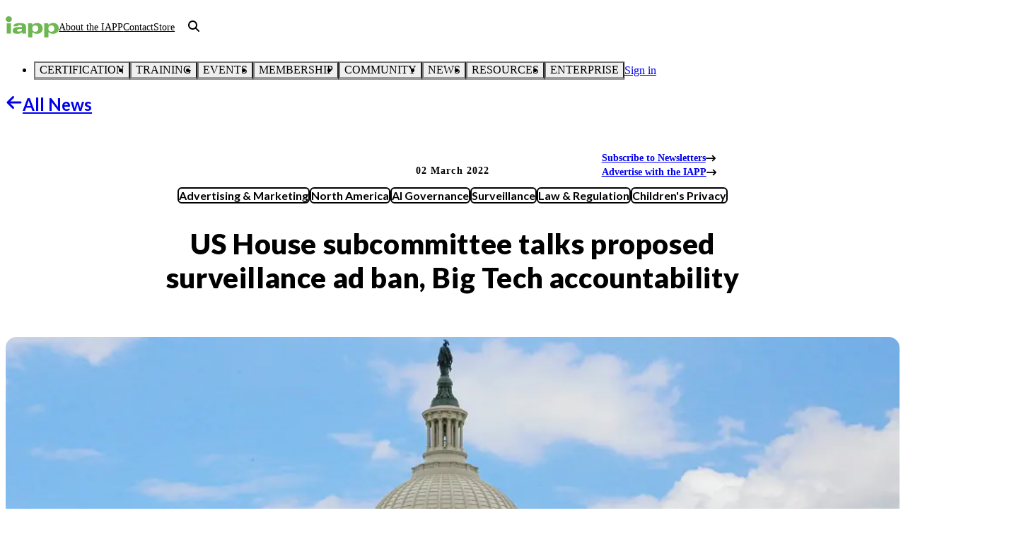

--- FILE ---
content_type: text/html; charset=utf-8
request_url: https://iapp.org/news/a/us-house-subcommittee-talks-proposed-surveillance-ad-ban-big-tech-accountability
body_size: 72617
content:
<!DOCTYPE html><html lang="en" class="lato_dbeb9d65-module__i7MtZq__variable open_sans_a0725483-module__AXRvnW__variable"><head><meta charSet="utf-8"/><meta name="viewport" content="width=device-width, initial-scale=1"/><link rel="preload" as="image" imageSrcSet="https://images.contentstack.io/v3/assets/bltd4dd5b2d705252bc/bltc2c9fd728ba37c86/65bcf55449edef2ad56a0085/US-capitol-top-US.jpg?width=640&amp;quality=75&amp;format=pjpg&amp;auto=webp 640w, https://images.contentstack.io/v3/assets/bltd4dd5b2d705252bc/bltc2c9fd728ba37c86/65bcf55449edef2ad56a0085/US-capitol-top-US.jpg?width=750&amp;quality=75&amp;format=pjpg&amp;auto=webp 750w, https://images.contentstack.io/v3/assets/bltd4dd5b2d705252bc/bltc2c9fd728ba37c86/65bcf55449edef2ad56a0085/US-capitol-top-US.jpg?width=828&amp;quality=75&amp;format=pjpg&amp;auto=webp 828w, https://images.contentstack.io/v3/assets/bltd4dd5b2d705252bc/bltc2c9fd728ba37c86/65bcf55449edef2ad56a0085/US-capitol-top-US.jpg?width=1080&amp;quality=75&amp;format=pjpg&amp;auto=webp 1080w, https://images.contentstack.io/v3/assets/bltd4dd5b2d705252bc/bltc2c9fd728ba37c86/65bcf55449edef2ad56a0085/US-capitol-top-US.jpg?width=1200&amp;quality=75&amp;format=pjpg&amp;auto=webp 1200w, https://images.contentstack.io/v3/assets/bltd4dd5b2d705252bc/bltc2c9fd728ba37c86/65bcf55449edef2ad56a0085/US-capitol-top-US.jpg?width=1920&amp;quality=75&amp;format=pjpg&amp;auto=webp 1920w, https://images.contentstack.io/v3/assets/bltd4dd5b2d705252bc/bltc2c9fd728ba37c86/65bcf55449edef2ad56a0085/US-capitol-top-US.jpg?width=2048&amp;quality=75&amp;format=pjpg&amp;auto=webp 2048w, https://images.contentstack.io/v3/assets/bltd4dd5b2d705252bc/bltc2c9fd728ba37c86/65bcf55449edef2ad56a0085/US-capitol-top-US.jpg?width=3840&amp;quality=75&amp;format=pjpg&amp;auto=webp 3840w" imageSizes="100vw"/><link rel="stylesheet" href="/_next/static/chunks/9a15e76761c83b4c.css?dpl=6220f431-5ce6-4bdb-80e9-bc11a93ef772" data-precedence="next"/><link rel="stylesheet" href="/_next/static/chunks/cf9b84291f6fa5f4.css?dpl=6220f431-5ce6-4bdb-80e9-bc11a93ef772" data-precedence="next"/><link rel="preload" as="script" fetchPriority="low" href="/_next/static/chunks/1f71518b7f378088.js?dpl=6220f431-5ce6-4bdb-80e9-bc11a93ef772"/><script src="/_next/static/chunks/1cbccc39b319e66a.js?dpl=6220f431-5ce6-4bdb-80e9-bc11a93ef772" async=""></script><script src="/_next/static/chunks/e0d21c463f6da77c.js?dpl=6220f431-5ce6-4bdb-80e9-bc11a93ef772" async=""></script><script src="/_next/static/chunks/765deca0802a2653.js?dpl=6220f431-5ce6-4bdb-80e9-bc11a93ef772" async=""></script><script src="/_next/static/chunks/turbopack-712ef1660f39f2bf.js?dpl=6220f431-5ce6-4bdb-80e9-bc11a93ef772" async=""></script><script src="/_next/static/chunks/f2d2051a948eb37d.js?dpl=6220f431-5ce6-4bdb-80e9-bc11a93ef772" async=""></script><script src="/_next/static/chunks/1248cf4c58004fa9.js?dpl=6220f431-5ce6-4bdb-80e9-bc11a93ef772" async=""></script><script src="/_next/static/chunks/d197f2b421079845.js?dpl=6220f431-5ce6-4bdb-80e9-bc11a93ef772" async=""></script><script src="/_next/static/chunks/3035d0ee71b43b22.js?dpl=6220f431-5ce6-4bdb-80e9-bc11a93ef772" async=""></script><script src="/_next/static/chunks/2a02f91800ae07e7.js?dpl=6220f431-5ce6-4bdb-80e9-bc11a93ef772" async=""></script><script src="/_next/static/chunks/ab5ddeb17e32e9c5.js?dpl=6220f431-5ce6-4bdb-80e9-bc11a93ef772" async=""></script><script src="/_next/static/chunks/2261b1961499fadb.js?dpl=6220f431-5ce6-4bdb-80e9-bc11a93ef772" async=""></script><script src="/_next/static/chunks/a69998e6150a0330.js?dpl=6220f431-5ce6-4bdb-80e9-bc11a93ef772" async=""></script><script src="/_next/static/chunks/1301bcd5197c9ccd.js?dpl=6220f431-5ce6-4bdb-80e9-bc11a93ef772" async=""></script><script src="/_next/static/chunks/88a8a997924b7719.js?dpl=6220f431-5ce6-4bdb-80e9-bc11a93ef772" async=""></script><script src="/_next/static/chunks/cf4290570d1a498b.js?dpl=6220f431-5ce6-4bdb-80e9-bc11a93ef772" async=""></script><script src="/_next/static/chunks/0b70c9989530509e.js?dpl=6220f431-5ce6-4bdb-80e9-bc11a93ef772" async=""></script><script src="/_next/static/chunks/6551fd08421ece5f.js?dpl=6220f431-5ce6-4bdb-80e9-bc11a93ef772" async=""></script><script src="/_next/static/chunks/d4f48b0deb62a110.js?dpl=6220f431-5ce6-4bdb-80e9-bc11a93ef772" async=""></script><link rel="preload" href="https://www.googletagmanager.com/gtm.js?id=GTM-M79VV6" as="script"/><link rel="preload" href="https://cdn.cookielaw.org/scripttemplates/otSDKStub.js" as="script"/><meta name="next-size-adjust" content=""/><title>US House subcommittee talks proposed surveillance ad ban, Big Tech accountability | IAPP</title><meta name="description" content="From the harms caused by targeted advertising, to the importance of protecting children online, to the need for a comprehensive federal privacy law, a wide-r"/><meta name="application-name" content="IAPP.org"/><meta name="author" content="Jennifer Bryant"/><meta name="publisher" content="IAPP"/><meta name="robots" content="index, follow"/><link rel="canonical" href="https://iapp.org/news/a/us-house-subcommittee-talks-proposed-surveillance-ad-ban-big-tech-accountability"/><meta property="og:title" content="US House subcommittee talks proposed surveillance ad ban, Big Tech accountability | IAPP"/><meta property="og:description" content="From the harms caused by targeted advertising, to the importance of protecting children online, to the need for a comprehensive federal privacy law, a wide-r"/><meta property="og:url" content="https://iapp.org/news/a/us-house-subcommittee-talks-proposed-surveillance-ad-ban-big-tech-accountability"/><meta property="og:site_name" content="IAPP.org"/><meta property="og:locale" content="en-US"/><meta property="og:image" content="https://images.contentstack.io/v3/assets/bltd4dd5b2d705252bc/bltc2c9fd728ba37c86/65bcf55449edef2ad56a0085/US-capitol-top-US.jpg"/><meta property="og:type" content="article"/><meta name="twitter:card" content="summary_large_image"/><meta name="twitter:site" content="@IAPP"/><meta name="twitter:title" content="US House subcommittee talks proposed surveillance ad ban, Big Tech accountability | IAPP"/><meta name="twitter:description" content="From the harms caused by targeted advertising, to the importance of protecting children online, to the need for a comprehensive federal privacy law, a wide-r"/><meta name="twitter:image" content="https://images.contentstack.io/v3/assets/bltd4dd5b2d705252bc/bltc2c9fd728ba37c86/65bcf55449edef2ad56a0085/US-capitol-top-US.jpg"/><script src="/_next/static/chunks/a6dad97d9634a72d.js?dpl=6220f431-5ce6-4bdb-80e9-bc11a93ef772" noModule=""></script></head><body><div hidden=""><!--$--><!--/$--></div><script>(self.__next_s=self.__next_s||[]).push(["https://cdn.cookielaw.org/scripttemplates/otSDKStub.js",{"type":"text/javascript","data-domain-script":"a671a8a5-9945-4cf9-81cb-ed0db003921f"}])</script><script>(self.__next_s=self.__next_s||[]).push([0,{"type":"text/javascript","children":"function OptanonWrapper() {}","id":"ot-wrapper"}])</script><style data-emotion="css-global ad1llf">@layer reset,base,tokens,recipes;</style><style data-emotion="css-global 1o61e1s">@layer reset{html{line-height:1.5;--font-fallback:ui-sans-serif,system-ui,-apple-system,BlinkMacSystemFont,'Segoe UI',Roboto,'Helvetica Neue',Arial,'Noto Sans',sans-serif,'Apple Color Emoji','Segoe UI Emoji','Segoe UI Symbol','Noto Color Emoji';-webkit-text-size-adjust:100%;-webkit-font-smoothing:antialiased;-moz-osx-font-smoothing:grayscale;text-rendering:optimizeLegibility;touch-action:manipulation;-moz-tab-size:4;tab-size:4;font-family:var(--global-font-body, var(--font-fallback));}*{margin:0px;padding:0px;font:inherit;word-wrap:break-word;-webkit-tap-highlight-color:transparent;}*,*::before,*::after,*::backdrop{box-sizing:border-box;border-width:0px;border-style:solid;border-color:var(--global-color-border, currentColor);}hr{height:0px;color:inherit;border-top-width:1px;}body{min-height:100dvh;position:relative;}img{border-style:none;}img,svg,video,canvas,audio,iframe,embed,object{display:block;vertical-align:middle;}iframe{border:none;}img,video{max-width:100%;height:auto;}p,h1,h2,h3,h4,h5,h6{overflow-wrap:break-word;}ol,ul{list-style:none;}code,kbd,pre,samp{font-size:1em;}button,[type='button'],[type='reset'],[type='submit']{-webkit-appearance:button;background-color:transparent;background-image:none;}button,input,optgroup,select,textarea{color:inherit;}button,select{text-transform:none;}table{text-indent:0px;border-color:inherit;border-collapse:collapse;}*::-webkit-input-placeholder{opacity:unset;color:#9ca3af;-webkit-user-select:none;-moz-user-select:none;-ms-user-select:none;user-select:none;}*::-moz-placeholder{opacity:unset;color:#9ca3af;-webkit-user-select:none;-moz-user-select:none;-ms-user-select:none;user-select:none;}*:-ms-input-placeholder{opacity:unset;color:#9ca3af;-webkit-user-select:none;-moz-user-select:none;-ms-user-select:none;user-select:none;}*::placeholder{opacity:unset;color:#9ca3af;-webkit-user-select:none;-moz-user-select:none;-ms-user-select:none;user-select:none;}textarea{resize:vertical;}summary{display:-webkit-box;display:-webkit-list-item;display:-ms-list-itembox;display:list-item;}small{font-size:80%;}sub,sup{font-size:75%;line-height:0;position:relative;vertical-align:baseline;}sub{bottom:-0.25em;}sup{top:-0.5em;}dialog{padding:0px;}a{color:inherit;-webkit-text-decoration:inherit;text-decoration:inherit;}abbr:where([title]){-webkit-text-decoration:underline dotted;text-decoration:underline dotted;}b,strong{font-weight:bolder;}code,kbd,samp,pre{font-size:1em;--font-mono-fallback:ui-monospace,SFMono-Regular,Menlo,Monaco,Consolas,'Liberation Mono','Courier New';font-family:var(--global-font-mono, var(--font-mono-fallback));}input[type="text"],input[type="email"],input[type="search"],input[type="password"]{-webkit-appearance:none;-moz-appearance:none;}input[type='search']{-webkit-appearance:textfield;outline-offset:-2px;}::-webkit-search-decoration,::-webkit-search-cancel-button{-webkit-appearance:none;}::-webkit-file-upload-button{-webkit-appearance:button;font:inherit;}input[type="number"]::-webkit-inner-spin-button,input[type="number"]::-webkit-outer-spin-button{height:auto;}input[type='number']{-moz-appearance:textfield;}:-moz-ui-invalid{box-shadow:none;}:-moz-focusring{outline:auto;}[hidden]:where(:not([hidden='until-found'])){display:none!important;}}@layer base{@-webkit-keyframes spin{0%{-webkit-transform:rotate(0deg);-moz-transform:rotate(0deg);-ms-transform:rotate(0deg);transform:rotate(0deg);}100%{-webkit-transform:rotate(360deg);-moz-transform:rotate(360deg);-ms-transform:rotate(360deg);transform:rotate(360deg);}}@keyframes spin{0%{-webkit-transform:rotate(0deg);-moz-transform:rotate(0deg);-ms-transform:rotate(0deg);transform:rotate(0deg);}100%{-webkit-transform:rotate(360deg);-moz-transform:rotate(360deg);-ms-transform:rotate(360deg);transform:rotate(360deg);}}@-webkit-keyframes pulse{50%{opacity:0.5;}}@keyframes pulse{50%{opacity:0.5;}}@-webkit-keyframes ping{75%,100%{-webkit-transform:scale(2);-moz-transform:scale(2);-ms-transform:scale(2);transform:scale(2);opacity:0;}}@keyframes ping{75%,100%{-webkit-transform:scale(2);-moz-transform:scale(2);-ms-transform:scale(2);transform:scale(2);opacity:0;}}@-webkit-keyframes bounce{0%,100%{-webkit-transform:translateY(-25%);-moz-transform:translateY(-25%);-ms-transform:translateY(-25%);transform:translateY(-25%);-webkit-animation-timing-function:cubic-bezier(0.8,0,1,1);animation-timing-function:cubic-bezier(0.8,0,1,1);}50%{-webkit-transform:none;-moz-transform:none;-ms-transform:none;transform:none;-webkit-animation-timing-function:cubic-bezier(0,0,0.2,1);animation-timing-function:cubic-bezier(0,0,0.2,1);}}@keyframes bounce{0%,100%{-webkit-transform:translateY(-25%);-moz-transform:translateY(-25%);-ms-transform:translateY(-25%);transform:translateY(-25%);-webkit-animation-timing-function:cubic-bezier(0.8,0,1,1);animation-timing-function:cubic-bezier(0.8,0,1,1);}50%{-webkit-transform:none;-moz-transform:none;-ms-transform:none;transform:none;-webkit-animation-timing-function:cubic-bezier(0,0,0.2,1);animation-timing-function:cubic-bezier(0,0,0.2,1);}}@-webkit-keyframes bg-position{from{-webkit-background-position:var(--animate-from, 1rem) 0;background-position:var(--animate-from, 1rem) 0;}to{-webkit-background-position:var(--animate-to, 0) 0;background-position:var(--animate-to, 0) 0;}}@keyframes bg-position{from{-webkit-background-position:var(--animate-from, 1rem) 0;background-position:var(--animate-from, 1rem) 0;}to{-webkit-background-position:var(--animate-to, 0) 0;background-position:var(--animate-to, 0) 0;}}@-webkit-keyframes position{from{inset-inline-start:var(--animate-from-x);inset-block-start:var(--animate-from-y);}to{inset-inline-start:var(--animate-to-x);inset-block-start:var(--animate-to-y);}}@keyframes position{from{inset-inline-start:var(--animate-from-x);inset-block-start:var(--animate-from-y);}to{inset-inline-start:var(--animate-to-x);inset-block-start:var(--animate-to-y);}}@-webkit-keyframes circular-progress{0%{stroke-dasharray:1,400;stroke-dashoffset:0;}50%{stroke-dasharray:400,400;stroke-dashoffset:-100%;}100%{stroke-dasharray:400,400;stroke-dashoffset:-260%;}}@keyframes circular-progress{0%{stroke-dasharray:1,400;stroke-dashoffset:0;}50%{stroke-dasharray:400,400;stroke-dashoffset:-100%;}100%{stroke-dasharray:400,400;stroke-dashoffset:-260%;}}@-webkit-keyframes expand-height{from{height:0;}to{height:var(--height);}}@keyframes expand-height{from{height:0;}to{height:var(--height);}}@-webkit-keyframes collapse-height{from{height:var(--height);}to{height:0;}}@keyframes collapse-height{from{height:var(--height);}to{height:0;}}@-webkit-keyframes expand-width{from{width:0;}to{width:var(--width);}}@keyframes expand-width{from{width:0;}to{width:var(--width);}}@-webkit-keyframes collapse-width{from{height:var(--width);}to{height:0;}}@keyframes collapse-width{from{height:var(--width);}to{height:0;}}@-webkit-keyframes fade-in{from{opacity:0;}to{opacity:1;}}@keyframes fade-in{from{opacity:0;}to{opacity:1;}}@-webkit-keyframes fade-out{from{opacity:1;}to{opacity:0;}}@keyframes fade-out{from{opacity:1;}to{opacity:0;}}@-webkit-keyframes slide-from-left-full{from{-webkit-translate:-100% 0;-moz-translate:-100% 0;-ms-translate:-100% 0;translate:-100% 0;}to{-webkit-translate:0 0;-moz-translate:0 0;-ms-translate:0 0;translate:0 0;}}@keyframes slide-from-left-full{from{-webkit-translate:-100% 0;-moz-translate:-100% 0;-ms-translate:-100% 0;translate:-100% 0;}to{-webkit-translate:0 0;-moz-translate:0 0;-ms-translate:0 0;translate:0 0;}}@-webkit-keyframes slide-from-right-full{from{-webkit-translate:100% 0;-moz-translate:100% 0;-ms-translate:100% 0;translate:100% 0;}to{-webkit-translate:0 0;-moz-translate:0 0;-ms-translate:0 0;translate:0 0;}}@keyframes slide-from-right-full{from{-webkit-translate:100% 0;-moz-translate:100% 0;-ms-translate:100% 0;translate:100% 0;}to{-webkit-translate:0 0;-moz-translate:0 0;-ms-translate:0 0;translate:0 0;}}@-webkit-keyframes slide-from-top-full{from{-webkit-translate:0 -100%;-moz-translate:0 -100%;-ms-translate:0 -100%;translate:0 -100%;}to{-webkit-translate:0 0;-moz-translate:0 0;-ms-translate:0 0;translate:0 0;}}@keyframes slide-from-top-full{from{-webkit-translate:0 -100%;-moz-translate:0 -100%;-ms-translate:0 -100%;translate:0 -100%;}to{-webkit-translate:0 0;-moz-translate:0 0;-ms-translate:0 0;translate:0 0;}}@-webkit-keyframes slide-from-bottom-full{from{-webkit-translate:0 100%;-moz-translate:0 100%;-ms-translate:0 100%;translate:0 100%;}to{-webkit-translate:0 0;-moz-translate:0 0;-ms-translate:0 0;translate:0 0;}}@keyframes slide-from-bottom-full{from{-webkit-translate:0 100%;-moz-translate:0 100%;-ms-translate:0 100%;translate:0 100%;}to{-webkit-translate:0 0;-moz-translate:0 0;-ms-translate:0 0;translate:0 0;}}@-webkit-keyframes slide-to-left-full{from{-webkit-translate:0 0;-moz-translate:0 0;-ms-translate:0 0;translate:0 0;}to{-webkit-translate:-100% 0;-moz-translate:-100% 0;-ms-translate:-100% 0;translate:-100% 0;}}@keyframes slide-to-left-full{from{-webkit-translate:0 0;-moz-translate:0 0;-ms-translate:0 0;translate:0 0;}to{-webkit-translate:-100% 0;-moz-translate:-100% 0;-ms-translate:-100% 0;translate:-100% 0;}}@-webkit-keyframes slide-to-right-full{from{-webkit-translate:0 0;-moz-translate:0 0;-ms-translate:0 0;translate:0 0;}to{-webkit-translate:100% 0;-moz-translate:100% 0;-ms-translate:100% 0;translate:100% 0;}}@keyframes slide-to-right-full{from{-webkit-translate:0 0;-moz-translate:0 0;-ms-translate:0 0;translate:0 0;}to{-webkit-translate:100% 0;-moz-translate:100% 0;-ms-translate:100% 0;translate:100% 0;}}@-webkit-keyframes slide-to-top-full{from{-webkit-translate:0 0;-moz-translate:0 0;-ms-translate:0 0;translate:0 0;}to{-webkit-translate:0 -100%;-moz-translate:0 -100%;-ms-translate:0 -100%;translate:0 -100%;}}@keyframes slide-to-top-full{from{-webkit-translate:0 0;-moz-translate:0 0;-ms-translate:0 0;translate:0 0;}to{-webkit-translate:0 -100%;-moz-translate:0 -100%;-ms-translate:0 -100%;translate:0 -100%;}}@-webkit-keyframes slide-to-bottom-full{from{-webkit-translate:0 0;-moz-translate:0 0;-ms-translate:0 0;translate:0 0;}to{-webkit-translate:0 100%;-moz-translate:0 100%;-ms-translate:0 100%;translate:0 100%;}}@keyframes slide-to-bottom-full{from{-webkit-translate:0 0;-moz-translate:0 0;-ms-translate:0 0;translate:0 0;}to{-webkit-translate:0 100%;-moz-translate:0 100%;-ms-translate:0 100%;translate:0 100%;}}@-webkit-keyframes slide-from-top{0%{-webkit-translate:0 -0.5rem;-moz-translate:0 -0.5rem;-ms-translate:0 -0.5rem;translate:0 -0.5rem;}to{-webkit-translate:0;-moz-translate:0;-ms-translate:0;translate:0;}}@keyframes slide-from-top{0%{-webkit-translate:0 -0.5rem;-moz-translate:0 -0.5rem;-ms-translate:0 -0.5rem;translate:0 -0.5rem;}to{-webkit-translate:0;-moz-translate:0;-ms-translate:0;translate:0;}}@-webkit-keyframes slide-from-bottom{0%{-webkit-translate:0 0.5rem;-moz-translate:0 0.5rem;-ms-translate:0 0.5rem;translate:0 0.5rem;}to{-webkit-translate:0;-moz-translate:0;-ms-translate:0;translate:0;}}@keyframes slide-from-bottom{0%{-webkit-translate:0 0.5rem;-moz-translate:0 0.5rem;-ms-translate:0 0.5rem;translate:0 0.5rem;}to{-webkit-translate:0;-moz-translate:0;-ms-translate:0;translate:0;}}@-webkit-keyframes slide-from-left{0%{-webkit-translate:-0.5rem 0;-moz-translate:-0.5rem 0;-ms-translate:-0.5rem 0;translate:-0.5rem 0;}to{-webkit-translate:0;-moz-translate:0;-ms-translate:0;translate:0;}}@keyframes slide-from-left{0%{-webkit-translate:-0.5rem 0;-moz-translate:-0.5rem 0;-ms-translate:-0.5rem 0;translate:-0.5rem 0;}to{-webkit-translate:0;-moz-translate:0;-ms-translate:0;translate:0;}}@-webkit-keyframes slide-from-right{0%{-webkit-translate:0.5rem 0;-moz-translate:0.5rem 0;-ms-translate:0.5rem 0;translate:0.5rem 0;}to{-webkit-translate:0;-moz-translate:0;-ms-translate:0;translate:0;}}@keyframes slide-from-right{0%{-webkit-translate:0.5rem 0;-moz-translate:0.5rem 0;-ms-translate:0.5rem 0;translate:0.5rem 0;}to{-webkit-translate:0;-moz-translate:0;-ms-translate:0;translate:0;}}@-webkit-keyframes slide-to-top{0%{-webkit-translate:0;-moz-translate:0;-ms-translate:0;translate:0;}to{-webkit-translate:0 -0.5rem;-moz-translate:0 -0.5rem;-ms-translate:0 -0.5rem;translate:0 -0.5rem;}}@keyframes slide-to-top{0%{-webkit-translate:0;-moz-translate:0;-ms-translate:0;translate:0;}to{-webkit-translate:0 -0.5rem;-moz-translate:0 -0.5rem;-ms-translate:0 -0.5rem;translate:0 -0.5rem;}}@-webkit-keyframes slide-to-bottom{0%{-webkit-translate:0;-moz-translate:0;-ms-translate:0;translate:0;}to{-webkit-translate:0 0.5rem;-moz-translate:0 0.5rem;-ms-translate:0 0.5rem;translate:0 0.5rem;}}@keyframes slide-to-bottom{0%{-webkit-translate:0;-moz-translate:0;-ms-translate:0;translate:0;}to{-webkit-translate:0 0.5rem;-moz-translate:0 0.5rem;-ms-translate:0 0.5rem;translate:0 0.5rem;}}@-webkit-keyframes slide-to-left{0%{-webkit-translate:0;-moz-translate:0;-ms-translate:0;translate:0;}to{-webkit-translate:-0.5rem 0;-moz-translate:-0.5rem 0;-ms-translate:-0.5rem 0;translate:-0.5rem 0;}}@keyframes slide-to-left{0%{-webkit-translate:0;-moz-translate:0;-ms-translate:0;translate:0;}to{-webkit-translate:-0.5rem 0;-moz-translate:-0.5rem 0;-ms-translate:-0.5rem 0;translate:-0.5rem 0;}}@-webkit-keyframes slide-to-right{0%{-webkit-translate:0;-moz-translate:0;-ms-translate:0;translate:0;}to{-webkit-translate:0.5rem 0;-moz-translate:0.5rem 0;-ms-translate:0.5rem 0;translate:0.5rem 0;}}@keyframes slide-to-right{0%{-webkit-translate:0;-moz-translate:0;-ms-translate:0;translate:0;}to{-webkit-translate:0.5rem 0;-moz-translate:0.5rem 0;-ms-translate:0.5rem 0;translate:0.5rem 0;}}@-webkit-keyframes scale-in{from{scale:0.95;}to{scale:1;}}@keyframes scale-in{from{scale:0.95;}to{scale:1;}}@-webkit-keyframes scale-out{from{scale:1;}to{scale:0.95;}}@keyframes scale-out{from{scale:1;}to{scale:0.95;}}*{font-feature-settings:"cv11";--ring-inset:var(--chakra-empty,/**/ /*!*/)!important;--ring-offset-width:0px;--ring-offset-color:#fff;--ring-color:rgba(66, 153, 225, 0.6);--ring-offset-shadow:0 0 #0000;--ring-shadow:0 0 #0000;--brightness:var(--chakra-empty,/**/ /*!*/)!important;--contrast:var(--chakra-empty,/**/ /*!*/)!important;--grayscale:var(--chakra-empty,/**/ /*!*/)!important;--hue-rotate:var(--chakra-empty,/**/ /*!*/)!important;--invert:var(--chakra-empty,/**/ /*!*/)!important;--saturate:var(--chakra-empty,/**/ /*!*/)!important;--sepia:var(--chakra-empty,/**/ /*!*/)!important;--drop-shadow:var(--chakra-empty,/**/ /*!*/)!important;--backdrop-blur:var(--chakra-empty,/**/ /*!*/)!important;--backdrop-brightness:var(--chakra-empty,/**/ /*!*/)!important;--backdrop-contrast:var(--chakra-empty,/**/ /*!*/)!important;--backdrop-grayscale:var(--chakra-empty,/**/ /*!*/)!important;--backdrop-hue-rotate:var(--chakra-empty,/**/ /*!*/)!important;--backdrop-invert:var(--chakra-empty,/**/ /*!*/)!important;--backdrop-opacity:var(--chakra-empty,/**/ /*!*/)!important;--backdrop-saturate:var(--chakra-empty,/**/ /*!*/)!important;--backdrop-sepia:var(--chakra-empty,/**/ /*!*/)!important;--global-font-mono:var(--chakra-fonts-mono);--global-font-body:var(--chakra-fonts-body);--global-color-border:var(--chakra-colors-border);}html{color:var(--chakra-colors-fg);background:var(--chakra-colors-bg);--bg-currentcolor:var(--chakra-colors-bg);line-height:1.5;--chakra-colors-color-palette-50:var(--chakra-colors-gray-50);--chakra-colors-color-palette-100:var(--chakra-colors-gray-100);--chakra-colors-color-palette-200:var(--chakra-colors-gray-200);--chakra-colors-color-palette-300:var(--chakra-colors-gray-300);--chakra-colors-color-palette-400:var(--chakra-colors-gray-400);--chakra-colors-color-palette-500:var(--chakra-colors-gray-500);--chakra-colors-color-palette-600:var(--chakra-colors-gray-600);--chakra-colors-color-palette-700:var(--chakra-colors-gray-700);--chakra-colors-color-palette-800:var(--chakra-colors-gray-800);--chakra-colors-color-palette-900:var(--chakra-colors-gray-900);--chakra-colors-color-palette-950:var(--chakra-colors-gray-950);--chakra-colors-color-palette-contrast:var(--chakra-colors-gray-contrast);--chakra-colors-color-palette-fg:var(--chakra-colors-gray-fg);--chakra-colors-color-palette-subtle:var(--chakra-colors-gray-subtle);--chakra-colors-color-palette-muted:var(--chakra-colors-gray-muted);--chakra-colors-color-palette-emphasized:var(--chakra-colors-gray-emphasized);--chakra-colors-color-palette-solid:var(--chakra-colors-gray-solid);--chakra-colors-color-palette-focus-ring:var(--chakra-colors-gray-focus-ring);}*::-webkit-input-placeholder{--mix-color:color-mix(in srgb, var(--chakra-colors-fg-muted) 80%, transparent);color:var(--mix-color, var(--chakra-colors-fg-muted));}*::-moz-placeholder{--mix-color:color-mix(in srgb, var(--chakra-colors-fg-muted) 80%, transparent);color:var(--mix-color, var(--chakra-colors-fg-muted));}*:-ms-input-placeholder{--mix-color:color-mix(in srgb, var(--chakra-colors-fg-muted) 80%, transparent);color:var(--mix-color, var(--chakra-colors-fg-muted));}*::placeholder,*[data-placeholder]{--mix-color:color-mix(in srgb, var(--chakra-colors-fg-muted) 80%, transparent);color:var(--mix-color, var(--chakra-colors-fg-muted));}*::selection{--mix-background:color-mix(in srgb, var(--chakra-colors-color-palette-emphasized) 80%, transparent);background:var(--mix-background, var(--chakra-colors-color-palette-emphasized));--bg-currentcolor:var(--mix-background, var(--chakra-colors-color-palette-emphasized));}body{font-size:1rem;color:var(--chakra-colors--black);background-color:var(--chakra-colors--white);--bg-currentcolor:var(--chakra-colors--white);}h1{font-family:var(--chakra-fonts-heading);line-height:var(--chakra-line-heights-shorter);font-weight:var(--chakra-font-weights-black);letter-spacing:normal;text-align:left;font-variant-ligatures:no-common-ligatures;color:var(--chakra-colors--black);font-size:var(--chakra-font-sizes-3xl);}@media screen and (min-width: 48rem){h1{font-size:var(--chakra-font-sizes-4xl);}}h2{font-family:var(--chakra-fonts-heading);line-height:var(--chakra-line-heights-shorter);font-weight:var(--chakra-font-weights-bold);letter-spacing:normal;text-align:left;font-variant-ligatures:no-common-ligatures;color:var(--chakra-colors--black);font-size:var(--chakra-font-sizes-2xl);}@media screen and (min-width: 48rem){h2{font-size:var(--chakra-font-sizes-3xl);}}h3{font-family:var(--chakra-fonts-heading);line-height:var(--chakra-line-heights-shorter);font-weight:var(--chakra-font-weights-bold);letter-spacing:normal;text-align:left;font-variant-ligatures:no-common-ligatures;color:var(--chakra-colors--black);font-size:var(--chakra-font-sizes-xl);}@media screen and (min-width: 48rem){h3{font-size:var(--chakra-font-sizes-2xl);}}h4{font-family:var(--chakra-fonts-heading);line-height:var(--chakra-line-heights-shorter);font-weight:var(--chakra-font-weights-bold);letter-spacing:normal;text-align:left;font-variant-ligatures:no-common-ligatures;color:var(--chakra-colors--black);font-size:var(--chakra-font-sizes-lg);}@media screen and (min-width: 48rem){h4{font-size:var(--chakra-font-sizes-xl);}}h5{font-family:var(--chakra-fonts-heading);line-height:var(--chakra-line-heights-shorter);font-weight:var(--chakra-font-weights-bold);letter-spacing:normal;text-align:left;font-variant-ligatures:no-common-ligatures;color:var(--chakra-colors--black);font-size:var(--chakra-font-sizes-md);}@media screen and (min-width: 48rem){h5{font-size:var(--chakra-font-sizes-lg);}}h6{font-family:var(--chakra-fonts-heading);line-height:var(--chakra-line-heights-shorter);font-weight:var(--chakra-font-weights-bold);letter-spacing:normal;text-align:left;font-variant-ligatures:no-common-ligatures;color:var(--chakra-colors--black);font-size:var(--chakra-font-sizes-sm);}@media screen and (min-width: 48rem){h6{font-size:var(--chakra-font-sizes-md);}}a{font-family:var(--chakra-fonts-body);color:var(--chakra-colors--green130);font-weight:var(--chakra-font-weights-bold);-webkit-text-decoration:none;text-decoration:none;}a:is(:active, [data-active]):not(:disabled, [data-disabled], [data-state=open]){-webkit-text-decoration:underline;text-decoration:underline;}@media (hover: hover){a:is(:hover, [data-hover]):not(:disabled, [data-disabled]){-webkit-text-decoration:underline;text-decoration:underline;}a:is(:hover, [data-hover]):not(:disabled, [data-disabled]):is(:active, [data-active]):not(:disabled, [data-disabled], [data-state=open]){-webkit-text-decoration:underline;text-decoration:underline;}}blockquote{display:block;position:relative;margin-left:var(--chakra-spacing-6);padding:0.5 0 0.5 3;font-family:var(--chakra-fonts-body);font-weight:var(--chakra-font-weights-normal);}em{font-style:italic;}th,td{padding-inline:var(--chakra-spacing-2);border-color:var(--chakra-colors--grey50);border-width:1px;}.masonry-grid_column{padding-left:var(--chakra-spacing-2);}@media screen and (min-width: 48rem){.masonry-grid_column{padding-left:var(--chakra-spacing-6);}}.RTE{font-size:var(--chakra-font-sizes-md);max-width:var(--chakra-sizes-5xl);}.RTE h1{margin-top:var(--chakra-spacing-5);margin-bottom:var(--chakra-spacing-4);}.RTE h2,.RTE h3{margin-top:var(--chakra-spacing-5);margin-bottom:var(--chakra-spacing-3);}.RTE h4,.RTE h5,.RTE h6{margin-top:var(--chakra-spacing-4);margin-bottom:var(--chakra-spacing-2);}.RTE ol{list-style-type:decimal;}.RTE ol ol{list-style-type:lower-alpha;}.RTE ol ol ol{list-style-type:lower-roman;}.RTE ol ol ol ol{list-style-type:decimal;}.RTE ol ol ol ol ol{list-style-type:lower-alpha;}.RTE ol ol ol ol ol ol{list-style-type:lower-roman;}.RTE ol,.RTE ul,.RTE p{all:revert;}.RTE.Bordered,.RTE .Bordered{padding:var(--chakra-spacing-4);border-width:1px;border-color:var(--chakra-colors--grey100);border-radius:var(--chakra-radii-4xl);background:var(--chakra-colors--white);--bg-currentcolor:var(--chakra-colors--white);color:var(--chakra-colors--black);}@media screen and (min-width: 48rem){.RTE.Bordered,.RTE .Bordered{padding:var(--chakra-spacing-6);}}@media screen and (min-width: 64rem){.RTE.Bordered,.RTE .Bordered{padding:var(--chakra-spacing-8);}}.RTE.Bordered>p:first-of-type,.RTE .Bordered>p:first-of-type{margin-top:0;}.RTE.Bordered>p:last-of-type,.RTE .Bordered>p:last-of-type{margin-bottom:0;}.RTE.GreenBackground,.RTE .GreenBackground{margin-block:var(--chakra-spacing-4);padding:var(--chakra-spacing-4);background:var(--chakra-colors--green10);--bg-currentcolor:var(--chakra-colors--green10);color:var(--chakra-colors--black);border-radius:var(--chakra-radii-4xl);width:var(--chakra-sizes-full);}@media screen and (min-width: 48rem){.RTE.GreenBackground,.RTE .GreenBackground{padding:var(--chakra-spacing-6);}}@media screen and (min-width: 64rem){.RTE.GreenBackground,.RTE .GreenBackground{padding:var(--chakra-spacing-8);}}.RTE.GreenBackground>p:first-of-type,.RTE .GreenBackground>p:first-of-type{margin-top:0;}.RTE.GreenBackground>p:last-of-type,.RTE .GreenBackground>p:last-of-type{margin-bottom:0;}.RTE.GreenBackground a,.RTE .GreenBackground a{color:var(--chakra-colors--black);-webkit-text-decoration:underline;text-decoration:underline;}.RTE .BlockQuote,.RTE.BlockQuote,.RTE blockquote{border-left-width:8px;border-left-color:var(--chakra-colors--green100);}.RTE .BlockQuote p,.RTE.BlockQuote p,.RTE blockquote p{margin-left:var(--chakra-spacing-6);font-size:var(--chakra-font-sizes-md);font-weight:var(--chakra-font-weights-bold);}@media screen and (min-width: 48rem){.RTE .BlockQuote p,.RTE.BlockQuote p,.RTE blockquote p{font-size:var(--chakra-font-sizes-xl);}}.RTE.LargeText,.RTE .LargeText{font-size:var(--chakra-font-sizes-xl);}.RTE.SmallText,.RTE .SmallText{font-size:var(--chakra-font-sizes-sm);}.RTE figure img{width:var(--chakra-sizes-full);}.RTE.socialPost iframe{max-width:100%;}.RTE img{padding-inline:var(--chakra-spacing-4);text-align:center;}.RTE td{vertical-align:text-top;}.RTE figure[align="left"],.RTE figure[style*="float: left"],.RTE figure[style*="float:left"],.RTE figure[align="right"],.RTE figure[style*="float: right"],.RTE figure[style*="float:right"]{margin:var(--chakra-spacing-6);display:-webkit-box;display:-webkit-flex;display:-ms-flexbox;display:flex;-webkit-align-items:center;-webkit-box-align:center;-ms-flex-align:center;align-items:center;-webkit-box-pack:center;-ms-flex-pack:center;-webkit-justify-content:center;justify-content:center;}@media screen and (min-width: 48rem){.RTE figure[align="left"],.RTE figure[style*="float: left"],.RTE figure[style*="float:left"],.RTE figure[align="right"],.RTE figure[style*="float: right"],.RTE figure[style*="float:right"]{-webkit-box-pack:unset;-ms-flex-pack:unset;-webkit-justify-content:unset;justify-content:unset;}}@media screen and (min-width: 64rem){.RTE figure[align="left"],.RTE figure[style*="float: left"],.RTE figure[style*="float:left"],.RTE figure[align="right"],.RTE figure[style*="float: right"],.RTE figure[style*="float:right"]{margin:var(--chakra-spacing-8);}}.SectionHeader .RTE p{margin-top:0;}.homepage-hero .RTE p{margin-block:0;}.message-alert a{color:var(--chakra-colors--white);-webkit-text-decoration:underline;text-decoration:underline;}}@layer tokens{:where(html, .chakra-theme){--chakra-aspect-ratios-square:1/1;--chakra-aspect-ratios-landscape:4/3;--chakra-aspect-ratios-portrait:3/4;--chakra-aspect-ratios-wide:16/9;--chakra-aspect-ratios-ultrawide:18/5;--chakra-aspect-ratios-golden:1.618/1;--chakra-animations-spin:spin 1s linear infinite;--chakra-animations-ping:ping 1s cubic-bezier(0, 0, 0.2, 1) infinite;--chakra-animations-pulse:pulse 2s cubic-bezier(0.4, 0, 0.6, 1) infinite;--chakra-animations-bounce:bounce 1s infinite;--chakra-blurs-sm:4px;--chakra-blurs-md:8px;--chakra-blurs-lg:12px;--chakra-blurs-xl:16px;--chakra-blurs-2xl:24px;--chakra-blurs-3xl:40px;--chakra-blurs-4xl:64px;--chakra-borders-xs:0.5px solid;--chakra-borders-sm:1px solid;--chakra-borders-md:2px solid;--chakra-borders-lg:4px solid;--chakra-borders-xl:8px solid;--chakra-colors-transparent:transparent;--chakra-colors-current:currentColor;--chakra-colors-black:#09090B;--chakra-colors-white:#FFFFFF;--chakra-colors-white-alpha-50:rgba(255, 255, 255, 0.04);--chakra-colors-white-alpha-100:rgba(255, 255, 255, 0.06);--chakra-colors-white-alpha-200:rgba(255, 255, 255, 0.08);--chakra-colors-white-alpha-300:rgba(255, 255, 255, 0.16);--chakra-colors-white-alpha-400:rgba(255, 255, 255, 0.24);--chakra-colors-white-alpha-500:rgba(255, 255, 255, 0.36);--chakra-colors-white-alpha-600:rgba(255, 255, 255, 0.48);--chakra-colors-white-alpha-700:rgba(255, 255, 255, 0.64);--chakra-colors-white-alpha-800:rgba(255, 255, 255, 0.80);--chakra-colors-white-alpha-900:rgba(255, 255, 255, 0.92);--chakra-colors-white-alpha-950:rgba(255, 255, 255, 0.95);--chakra-colors-black-alpha-50:rgba(0, 0, 0, 0.04);--chakra-colors-black-alpha-100:rgba(0, 0, 0, 0.06);--chakra-colors-black-alpha-200:rgba(0, 0, 0, 0.08);--chakra-colors-black-alpha-300:rgba(0, 0, 0, 0.16);--chakra-colors-black-alpha-400:rgba(0, 0, 0, 0.24);--chakra-colors-black-alpha-500:rgba(0, 0, 0, 0.36);--chakra-colors-black-alpha-600:rgba(0, 0, 0, 0.48);--chakra-colors-black-alpha-700:rgba(0, 0, 0, 0.64);--chakra-colors-black-alpha-800:rgba(0, 0, 0, 0.80);--chakra-colors-black-alpha-900:rgba(0, 0, 0, 0.92);--chakra-colors-black-alpha-950:rgba(0, 0, 0, 0.95);--chakra-colors-gray-50:#fafafa;--chakra-colors-gray-100:#f4f4f5;--chakra-colors-gray-200:#e4e4e7;--chakra-colors-gray-300:#d4d4d8;--chakra-colors-gray-400:#a1a1aa;--chakra-colors-gray-500:#71717a;--chakra-colors-gray-600:#52525b;--chakra-colors-gray-700:#3f3f46;--chakra-colors-gray-800:#27272a;--chakra-colors-gray-900:#18181b;--chakra-colors-gray-950:#111111;--chakra-colors-red-50:#fef2f2;--chakra-colors-red-100:#fee2e2;--chakra-colors-red-200:#fecaca;--chakra-colors-red-300:#fca5a5;--chakra-colors-red-400:#f87171;--chakra-colors-red-500:#ef4444;--chakra-colors-red-600:#dc2626;--chakra-colors-red-700:#991919;--chakra-colors-red-800:#511111;--chakra-colors-red-900:#300c0c;--chakra-colors-red-950:#1f0808;--chakra-colors-orange-50:#fff7ed;--chakra-colors-orange-100:#ffedd5;--chakra-colors-orange-200:#fed7aa;--chakra-colors-orange-300:#fdba74;--chakra-colors-orange-400:#fb923c;--chakra-colors-orange-500:#f97316;--chakra-colors-orange-600:#ea580c;--chakra-colors-orange-700:#92310a;--chakra-colors-orange-800:#6c2710;--chakra-colors-orange-900:#3b1106;--chakra-colors-orange-950:#220a04;--chakra-colors-yellow-50:#fefce8;--chakra-colors-yellow-100:#fef9c3;--chakra-colors-yellow-200:#fef08a;--chakra-colors-yellow-300:#fde047;--chakra-colors-yellow-400:#facc15;--chakra-colors-yellow-500:#eab308;--chakra-colors-yellow-600:#ca8a04;--chakra-colors-yellow-700:#845209;--chakra-colors-yellow-800:#713f12;--chakra-colors-yellow-900:#422006;--chakra-colors-yellow-950:#281304;--chakra-colors-green-50:#f0fdf4;--chakra-colors-green-100:#dcfce7;--chakra-colors-green-200:#bbf7d0;--chakra-colors-green-300:#86efac;--chakra-colors-green-400:#4ade80;--chakra-colors-green-500:#22c55e;--chakra-colors-green-600:#16a34a;--chakra-colors-green-700:#116932;--chakra-colors-green-800:#124a28;--chakra-colors-green-900:#042713;--chakra-colors-green-950:#03190c;--chakra-colors-teal-50:#f0fdfa;--chakra-colors-teal-100:#ccfbf1;--chakra-colors-teal-200:#99f6e4;--chakra-colors-teal-300:#5eead4;--chakra-colors-teal-400:#2dd4bf;--chakra-colors-teal-500:#14b8a6;--chakra-colors-teal-600:#0d9488;--chakra-colors-teal-700:#0c5d56;--chakra-colors-teal-800:#114240;--chakra-colors-teal-900:#032726;--chakra-colors-teal-950:#021716;--chakra-colors-blue-50:#eff6ff;--chakra-colors-blue-100:#dbeafe;--chakra-colors-blue-200:#bfdbfe;--chakra-colors-blue-300:#a3cfff;--chakra-colors-blue-400:#60a5fa;--chakra-colors-blue-500:#3b82f6;--chakra-colors-blue-600:#2563eb;--chakra-colors-blue-700:#173da6;--chakra-colors-blue-800:#1a3478;--chakra-colors-blue-900:#14204a;--chakra-colors-blue-950:#0c142e;--chakra-colors-cyan-50:#ecfeff;--chakra-colors-cyan-100:#cffafe;--chakra-colors-cyan-200:#a5f3fc;--chakra-colors-cyan-300:#67e8f9;--chakra-colors-cyan-400:#22d3ee;--chakra-colors-cyan-500:#06b6d4;--chakra-colors-cyan-600:#0891b2;--chakra-colors-cyan-700:#0c5c72;--chakra-colors-cyan-800:#134152;--chakra-colors-cyan-900:#072a38;--chakra-colors-cyan-950:#051b24;--chakra-colors-purple-50:#faf5ff;--chakra-colors-purple-100:#f3e8ff;--chakra-colors-purple-200:#e9d5ff;--chakra-colors-purple-300:#d8b4fe;--chakra-colors-purple-400:#c084fc;--chakra-colors-purple-500:#a855f7;--chakra-colors-purple-600:#9333ea;--chakra-colors-purple-700:#641ba3;--chakra-colors-purple-800:#4a1772;--chakra-colors-purple-900:#2f0553;--chakra-colors-purple-950:#1a032e;--chakra-colors-pink-50:#fdf2f8;--chakra-colors-pink-100:#fce7f3;--chakra-colors-pink-200:#fbcfe8;--chakra-colors-pink-300:#f9a8d4;--chakra-colors-pink-400:#f472b6;--chakra-colors-pink-500:#ec4899;--chakra-colors-pink-600:#db2777;--chakra-colors-pink-700:#a41752;--chakra-colors-pink-800:#6d0e34;--chakra-colors-pink-900:#45061f;--chakra-colors-pink-950:#2c0514;--chakra-colors--green190:#11170D;--chakra-colors--green170:#25391A;--chakra-colors--green150:#38602D;--chakra-colors--green130:#48843B;--chakra-colors--green100:#71BF4B;--chakra-colors--green70:#99CC69;--chakra-colors--green50:#B6D994;--chakra-colors--green30:#D3E8BE;--chakra-colors--green10:#F1F7EA;--chakra-colors--blue190:#080C1E;--chakra-colors--blue170:#12284B;--chakra-colors--blue150:#2A3D97;--chakra-colors--blue130:#1658A5;--chakra-colors--blue100:#0078B7;--chakra-colors--blue70:#05B4D7;--chakra-colors--blue50:#97D8E9;--chakra-colors--blue30:#CCEBF3;--chakra-colors--blue10:#E6F8FB;--chakra-colors--purple190:#200515;--chakra-colors--purple170:#31081F;--chakra-colors--purple150:#510D34;--chakra-colors--purple130:#7D194D;--chakra-colors--purple100:#9C1F60;--chakra-colors--purple70:#BA6290;--chakra-colors--purple50:#CE9EB3;--chakra-colors--purple30:#E3CAD4;--chakra-colors--purple10:#F5E9EF;--chakra-colors--red190:#2D0608;--chakra-colors--red170:#5B0C0F;--chakra-colors--red150:#881317;--chakra-colors--red130:#B6191E;--chakra-colors--red100:#E31F26;--chakra-colors--red70:#EC5571;--chakra-colors--red50:#EF90A2;--chakra-colors--red30:#EDCBD2;--chakra-colors--red10:#FCE9E9;--chakra-colors--orange190:#300D07;--chakra-colors--orange170:#601A0E;--chakra-colors--orange150:#8F2615;--chakra-colors--orange130:#BF331C;--chakra-colors--orange100:#EF4023;--chakra-colors--orange70:#F16027;--chakra-colors--orange50:#F58345;--chakra-colors--orange30:#FBBD97;--chakra-colors--orange10:#FDECE9;--chakra-colors--yellow190:#493707;--chakra-colors--yellow170:#926D0F;--chakra-colors--yellow150:#C39214;--chakra-colors--yellow130:#F4B619;--chakra-colors--yellow100:#F9D507;--chakra-colors--yellow70:#FADB51;--chakra-colors--yellow50:#FCE381;--chakra-colors--yellow30:#FCEAA9;--chakra-colors--yellow10:#FEFBE6;--chakra-colors--grey190:#231F20;--chakra-colors--grey170:#262728;--chakra-colors--grey150:#4C4D4F;--chakra-colors--grey130:#707172;--chakra-colors--grey100:#949495;--chakra-colors--grey70:#B7B8B9;--chakra-colors--grey50:#DBDBDC;--chakra-colors--grey30:#EDEDED;--chakra-colors--grey10:#F4F4F4;--chakra-colors--black:#1E1E1E;--chakra-colors--white:#FFFFFF;--chakra-colors--blue-green:#51A1AA;--chakra-colors--green-link:#4A851C;--chakra-colors--primary-green:#5E9C44;--chakra-colors--primary-green-opaque:#5E9C4480;--chakra-colors--white-opaque:#FFFFFF80;--chakra-durations-fastest:50ms;--chakra-durations-faster:100ms;--chakra-durations-fast:150ms;--chakra-durations-moderate:200ms;--chakra-durations-slow:300ms;--chakra-durations-slower:400ms;--chakra-durations-slowest:500ms;--chakra-easings-ease-in:cubic-bezier(0.42, 0, 1, 1);--chakra-easings-ease-out:cubic-bezier(0, 0, 0.58, 1);--chakra-easings-ease-in-out:cubic-bezier(0.42, 0, 0.58, 1);--chakra-easings-ease-in-smooth:cubic-bezier(0.32, 0.72, 0, 1);--chakra-fonts-heading:'Lato',sans-serif;--chakra-fonts-body:'Open Sans',sans-serif;--chakra-fonts-mono:SFMono-Regular,Menlo,Monaco,Consolas,"Liberation Mono","Courier New",monospace;--chakra-font-sizes-2xs:0.625rem;--chakra-font-sizes-xs:0.75rem;--chakra-font-sizes-sm:0.875rem;--chakra-font-sizes-md:1rem;--chakra-font-sizes-lg:1.125rem;--chakra-font-sizes-xl:1.25rem;--chakra-font-sizes-2xl:1.5rem;--chakra-font-sizes-3xl:1.875rem;--chakra-font-sizes-4xl:2.25rem;--chakra-font-sizes-5xl:3rem;--chakra-font-sizes-6xl:3.75rem;--chakra-font-sizes-7xl:4.5rem;--chakra-font-sizes-8xl:6rem;--chakra-font-sizes-9xl:8rem;--chakra-font-weights-thin:100;--chakra-font-weights-extralight:200;--chakra-font-weights-light:300;--chakra-font-weights-normal:400;--chakra-font-weights-medium:500;--chakra-font-weights-semibold:600;--chakra-font-weights-bold:700;--chakra-font-weights-extrabold:800;--chakra-font-weights-black:900;--chakra-letter-spacings-tighter:-0.05em;--chakra-letter-spacings-tight:-0.025em;--chakra-letter-spacings-wide:0.025em;--chakra-letter-spacings-wider:0.05em;--chakra-letter-spacings-widest:0.1em;--chakra-line-heights-shorter:1.25;--chakra-line-heights-short:1.375;--chakra-line-heights-moderate:1.5;--chakra-line-heights-tall:1.625;--chakra-line-heights-taller:2;--chakra-radii-none:0;--chakra-radii-2xs:0.0625rem;--chakra-radii-xs:0.125rem;--chakra-radii-sm:0.25rem;--chakra-radii-md:0.375rem;--chakra-radii-lg:0.5rem;--chakra-radii-xl:0.75rem;--chakra-radii-2xl:1rem;--chakra-radii-3xl:1.5rem;--chakra-radii-4xl:2rem;--chakra-radii-full:9999px;--chakra-spacing-1:0.25rem;--chakra-spacing-2:0.5rem;--chakra-spacing-3:0.75rem;--chakra-spacing-4:1rem;--chakra-spacing-5:1.25rem;--chakra-spacing-6:1.5rem;--chakra-spacing-7:1.75rem;--chakra-spacing-8:2rem;--chakra-spacing-9:2.25rem;--chakra-spacing-10:2.5rem;--chakra-spacing-11:2.75rem;--chakra-spacing-12:3rem;--chakra-spacing-14:3.5rem;--chakra-spacing-16:4rem;--chakra-spacing-20:5rem;--chakra-spacing-24:6rem;--chakra-spacing-28:7rem;--chakra-spacing-32:8rem;--chakra-spacing-36:9rem;--chakra-spacing-40:10rem;--chakra-spacing-44:11rem;--chakra-spacing-48:12rem;--chakra-spacing-52:13rem;--chakra-spacing-56:14rem;--chakra-spacing-60:15rem;--chakra-spacing-64:16rem;--chakra-spacing-72:18rem;--chakra-spacing-80:20rem;--chakra-spacing-96:24rem;--chakra-spacing-0\.5:0.125rem;--chakra-spacing-1\.5:0.375rem;--chakra-spacing-2\.5:0.625rem;--chakra-spacing-3\.5:0.875rem;--chakra-spacing-4\.5:1.125rem;--chakra-sizes-1:0.25rem;--chakra-sizes-2:0.5rem;--chakra-sizes-3:0.75rem;--chakra-sizes-4:1rem;--chakra-sizes-5:1.25rem;--chakra-sizes-6:1.5rem;--chakra-sizes-7:1.75rem;--chakra-sizes-8:2rem;--chakra-sizes-9:2.25rem;--chakra-sizes-10:2.5rem;--chakra-sizes-11:2.75rem;--chakra-sizes-12:3rem;--chakra-sizes-14:3.5rem;--chakra-sizes-16:4rem;--chakra-sizes-20:5rem;--chakra-sizes-24:6rem;--chakra-sizes-28:7rem;--chakra-sizes-32:8rem;--chakra-sizes-36:9rem;--chakra-sizes-40:10rem;--chakra-sizes-44:11rem;--chakra-sizes-48:12rem;--chakra-sizes-52:13rem;--chakra-sizes-56:14rem;--chakra-sizes-60:15rem;--chakra-sizes-64:16rem;--chakra-sizes-72:18rem;--chakra-sizes-80:20rem;--chakra-sizes-96:24rem;--chakra-sizes-3xs:14rem;--chakra-sizes-2xs:16rem;--chakra-sizes-xs:20rem;--chakra-sizes-sm:24rem;--chakra-sizes-md:28rem;--chakra-sizes-lg:32rem;--chakra-sizes-xl:36rem;--chakra-sizes-2xl:42rem;--chakra-sizes-3xl:48rem;--chakra-sizes-4xl:56rem;--chakra-sizes-5xl:64rem;--chakra-sizes-6xl:72rem;--chakra-sizes-7xl:80rem;--chakra-sizes-8xl:90rem;--chakra-sizes-0\.5:0.125rem;--chakra-sizes-1\.5:0.375rem;--chakra-sizes-2\.5:0.625rem;--chakra-sizes-3\.5:0.875rem;--chakra-sizes-4\.5:1.125rem;--chakra-sizes-1\/2:50%;--chakra-sizes-1\/3:33.333333%;--chakra-sizes-2\/3:66.666667%;--chakra-sizes-1\/4:25%;--chakra-sizes-3\/4:75%;--chakra-sizes-1\/5:20%;--chakra-sizes-2\/5:40%;--chakra-sizes-3\/5:60%;--chakra-sizes-4\/5:80%;--chakra-sizes-1\/6:16.666667%;--chakra-sizes-2\/6:33.333333%;--chakra-sizes-3\/6:50%;--chakra-sizes-4\/6:66.666667%;--chakra-sizes-5\/6:83.333333%;--chakra-sizes-1\/12:8.333333%;--chakra-sizes-2\/12:16.666667%;--chakra-sizes-3\/12:25%;--chakra-sizes-4\/12:33.333333%;--chakra-sizes-5\/12:41.666667%;--chakra-sizes-6\/12:50%;--chakra-sizes-7\/12:58.333333%;--chakra-sizes-8\/12:66.666667%;--chakra-sizes-9\/12:75%;--chakra-sizes-10\/12:83.333333%;--chakra-sizes-11\/12:91.666667%;--chakra-sizes-max:max-content;--chakra-sizes-min:min-content;--chakra-sizes-fit:fit-content;--chakra-sizes-prose:60ch;--chakra-sizes-full:100%;--chakra-sizes-dvh:100dvh;--chakra-sizes-svh:100svh;--chakra-sizes-lvh:100lvh;--chakra-sizes-dvw:100dvw;--chakra-sizes-svw:100svw;--chakra-sizes-lvw:100lvw;--chakra-sizes-vw:100vw;--chakra-sizes-vh:100vh;--chakra-sizes-breakpoint-sm:480px;--chakra-sizes-breakpoint-md:768px;--chakra-sizes-breakpoint-lg:1024px;--chakra-sizes-breakpoint-xl:1280px;--chakra-sizes-breakpoint-2xl:1536px;--chakra-z-index-hide:-1;--chakra-z-index-base:0;--chakra-z-index-docked:10;--chakra-z-index-dropdown:1000;--chakra-z-index-sticky:1100;--chakra-z-index-banner:1200;--chakra-z-index-overlay:1300;--chakra-z-index-modal:1400;--chakra-z-index-popover:1500;--chakra-z-index-skip-nav:1600;--chakra-z-index-toast:1700;--chakra-z-index-tooltip:1800;--chakra-z-index-max:2147483647;--chakra-cursor-button:pointer;--chakra-cursor-checkbox:default;--chakra-cursor-disabled:not-allowed;--chakra-cursor-menuitem:default;--chakra-cursor-option:default;--chakra-cursor-radio:default;--chakra-cursor-slider:default;--chakra-cursor-switch:pointer;--chakra-shadows-low:0px 1px 6px 0px rgba(30, 30, 30, 0.15);--chakra-shadows-high:0px 2px 8px 0px rgba(30, 30, 30, 0.25);--chakra-breakpoints-sm:480px;--chakra-breakpoints-md:768px;--chakra-breakpoints-lg:1024px;--chakra-breakpoints-xl:1280px;--chakra-breakpoints-2xl:1536px;--chakra-radii-l1:var(--chakra-radii-xs);--chakra-radii-l2:var(--chakra-radii-sm);--chakra-radii-l3:var(--chakra-radii-md);}:root,.light{--chakra-colors-bg:var(--chakra-colors-white);--chakra-colors-bg-subtle:var(--chakra-colors-gray-50);--chakra-colors-bg-muted:var(--chakra-colors-gray-100);--chakra-colors-bg-emphasized:var(--chakra-colors-gray-200);--chakra-colors-bg-inverted:var(--chakra-colors-black);--chakra-colors-bg-panel:var(--chakra-colors-white);--chakra-colors-bg-error:var(--chakra-colors-red-50);--chakra-colors-bg-warning:var(--chakra-colors-orange-50);--chakra-colors-bg-success:var(--chakra-colors-green-50);--chakra-colors-bg-info:var(--chakra-colors-blue-50);--chakra-colors-fg:var(--chakra-colors-black);--chakra-colors-fg-muted:var(--chakra-colors-gray-600);--chakra-colors-fg-subtle:var(--chakra-colors-gray-400);--chakra-colors-fg-inverted:var(--chakra-colors-gray-50);--chakra-colors-fg-error:var(--chakra-colors-red-500);--chakra-colors-fg-warning:var(--chakra-colors-orange-600);--chakra-colors-fg-success:var(--chakra-colors-green-600);--chakra-colors-fg-info:var(--chakra-colors-blue-600);--chakra-colors-border:var(--chakra-colors-gray-200);--chakra-colors-border-muted:var(--chakra-colors-gray-100);--chakra-colors-border-subtle:var(--chakra-colors-gray-50);--chakra-colors-border-emphasized:var(--chakra-colors-gray-300);--chakra-colors-border-inverted:var(--chakra-colors-gray-800);--chakra-colors-border-error:var(--chakra-colors-red-500);--chakra-colors-border-warning:var(--chakra-colors-orange-500);--chakra-colors-border-success:var(--chakra-colors-green-500);--chakra-colors-border-info:var(--chakra-colors-blue-500);--chakra-colors-gray-contrast:var(--chakra-colors-white);--chakra-colors-gray-fg:var(--chakra-colors-gray-800);--chakra-colors-gray-subtle:var(--chakra-colors-gray-100);--chakra-colors-gray-muted:var(--chakra-colors-gray-200);--chakra-colors-gray-emphasized:var(--chakra-colors-gray-300);--chakra-colors-gray-solid:var(--chakra-colors-gray-900);--chakra-colors-gray-focus-ring:var(--chakra-colors-gray-400);--chakra-colors-red-contrast:white;--chakra-colors-red-fg:var(--chakra-colors-red-700);--chakra-colors-red-subtle:var(--chakra-colors-red-100);--chakra-colors-red-muted:var(--chakra-colors-red-200);--chakra-colors-red-emphasized:var(--chakra-colors-red-300);--chakra-colors-red-solid:var(--chakra-colors-red-600);--chakra-colors-red-focus-ring:var(--chakra-colors-red-500);--chakra-colors-orange-contrast:white;--chakra-colors-orange-fg:var(--chakra-colors-orange-700);--chakra-colors-orange-subtle:var(--chakra-colors-orange-100);--chakra-colors-orange-muted:var(--chakra-colors-orange-200);--chakra-colors-orange-emphasized:var(--chakra-colors-orange-300);--chakra-colors-orange-solid:var(--chakra-colors-orange-600);--chakra-colors-orange-focus-ring:var(--chakra-colors-orange-500);--chakra-colors-green-contrast:white;--chakra-colors-green-fg:var(--chakra-colors-green-700);--chakra-colors-green-subtle:var(--chakra-colors-green-100);--chakra-colors-green-muted:var(--chakra-colors-green-200);--chakra-colors-green-emphasized:var(--chakra-colors-green-300);--chakra-colors-green-solid:var(--chakra-colors-green-600);--chakra-colors-green-focus-ring:var(--chakra-colors-green-500);--chakra-colors-blue-contrast:white;--chakra-colors-blue-fg:var(--chakra-colors-blue-700);--chakra-colors-blue-subtle:var(--chakra-colors-blue-100);--chakra-colors-blue-muted:var(--chakra-colors-blue-200);--chakra-colors-blue-emphasized:var(--chakra-colors-blue-300);--chakra-colors-blue-solid:var(--chakra-colors-blue-600);--chakra-colors-blue-focus-ring:var(--chakra-colors-blue-500);--chakra-colors-yellow-contrast:black;--chakra-colors-yellow-fg:var(--chakra-colors-yellow-800);--chakra-colors-yellow-subtle:var(--chakra-colors-yellow-100);--chakra-colors-yellow-muted:var(--chakra-colors-yellow-200);--chakra-colors-yellow-emphasized:var(--chakra-colors-yellow-300);--chakra-colors-yellow-solid:var(--chakra-colors-yellow-300);--chakra-colors-yellow-focus-ring:var(--chakra-colors-yellow-500);--chakra-colors-teal-contrast:white;--chakra-colors-teal-fg:var(--chakra-colors-teal-700);--chakra-colors-teal-subtle:var(--chakra-colors-teal-100);--chakra-colors-teal-muted:var(--chakra-colors-teal-200);--chakra-colors-teal-emphasized:var(--chakra-colors-teal-300);--chakra-colors-teal-solid:var(--chakra-colors-teal-600);--chakra-colors-teal-focus-ring:var(--chakra-colors-teal-500);--chakra-colors-purple-contrast:white;--chakra-colors-purple-fg:var(--chakra-colors-purple-700);--chakra-colors-purple-subtle:var(--chakra-colors-purple-100);--chakra-colors-purple-muted:var(--chakra-colors-purple-200);--chakra-colors-purple-emphasized:var(--chakra-colors-purple-300);--chakra-colors-purple-solid:var(--chakra-colors-purple-600);--chakra-colors-purple-focus-ring:var(--chakra-colors-purple-500);--chakra-colors-pink-contrast:white;--chakra-colors-pink-fg:var(--chakra-colors-pink-700);--chakra-colors-pink-subtle:var(--chakra-colors-pink-100);--chakra-colors-pink-muted:var(--chakra-colors-pink-200);--chakra-colors-pink-emphasized:var(--chakra-colors-pink-300);--chakra-colors-pink-solid:var(--chakra-colors-pink-600);--chakra-colors-pink-focus-ring:var(--chakra-colors-pink-500);--chakra-colors-cyan-contrast:white;--chakra-colors-cyan-fg:var(--chakra-colors-cyan-700);--chakra-colors-cyan-subtle:var(--chakra-colors-cyan-100);--chakra-colors-cyan-muted:var(--chakra-colors-cyan-200);--chakra-colors-cyan-emphasized:var(--chakra-colors-cyan-300);--chakra-colors-cyan-solid:var(--chakra-colors-cyan-600);--chakra-colors-cyan-focus-ring:var(--chakra-colors-cyan-500);--chakra-shadows-xs:0px 1px 2px color-mix(in srgb, var(--chakra-colors-gray-900) 10%, transparent),0px 0px 1px color-mix(in srgb, var(--chakra-colors-gray-900) 20%, transparent);--chakra-shadows-sm:0px 2px 4px color-mix(in srgb, var(--chakra-colors-gray-900) 10%, transparent),0px 0px 1px color-mix(in srgb, var(--chakra-colors-gray-900) 30%, transparent);--chakra-shadows-md:0px 4px 8px color-mix(in srgb, var(--chakra-colors-gray-900) 10%, transparent),0px 0px 1px color-mix(in srgb, var(--chakra-colors-gray-900) 30%, transparent);--chakra-shadows-lg:0px 8px 16px color-mix(in srgb, var(--chakra-colors-gray-900) 10%, transparent),0px 0px 1px color-mix(in srgb, var(--chakra-colors-gray-900) 30%, transparent);--chakra-shadows-xl:0px 16px 24px color-mix(in srgb, var(--chakra-colors-gray-900) 10%, transparent),0px 0px 1px color-mix(in srgb, var(--chakra-colors-gray-900) 30%, transparent);--chakra-shadows-2xl:0px 24px 40px color-mix(in srgb, var(--chakra-colors-gray-900) 16%, transparent),0px 0px 1px color-mix(in srgb, var(--chakra-colors-gray-900) 30%, transparent);--chakra-shadows-inner:inset 0 2px 4px 0 color-mix(in srgb, black 5%, transparent);--chakra-shadows-inset:inset 0 0 0 1px color-mix(in srgb, black 5%, transparent);}.dark,.dark .chakra-theme:not(.light){--chakra-colors-bg:var(--chakra-colors-black);--chakra-colors-bg-subtle:var(--chakra-colors-gray-950);--chakra-colors-bg-muted:var(--chakra-colors-gray-900);--chakra-colors-bg-emphasized:var(--chakra-colors-gray-800);--chakra-colors-bg-inverted:var(--chakra-colors-white);--chakra-colors-bg-panel:var(--chakra-colors-gray-950);--chakra-colors-bg-error:var(--chakra-colors-red-950);--chakra-colors-bg-warning:var(--chakra-colors-orange-950);--chakra-colors-bg-success:var(--chakra-colors-green-950);--chakra-colors-bg-info:var(--chakra-colors-blue-950);--chakra-colors-fg:var(--chakra-colors-gray-50);--chakra-colors-fg-muted:var(--chakra-colors-gray-400);--chakra-colors-fg-subtle:var(--chakra-colors-gray-500);--chakra-colors-fg-inverted:var(--chakra-colors-black);--chakra-colors-fg-error:var(--chakra-colors-red-400);--chakra-colors-fg-warning:var(--chakra-colors-orange-300);--chakra-colors-fg-success:var(--chakra-colors-green-300);--chakra-colors-fg-info:var(--chakra-colors-blue-300);--chakra-colors-border:var(--chakra-colors-gray-800);--chakra-colors-border-muted:var(--chakra-colors-gray-900);--chakra-colors-border-subtle:var(--chakra-colors-gray-950);--chakra-colors-border-emphasized:var(--chakra-colors-gray-700);--chakra-colors-border-inverted:var(--chakra-colors-gray-200);--chakra-colors-border-error:var(--chakra-colors-red-400);--chakra-colors-border-warning:var(--chakra-colors-orange-400);--chakra-colors-border-success:var(--chakra-colors-green-400);--chakra-colors-border-info:var(--chakra-colors-blue-400);--chakra-colors-gray-contrast:var(--chakra-colors-black);--chakra-colors-gray-fg:var(--chakra-colors-gray-200);--chakra-colors-gray-subtle:var(--chakra-colors-gray-900);--chakra-colors-gray-muted:var(--chakra-colors-gray-800);--chakra-colors-gray-emphasized:var(--chakra-colors-gray-700);--chakra-colors-gray-solid:var(--chakra-colors-white);--chakra-colors-gray-focus-ring:var(--chakra-colors-gray-400);--chakra-colors-red-contrast:white;--chakra-colors-red-fg:var(--chakra-colors-red-300);--chakra-colors-red-subtle:var(--chakra-colors-red-900);--chakra-colors-red-muted:var(--chakra-colors-red-800);--chakra-colors-red-emphasized:var(--chakra-colors-red-700);--chakra-colors-red-solid:var(--chakra-colors-red-600);--chakra-colors-red-focus-ring:var(--chakra-colors-red-500);--chakra-colors-orange-contrast:black;--chakra-colors-orange-fg:var(--chakra-colors-orange-300);--chakra-colors-orange-subtle:var(--chakra-colors-orange-900);--chakra-colors-orange-muted:var(--chakra-colors-orange-800);--chakra-colors-orange-emphasized:var(--chakra-colors-orange-700);--chakra-colors-orange-solid:var(--chakra-colors-orange-500);--chakra-colors-orange-focus-ring:var(--chakra-colors-orange-500);--chakra-colors-green-contrast:white;--chakra-colors-green-fg:var(--chakra-colors-green-300);--chakra-colors-green-subtle:var(--chakra-colors-green-900);--chakra-colors-green-muted:var(--chakra-colors-green-800);--chakra-colors-green-emphasized:var(--chakra-colors-green-700);--chakra-colors-green-solid:var(--chakra-colors-green-600);--chakra-colors-green-focus-ring:var(--chakra-colors-green-500);--chakra-colors-blue-contrast:white;--chakra-colors-blue-fg:var(--chakra-colors-blue-300);--chakra-colors-blue-subtle:var(--chakra-colors-blue-900);--chakra-colors-blue-muted:var(--chakra-colors-blue-800);--chakra-colors-blue-emphasized:var(--chakra-colors-blue-700);--chakra-colors-blue-solid:var(--chakra-colors-blue-600);--chakra-colors-blue-focus-ring:var(--chakra-colors-blue-500);--chakra-colors-yellow-contrast:black;--chakra-colors-yellow-fg:var(--chakra-colors-yellow-300);--chakra-colors-yellow-subtle:var(--chakra-colors-yellow-900);--chakra-colors-yellow-muted:var(--chakra-colors-yellow-800);--chakra-colors-yellow-emphasized:var(--chakra-colors-yellow-700);--chakra-colors-yellow-solid:var(--chakra-colors-yellow-300);--chakra-colors-yellow-focus-ring:var(--chakra-colors-yellow-500);--chakra-colors-teal-contrast:white;--chakra-colors-teal-fg:var(--chakra-colors-teal-300);--chakra-colors-teal-subtle:var(--chakra-colors-teal-900);--chakra-colors-teal-muted:var(--chakra-colors-teal-800);--chakra-colors-teal-emphasized:var(--chakra-colors-teal-700);--chakra-colors-teal-solid:var(--chakra-colors-teal-600);--chakra-colors-teal-focus-ring:var(--chakra-colors-teal-500);--chakra-colors-purple-contrast:white;--chakra-colors-purple-fg:var(--chakra-colors-purple-300);--chakra-colors-purple-subtle:var(--chakra-colors-purple-900);--chakra-colors-purple-muted:var(--chakra-colors-purple-800);--chakra-colors-purple-emphasized:var(--chakra-colors-purple-700);--chakra-colors-purple-solid:var(--chakra-colors-purple-600);--chakra-colors-purple-focus-ring:var(--chakra-colors-purple-500);--chakra-colors-pink-contrast:white;--chakra-colors-pink-fg:var(--chakra-colors-pink-300);--chakra-colors-pink-subtle:var(--chakra-colors-pink-900);--chakra-colors-pink-muted:var(--chakra-colors-pink-800);--chakra-colors-pink-emphasized:var(--chakra-colors-pink-700);--chakra-colors-pink-solid:var(--chakra-colors-pink-600);--chakra-colors-pink-focus-ring:var(--chakra-colors-pink-500);--chakra-colors-cyan-contrast:white;--chakra-colors-cyan-fg:var(--chakra-colors-cyan-300);--chakra-colors-cyan-subtle:var(--chakra-colors-cyan-900);--chakra-colors-cyan-muted:var(--chakra-colors-cyan-800);--chakra-colors-cyan-emphasized:var(--chakra-colors-cyan-700);--chakra-colors-cyan-solid:var(--chakra-colors-cyan-600);--chakra-colors-cyan-focus-ring:var(--chakra-colors-cyan-500);--chakra-shadows-xs:0px 1px 1px color-mix(in srgb, black 64%, transparent),0px 0px 1px inset color-mix(in srgb, var(--chakra-colors-gray-300) 20%, transparent);--chakra-shadows-sm:0px 2px 4px color-mix(in srgb, black 64%, transparent),0px 0px 1px inset color-mix(in srgb, var(--chakra-colors-gray-300) 30%, transparent);--chakra-shadows-md:0px 4px 8px color-mix(in srgb, black 64%, transparent),0px 0px 1px inset color-mix(in srgb, var(--chakra-colors-gray-300) 30%, transparent);--chakra-shadows-lg:0px 8px 16px color-mix(in srgb, black 64%, transparent),0px 0px 1px inset color-mix(in srgb, var(--chakra-colors-gray-300) 30%, transparent);--chakra-shadows-xl:0px 16px 24px color-mix(in srgb, black 64%, transparent),0px 0px 1px inset color-mix(in srgb, var(--chakra-colors-gray-300) 30%, transparent);--chakra-shadows-2xl:0px 24px 40px color-mix(in srgb, black 64%, transparent),0px 0px 1px inset color-mix(in srgb, var(--chakra-colors-gray-300) 30%, transparent);--chakra-shadows-inner:inset 0 2px 4px 0 black;--chakra-shadows-inset:inset 0 0 0 1px color-mix(in srgb, var(--chakra-colors-gray-300) 5%, transparent);}}</style><style>#nprogress{pointer-events:none}#nprogress .bar{background:#71BF4B;position:fixed;z-index:1600;top: 0;left:0;width:100%;height:3px}#nprogress .peg{display:block;position:absolute;right:0;width:100px;height:100%;box-shadow:0 0 10px #71BF4B,0 0 5px #71BF4B;opacity:1;-webkit-transform:rotate(3deg) translate(0px,-4px);-ms-transform:rotate(3deg) translate(0px,-4px);transform:rotate(3deg) translate(0px,-4px)}#nprogress .spinner{display:block;position:fixed;z-index:1600;top: 15px;right:15px}#nprogress .spinner-icon{width:18px;height:18px;box-sizing:border-box;border:2px solid transparent;border-top-color:#71BF4B;border-left-color:#71BF4B;border-radius:50%;-webkit-animation:nprogress-spinner 400ms linear infinite;animation:nprogress-spinner 400ms linear infinite}.nprogress-custom-parent{overflow:hidden;position:relative}.nprogress-custom-parent #nprogress .bar,.nprogress-custom-parent #nprogress .spinner{position:absolute}@-webkit-keyframes nprogress-spinner{0%{-webkit-transform:rotate(0deg)}100%{-webkit-transform:rotate(360deg)}}@keyframes nprogress-spinner{0%{transform:rotate(0deg)}100%{transform:rotate(360deg)}}</style><header id="header"><style data-emotion="css 1wnk3h1">.css-1wnk3h1{position:-webkit-sticky;position:sticky;top:0;z-index:var(--chakra-z-index-banner);}@media screen and (min-width: 64rem){.css-1wnk3h1{position:relative;top:auto;}}</style><nav aria-label="Main Navigation" class="css-1wnk3h1"><style data-emotion="css 1rc9jd9">.css-1rc9jd9{display:none;height:61px;width:var(--chakra-sizes-full);padding-inline:var(--chakra-spacing-4);-webkit-align-content:unset;-ms-flex-line-pack:unset;align-content:unset;-webkit-box-pack:unset;-ms-flex-pack:unset;-webkit-justify-content:unset;justify-content:unset;background-color:var(--chakra-colors--white);--bg-currentcolor:var(--chakra-colors--white);border-bottom-width:1px;border-bottom-color:var(--chakra-colors--grey50);}@media screen and (min-width: 48rem){.css-1rc9jd9{display:-webkit-box;display:-webkit-flex;display:-ms-flexbox;display:flex;padding-inline:var(--chakra-spacing-8);padding-block:var(--chakra-spacing-1);-webkit-align-content:center;-ms-flex-line-pack:center;align-content:center;-webkit-box-pack:center;-ms-flex-pack:center;-webkit-justify-content:center;justify-content:center;}}@media screen and (min-width: 64rem){.css-1rc9jd9{padding-inline:var(--chakra-spacing-10);padding-block:0;}}</style><div data-testid="utilNav" class="css-1rc9jd9"><style data-emotion="css 1wwob0j">.css-1wwob0j{display:-webkit-box;display:-webkit-flex;display:-ms-flexbox;display:flex;-webkit-box-pack:justify;-webkit-justify-content:space-between;justify-content:space-between;max-width:var(--chakra-sizes-5xl);margin-inline:auto;padding:0;-webkit-box-flex:1;-webkit-flex-grow:1;-ms-flex-positive:1;flex-grow:1;-webkit-align-items:center;-webkit-box-align:center;-ms-flex-align:center;align-items:center;}</style><div class="utilNavContent css-1wwob0j"><style data-emotion="css jcgujc">.css-jcgujc{object-fit:fill;aspect-ratio:5/2;}@media screen and (min-width: 64rem){.css-jcgujc{width:80px;height:32px;}}</style><div class="logobox css-jcgujc"><style data-emotion="css 55sqev">.css-55sqev{--focus-ring-color:var(--chakra-colors--grey70);display:block;}@layer recipes{.css-55sqev{display:-webkit-inline-box;display:-webkit-inline-flex;display:-ms-inline-flexbox;display:inline-flex;-webkit-align-items:center;-webkit-box-align:center;-ms-flex-align:center;align-items:center;outline:none;gap:var(--chakra-spacing-1\.5);cursor:pointer;border-radius:var(--chakra-radii-l1);--focus-ring-color:var(--chakra-colors-color-palette-focus-ring);color:var(--chakra-colors-color-palette-fg);}.css-55sqev:is(:focus, [data-focus]){outline-width:var(--focus-ring-width, 2px);outline-offset:var(--focus-ring-offset, 2px);outline-style:var(--focus-ring-style, solid);outline-color:var(--focus-ring-color);}@media (hover: hover){.css-55sqev:is(:hover, [data-hover]):not(:disabled, [data-disabled]){-webkit-text-decoration:underline;text-decoration:underline;text-underline-offset:3px;--mix-textDecorationColor:color-mix(in srgb, currentColor 20%, transparent);text-decoration-color:var(--mix-textDecorationColor, currentColor);}}}.css-55sqev:is(:focus, [data-focus]){outline:none;}.css-55sqev:is(:focus-visible, [data-focus-visible]){outline-width:var(--focus-ring-width, 2px);outline-offset:var(--focus-ring-offset, 2px);outline-style:var(--focus-ring-style, solid);outline-color:var(--focus-ring-color);}</style><a data-analytics="generic_text_link" aria-label="Home page" class="chakra-link css-55sqev" href="/"><div><svg version="1.1" id="Layer_1" xmlns="http://www.w3.org/2000/svg" xmlns:xlink="http://www.w3.org/1999/xlink" x="0px" y="0px" viewBox="0 0 75.604 30.793" enable-background="new 0 0 75.604 30.793" xml:space="preserve"><rect x="1.55" y="10.252" fill="#6DB650" width="5.991" height="14.916"></rect><g><defs><rect id="SVGID_3_" x="0" y="0" width="75.604" height="30.793"></rect></defs><clipPath id="SVGID_2_"><use xlink:href="#SVGID_3_" overflow="visible"></use></clipPath><path clip-path="url(#SVGID_2_)" fill="#6DB650" d="M23.303,18.468H22.83c-2.479,0-4.207,0.159-5.181,0.478   c-0.976,0.319-1.464,0.864-1.464,1.636c0,0.551,0.249,0.964,0.747,1.239c0.498,0.275,1.245,0.413,2.241,0.413   c1.331,0,2.352-0.295,3.063-0.884c0.711-0.589,1.067-1.438,1.067-2.549V18.468z M23.455,22.926c-0.651,0.838-1.6,1.478-2.85,1.919   c-1.249,0.443-2.732,0.665-4.448,0.665c-1.982,0-3.514-0.395-4.595-1.186c-1.082-0.792-1.623-1.91-1.623-3.356   c0-0.901,0.208-1.711,0.624-2.429c0.416-0.719,1.02-1.305,1.812-1.763c0.629-0.377,1.51-0.646,2.642-0.806   c1.131-0.16,2.92-0.241,5.367-0.241h2.919c0-0.057,0.005-0.132,0.015-0.222c0.01-0.091,0.015-0.156,0.015-0.194   c0-0.804-0.253-1.416-0.756-1.837c-0.504-0.422-1.236-0.632-2.193-0.632c-1.092,0-1.902,0.139-2.431,0.416   c-0.53,0.276-0.846,0.724-0.948,1.344h-6.042c0.192-1.619,1.061-2.814,2.607-3.585c1.546-0.773,3.85-1.159,6.912-1.159   c2.95,0,5.122,0.463,6.516,1.387c1.393,0.925,2.091,2.36,2.091,4.305v7.624c0,0.424,0.023,0.792,0.068,1.107   c0.046,0.315,0.124,0.609,0.236,0.884h-5.559c-0.131-0.275-0.227-0.575-0.288-0.899c-0.06-0.324-0.091-0.678-0.091-1.062V22.926z"></path><path clip-path="url(#SVGID_2_)" fill="#6DB650" d="M8.91,4.254c0,2.349-1.995,4.254-4.454,4.254C1.995,8.508,0,6.603,0,4.254   c0-2.35,1.995-4.255,4.456-4.255C6.915-0.001,8.91,1.904,8.91,4.254"></path><path clip-path="url(#SVGID_2_)" fill="#6DB650" d="M65.215,22.486c1.289,0,2.318-0.403,3.088-1.208   c0.771-0.806,1.157-1.882,1.157-3.232c0-1.524-0.381-2.705-1.141-3.544c-0.761-0.839-1.826-1.259-3.196-1.259   c-1.339,0-2.387,0.402-3.143,1.208c-0.755,0.805-1.132,1.931-1.132,3.377c0,1.523,0.372,2.681,1.118,3.471   C62.711,22.09,63.794,22.486,65.215,22.486 M54.918,30.75V13.534c0-0.512-0.021-1.047-0.062-1.607   c-0.041-0.559-0.102-1.148-0.183-1.766h6.052c0.061,0.386,0.107,0.772,0.138,1.158c0.03,0.386,0.045,0.772,0.045,1.157v0.462   c0.829-1.031,1.822-1.817,2.98-2.357c1.158-0.54,2.435-0.811,3.83-0.811c2.477,0,4.41,0.702,5.8,2.104   c1.39,1.403,2.086,3.357,2.086,5.862c0,2.379-0.718,4.264-2.154,5.651c-1.435,1.387-3.386,2.081-5.854,2.081   c-1.334,0-2.557-0.209-3.67-0.626c-1.112-0.418-2.118-1.045-3.018-1.881v7.789H54.918z"></path><path clip-path="url(#SVGID_2_)" fill="#6DB650" d="M42.283,22.529c1.289,0,2.319-0.404,3.089-1.209   c0.77-0.806,1.156-1.882,1.156-3.231c0-1.525-0.38-2.706-1.141-3.545c-0.76-0.839-1.825-1.259-3.195-1.259   c-1.339,0-2.387,0.403-3.143,1.208c-0.755,0.806-1.133,1.931-1.133,3.377c0,1.524,0.372,2.681,1.118,3.472   C39.779,22.133,40.862,22.529,42.283,22.529 M31.986,30.793V13.576c0-0.511-0.021-1.046-0.061-1.606   c-0.041-0.559-0.102-1.148-0.184-1.766h6.053c0.06,0.386,0.107,0.772,0.138,1.158c0.03,0.386,0.045,0.772,0.045,1.157v0.462   c0.829-1.031,1.822-1.817,2.98-2.358c1.158-0.539,2.435-0.81,3.829-0.81c2.477,0,4.41,0.702,5.801,2.103   c1.391,1.404,2.086,3.357,2.086,5.862c0,2.38-0.719,4.264-2.154,5.652c-1.435,1.387-3.386,2.081-5.854,2.081   c-1.334,0-2.558-0.209-3.67-0.626c-1.112-0.418-2.119-1.045-3.018-1.881v7.789H31.986z"></path></g></svg></div></a></div><style data-emotion="css zokq69">.css-zokq69{display:-webkit-box;display:-webkit-flex;display:-ms-flexbox;display:flex;width:100%;height:24px;gap:1rem;-webkit-box-pack:end;-ms-flex-pack:end;-webkit-justify-content:end;justify-content:end;-webkit-align-items:center;-webkit-box-align:center;-ms-flex-align:center;align-items:center;}</style><div class="css-zokq69"><style data-emotion="css 19zi05n">.css-19zi05n{font-size:.875rem;font-weight:400;}</style><div class="css-19zi05n"><style data-emotion="css d8he7p">.css-d8he7p{--focus-ring-color:var(--chakra-colors--grey70);color:var(--chakra-colors--grey150);font-family:var(--chakra-fonts-body);font-size:0.875rem;font-weight:400;}@layer recipes{.css-d8he7p{display:-webkit-inline-box;display:-webkit-inline-flex;display:-ms-inline-flexbox;display:inline-flex;-webkit-align-items:center;-webkit-box-align:center;-ms-flex-align:center;align-items:center;outline:none;gap:var(--chakra-spacing-1\.5);cursor:pointer;border-radius:var(--chakra-radii-l1);--focus-ring-color:var(--chakra-colors-color-palette-focus-ring);color:var(--chakra-colors-color-palette-fg);}.css-d8he7p:is(:focus, [data-focus]){outline-width:var(--focus-ring-width, 2px);outline-offset:var(--focus-ring-offset, 2px);outline-style:var(--focus-ring-style, solid);outline-color:var(--focus-ring-color);}@media (hover: hover){.css-d8he7p:is(:hover, [data-hover]):not(:disabled, [data-disabled]){-webkit-text-decoration:underline;text-decoration:underline;text-underline-offset:3px;--mix-textDecorationColor:color-mix(in srgb, currentColor 20%, transparent);text-decoration-color:var(--mix-textDecorationColor, currentColor);}}}.css-d8he7p:is(:focus, [data-focus]){outline:none;}.css-d8he7p:is(:focus-visible, [data-focus-visible]){outline-width:var(--focus-ring-width, 2px);outline-offset:var(--focus-ring-offset, 2px);outline-style:var(--focus-ring-style, solid);outline-color:var(--focus-ring-color);}.css-d8he7p:is(:active, [data-active]):not(:disabled, [data-disabled], [data-state=open]){color:var(--chakra-colors--green170);}@media (hover: hover){@media screen and (min-width: 48rem){.css-d8he7p:is(:hover, [data-hover]):not(:disabled, [data-disabled]){color:var(--chakra-colors--grey150);-webkit-text-decoration:none;text-decoration:none;}.css-d8he7p:is(:hover, [data-hover]):not(:disabled, [data-disabled]):is(:active, [data-active]):not(:disabled, [data-disabled], [data-state=open]){color:var(--chakra-colors--green170);}}@media screen and (min-width: 64rem){.css-d8he7p:is(:hover, [data-hover]):not(:disabled, [data-disabled]){color:var(--chakra-colors--green130);}.css-d8he7p:is(:hover, [data-hover]):not(:disabled, [data-disabled]):is(:active, [data-active]):not(:disabled, [data-disabled], [data-state=open]){color:var(--chakra-colors--green170);}}}</style><a data-analytics="navigation_utility" data-testid="utilNavLink" data-analytics-nav-type="utility" data-analytics-nav-text="About the IAPP" class="chakra-link css-d8he7p" target="_self" href="/about">About the IAPP</a></div><div class="css-19zi05n"><a data-analytics="navigation_utility" data-testid="utilNavLink" data-analytics-nav-type="utility" data-analytics-nav-text="Contact" class="chakra-link css-d8he7p" target="_self" href="https://contact.iapp.org/support/home">Contact</a></div><div class="css-19zi05n"><a data-analytics="navigation_utility" data-testid="utilNavLink" data-analytics-nav-type="utility" data-analytics-nav-text="Store" class="chakra-link css-d8he7p" target="_self" href="https://store.iapp.org">Store</a></div><style data-emotion="css kozoz6">.css-kozoz6{border-left-width:1px;border-color:inherit;padding-left:19px;}</style><div class="css-kozoz6"><style data-emotion="css 13ahkv3">.css-13ahkv3{--focus-ring-color:var(--chakra-colors--grey70);color:var(--chakra-colors--grey150);}@layer recipes{.css-13ahkv3{display:-webkit-inline-box;display:-webkit-inline-flex;display:-ms-inline-flexbox;display:inline-flex;-webkit-align-items:center;-webkit-box-align:center;-ms-flex-align:center;align-items:center;outline:none;gap:var(--chakra-spacing-1\.5);cursor:pointer;border-radius:var(--chakra-radii-l1);--focus-ring-color:var(--chakra-colors-color-palette-focus-ring);color:var(--chakra-colors-color-palette-fg);}.css-13ahkv3:is(:focus, [data-focus]){outline-width:var(--focus-ring-width, 2px);outline-offset:var(--focus-ring-offset, 2px);outline-style:var(--focus-ring-style, solid);outline-color:var(--focus-ring-color);}@media (hover: hover){.css-13ahkv3:is(:hover, [data-hover]):not(:disabled, [data-disabled]){-webkit-text-decoration:underline;text-decoration:underline;text-underline-offset:3px;--mix-textDecorationColor:color-mix(in srgb, currentColor 20%, transparent);text-decoration-color:var(--mix-textDecorationColor, currentColor);}}}.css-13ahkv3:is(:focus, [data-focus]){outline:none;}.css-13ahkv3:is(:focus-visible, [data-focus-visible]){outline-width:var(--focus-ring-width, 2px);outline-offset:var(--focus-ring-offset, 2px);outline-style:var(--focus-ring-style, solid);outline-color:var(--focus-ring-color);}.css-13ahkv3:is(:active, [data-active]):not(:disabled, [data-disabled], [data-state=open]){color:var(--chakra-colors--green170);}@media (hover: hover){@media screen and (min-width: 48rem){.css-13ahkv3:is(:hover, [data-hover]):not(:disabled, [data-disabled]){color:var(--chakra-colors--grey150);-webkit-text-decoration:none;text-decoration:none;}.css-13ahkv3:is(:hover, [data-hover]):not(:disabled, [data-disabled]):is(:active, [data-active]):not(:disabled, [data-disabled], [data-state=open]){color:var(--chakra-colors--green170);}}@media screen and (min-width: 64rem){.css-13ahkv3:is(:hover, [data-hover]):not(:disabled, [data-disabled]){color:var(--chakra-colors--green130);}.css-13ahkv3:is(:hover, [data-hover]):not(:disabled, [data-disabled]):is(:active, [data-active]):not(:disabled, [data-disabled], [data-state=open]){color:var(--chakra-colors--green170);}}}</style><a data-analytics="generic_text_link" aria-label="Click to go to the search page" class="chakra-link css-13ahkv3" href="/search"><svg stroke="currentColor" fill="currentColor" stroke-width="0" viewBox="0 0 512 512" data-testid="search-icon" height="1em" width="1em" xmlns="http://www.w3.org/2000/svg"><path d="M416 208c0 45.9-14.9 88.3-40 122.7L502.6 457.4c12.5 12.5 12.5 32.8 0 45.3s-32.8 12.5-45.3 0L330.7 376c-34.4 25.2-76.8 40-122.7 40C93.1 416 0 322.9 0 208S93.1 0 208 0S416 93.1 416 208zM208 352a144 144 0 1 0 0-288 144 144 0 1 0 0 288z"></path></svg></a></div></div></div></div><style data-emotion="css 16x31im">.css-16x31im{display:none;width:var(--chakra-sizes-full);padding-inline:var(--chakra-spacing-4);background-color:var(--chakra-colors--white);--bg-currentcolor:var(--chakra-colors--white);border-bottom-width:1px;border-bottom-color:var(--chakra-colors--grey50);}@media screen and (min-width: 48rem){.css-16x31im{padding-inline:var(--chakra-spacing-8);}}@media screen and (min-width: 64rem){.css-16x31im{display:block;padding-inline:var(--chakra-spacing-10);}}</style><div data-testid="mainNav" class="css-16x31im"><style data-emotion="css 2xvrp0">.css-2xvrp0{display:-webkit-box;display:-webkit-flex;display:-ms-flexbox;display:flex;max-width:var(--chakra-sizes-5xl);margin-inline:auto;padding:0;gap:var(--chakra-spacing-6);}</style><div class="css-2xvrp0"><style data-emotion="css 6x1q5y">.css-6x1q5y{display:-webkit-box;display:-webkit-flex;display:-ms-flexbox;display:flex;height:61px;-webkit-align-items:center;-webkit-box-align:center;-ms-flex-align:center;align-items:center;}</style><div class="mainNavContent css-6x1q5y"><style data-emotion="css 16hv4pv">.css-16hv4pv{display:-webkit-box;display:-webkit-flex;display:-ms-flexbox;display:flex;gap:var(--chakra-spacing-6);}</style><ul role="list" class="chakra-list__root css-16hv4pv"><style data-emotion="css 1g7kd96">.css-1g7kd96{text-wrap:nowrap;}</style><li class="chakra-list__item css-1g7kd96"><style data-emotion="css 11fbvd2">.css-11fbvd2{font-size:var(--chakra-font-sizes-sm);font-family:var(--chakra-fonts-heading);font-weight:var(--chakra-font-weights-extrabold);color:var(--chakra-colors--grey150);border-bottom-width:4px;border-bottom-color:var(--chakra-colors--white);cursor:pointer;}@media (hover: hover){.css-11fbvd2:is(:hover, [data-hover]):not(:disabled, [data-disabled]){border-bottom-color:var(--chakra-colors--green100);}}</style><button aria-haspopup="true" aria-expanded="false" class="css-11fbvd2">CERTIFICATION</button></li><li class="chakra-list__item css-1g7kd96"><button aria-haspopup="true" aria-expanded="false" class="css-11fbvd2">TRAINING</button></li><li class="chakra-list__item css-1g7kd96"><button aria-haspopup="true" aria-expanded="false" class="css-11fbvd2">EVENTS</button></li><li class="chakra-list__item css-1g7kd96"><button aria-haspopup="true" aria-expanded="false" class="css-11fbvd2">MEMBERSHIP</button></li><li class="chakra-list__item css-1g7kd96"><button aria-haspopup="true" aria-expanded="false" class="css-11fbvd2">COMMUNITY</button></li><li class="chakra-list__item css-1g7kd96"><button aria-haspopup="true" aria-expanded="false" class="css-11fbvd2">NEWS</button></li><li class="chakra-list__item css-1g7kd96"><button aria-haspopup="true" aria-expanded="false" class="css-11fbvd2">RESOURCES</button></li><li class="chakra-list__item css-1g7kd96"><button aria-haspopup="true" aria-expanded="false" class="css-11fbvd2">ENTERPRISE</button></li></ul></div><style data-emotion="css wfsak8">.css-wfsak8{display:-webkit-box;display:-webkit-flex;display:-ms-flexbox;display:flex;-webkit-align-items:center;-webkit-box-align:center;-ms-flex-align:center;align-items:center;-webkit-box-pack:end;-ms-flex-pack:end;-webkit-justify-content:end;justify-content:end;}</style><div class="css-wfsak8"><style data-emotion="css 1b9gwx2">.css-1b9gwx2{--focus-ring-color:var(--chakra-colors--grey70);min-width:var(--chakra-sizes-28);}@layer recipes{.css-1b9gwx2{display:-webkit-inline-box;display:-webkit-inline-flex;display:-ms-inline-flexbox;display:inline-flex;-webkit-box-pack:center;-ms-flex-pack:center;-webkit-justify-content:center;justify-content:center;-webkit-align-items:center;-webkit-box-align:center;-ms-flex-align:center;align-items:center;gap:var(--chakra-spacing-1\.5);font-family:var(--chakra-fonts-body);font-weight:var(--chakra-font-weights-bold);font-variant-ligatures:no-common-ligatures;--focus-ring-color:var(--chakra-colors--grey70)!important;cursor:pointer;min-width:var(--chakra-sizes-32);padding-block:var(--chakra-spacing-2);padding-inline:var(--chakra-spacing-3);font-size:var(--chakra-font-sizes-sm);line-height:1.25rem;color:var(--chakra-colors--green130);background-color:var(--chakra-colors--white);--bg-currentcolor:var(--chakra-colors--white);border-color:var(--chakra-colors--green130);border-width:1px;border-radius:var(--chakra-radii-4xl);box-shadow:var(--chakra-shadows-low);}.css-1b9gwx2:is(:focus, [data-focus]){outline:none;}.css-1b9gwx2:is(:focus-visible, [data-focus-visible]){outline-width:var(--focus-ring-width, 2px);outline-offset:var(--focus-ring-offset, 2px);outline-style:var(--focus-ring-style, solid);outline-color:var(--focus-ring-color);}.css-1b9gwx2:is(:active, [data-active]):not(:disabled, [data-disabled], [data-state=open]){color:var(--chakra-colors--white);background-color:var(--chakra-colors--green130);--bg-currentcolor:var(--chakra-colors--green130);border-color:var(--chakra-colors--green130);box-shadow:none;-webkit-text-decoration:none;text-decoration:none;}.css-1b9gwx2:is(:disabled, [disabled], [data-disabled], [aria-disabled=true]){color:var(--chakra-colors--grey150);background-color:var(--chakra-colors--grey10);--bg-currentcolor:var(--chakra-colors--grey10);border-color:var(--chakra-colors--grey50);}@media (hover: hover){.css-1b9gwx2:is(:hover, [data-hover]):not(:disabled, [data-disabled]){color:var(--chakra-colors--black);background-color:var(--chakra-colors--green10);--bg-currentcolor:var(--chakra-colors--green10);border-color:var(--chakra-colors--green130);box-shadow:var(--chakra-shadows-high);-webkit-text-decoration:none;text-decoration:none;}.css-1b9gwx2:is(:hover, [data-hover]):not(:disabled, [data-disabled]):is(:active, [data-active]):not(:disabled, [data-disabled], [data-state=open]){color:var(--chakra-colors--white);background-color:var(--chakra-colors--green130);--bg-currentcolor:var(--chakra-colors--green130);border-color:var(--chakra-colors--green130);box-shadow:none;-webkit-text-decoration:none;text-decoration:none;}}}.css-1b9gwx2:is(:focus, [data-focus]){outline:none;}.css-1b9gwx2:is(:focus-visible, [data-focus-visible]){outline-width:var(--focus-ring-width, 2px);outline-offset:var(--focus-ring-offset, 2px);outline-style:var(--focus-ring-style, solid);outline-color:var(--focus-ring-color);}</style><a data-analytics="secondary_button_cta" data-analytics-cta-text="Sign in" class="css-1b9gwx2" href="https://myiapp.org/">Sign in</a></div></div></div><style data-emotion="css 7m5ov5">.css-7m5ov5{display:block;padding-inline:var(--chakra-spacing-4);background-color:var(--chakra-colors--white);--bg-currentcolor:var(--chakra-colors--white);border-bottom-color:var(--chakra-colors--grey50);border-bottom-width:1px;}@media screen and (min-width: 48rem){.css-7m5ov5{padding-inline:var(--chakra-spacing-8);}}@media screen and (min-width: 64rem){.css-7m5ov5{display:none;padding-inline:var(--chakra-spacing-10);}}</style><div class="css-7m5ov5"><style data-emotion="css 1a3zi2f">.css-1a3zi2f{display:-webkit-box;display:-webkit-flex;display:-ms-flexbox;display:flex;-webkit-box-pack:justify;-webkit-justify-content:space-between;justify-content:space-between;padding-block:var(--chakra-spacing-2);-webkit-align-items:center;-webkit-box-align:center;-ms-flex-align:center;align-items:center;}</style><div class="css-1a3zi2f"><style data-emotion="css 8owaep">.css-8owaep{display:-webkit-box;display:-webkit-flex;display:-ms-flexbox;display:flex;-webkit-box-pack:start;-ms-flex-pack:start;-webkit-justify-content:start;justify-content:start;}</style><div class="css-8owaep"><div style="visibility:visible"><style data-emotion="css 1k674n9">.css-1k674n9{padding-inline:0;padding-block:0;min-width:var(--chakra-sizes-12);display:-webkit-box;display:-webkit-flex;display:-ms-flexbox;display:flex;-webkit-box-pack:start;-ms-flex-pack:start;-webkit-justify-content:flex-start;justify-content:flex-start;justify-self:start;}@layer recipes{.css-1k674n9{display:-webkit-inline-box;display:-webkit-inline-flex;display:-ms-inline-flexbox;display:inline-flex;-webkit-appearance:none;-moz-appearance:none;-ms-appearance:none;appearance:none;-webkit-align-items:center;-webkit-box-align:center;-ms-flex-align:center;align-items:center;-webkit-box-pack:center;-ms-flex-pack:center;-webkit-justify-content:center;justify-content:center;-webkit-user-select:none;-moz-user-select:none;-ms-user-select:none;user-select:none;position:relative;border-radius:var(--chakra-radii-l2);white-space:nowrap;vertical-align:middle;border-width:1px;border-color:var(--chakra-colors-transparent);cursor:pointer;-webkit-flex-shrink:0;-ms-flex-negative:0;flex-shrink:0;outline:0;line-height:1.5rem;isolation:isolate;font-weight:var(--chakra-font-weights-bold);transition-property:background-color,border-color,color,fill,stroke,opacity,box-shadow,translate,transform;transition-duration:var(--chakra-durations-moderate);--focus-ring-color:var(--chakra-colors--grey70)!important;gap:var(--chakra-spacing-2);font-family:var(--chakra-fonts-body);font-variant-ligatures:no-common-ligatures;height:var(--chakra-sizes-10);min-width:var(--chakra-sizes-48);font-size:var(--chakra-font-sizes-md);padding-inline:var(--chakra-spacing-4);padding-block:var(--chakra-spacing-3);background:var(--chakra-colors-transparent);--bg-currentcolor:var(--chakra-colors-transparent);color:var(--chakra-colors-color-palette-fg);}.css-1k674n9:is(:focus-visible, [data-focus-visible]){outline-width:var(--focus-ring-width, 2px);outline-offset:var(--focus-ring-offset, 2px);outline-style:var(--focus-ring-style, solid);outline-color:var(--focus-ring-color);}.css-1k674n9:is(:disabled, [disabled], [data-disabled], [aria-disabled=true]){opacity:0.5;cursor:not-allowed;}.css-1k674n9 :where(svg){-webkit-flex-shrink:0;-ms-flex-negative:0;flex-shrink:0;width:var(--chakra-sizes-5);height:var(--chakra-sizes-5);}.css-1k674n9:is(:focus, [data-focus]){outline:none;}.css-1k674n9:is([aria-expanded=true], [data-expanded], [data-state=expanded]){background:var(--chakra-colors-color-palette-subtle);--bg-currentcolor:var(--chakra-colors-color-palette-subtle);}@media (hover: hover){.css-1k674n9:is(:hover, [data-hover]):not(:disabled, [data-disabled]){background:var(--chakra-colors-color-palette-subtle);--bg-currentcolor:var(--chakra-colors-color-palette-subtle);}}}.css-1k674n9 :where(svg){font-size:1.2em;}</style><button type="button" aria-label="Open Menu" aria-expanded="false" aria-controls="mobile-menu" data-scope="dialog" data-part="trigger" dir="ltr" id="dialog:_R_2l6ftb_:trigger" aria-haspopup="dialog" data-state="closed" class="chakra-button chakra-drawer__trigger css-1k674n9"><svg stroke="currentColor" fill="currentColor" stroke-width="0" viewBox="0 0 448 512" height="1em" width="1em" xmlns="http://www.w3.org/2000/svg"><path d="M0 96C0 78.3 14.3 64 32 64l384 0c17.7 0 32 14.3 32 32s-14.3 32-32 32L32 128C14.3 128 0 113.7 0 96zM0 256c0-17.7 14.3-32 32-32l384 0c17.7 0 32 14.3 32 32s-14.3 32-32 32L32 288c-17.7 0-32-14.3-32-32zM448 416c0 17.7-14.3 32-32 32L32 448c-17.7 0-32-14.3-32-32s14.3-32 32-32l384 0c17.7 0 32 14.3 32 32z"></path></svg></button></div></div><style data-emotion="css w2nt6p">.css-w2nt6p{width:var(--chakra-sizes-20);aspect-ratio:5/2;-webkit-box-pack:start;-ms-flex-pack:start;-webkit-justify-content:start;justify-content:start;-webkit-align-self:center;-ms-flex-item-align:center;align-self:center;object-fit:fill;}@media screen and (min-width: 48rem){.css-w2nt6p{width:var(--chakra-sizes-24);}}@media screen and (min-width: 64rem){.css-w2nt6p{-webkit-align-self:start;-ms-flex-item-align:start;align-self:start;}}</style><div class="logobox css-w2nt6p"><a data-analytics="generic_text_link" aria-label="Home page" class="chakra-link css-55sqev" href="/"><div><svg version="1.1" id="Layer_1" xmlns="http://www.w3.org/2000/svg" xmlns:xlink="http://www.w3.org/1999/xlink" x="0px" y="0px" viewBox="0 0 75.604 30.793" enable-background="new 0 0 75.604 30.793" xml:space="preserve"><rect x="1.55" y="10.252" fill="#6DB650" width="5.991" height="14.916"></rect><g><defs><rect id="SVGID_3_" x="0" y="0" width="75.604" height="30.793"></rect></defs><clipPath id="SVGID_2_"><use xlink:href="#SVGID_3_" overflow="visible"></use></clipPath><path clip-path="url(#SVGID_2_)" fill="#6DB650" d="M23.303,18.468H22.83c-2.479,0-4.207,0.159-5.181,0.478   c-0.976,0.319-1.464,0.864-1.464,1.636c0,0.551,0.249,0.964,0.747,1.239c0.498,0.275,1.245,0.413,2.241,0.413   c1.331,0,2.352-0.295,3.063-0.884c0.711-0.589,1.067-1.438,1.067-2.549V18.468z M23.455,22.926c-0.651,0.838-1.6,1.478-2.85,1.919   c-1.249,0.443-2.732,0.665-4.448,0.665c-1.982,0-3.514-0.395-4.595-1.186c-1.082-0.792-1.623-1.91-1.623-3.356   c0-0.901,0.208-1.711,0.624-2.429c0.416-0.719,1.02-1.305,1.812-1.763c0.629-0.377,1.51-0.646,2.642-0.806   c1.131-0.16,2.92-0.241,5.367-0.241h2.919c0-0.057,0.005-0.132,0.015-0.222c0.01-0.091,0.015-0.156,0.015-0.194   c0-0.804-0.253-1.416-0.756-1.837c-0.504-0.422-1.236-0.632-2.193-0.632c-1.092,0-1.902,0.139-2.431,0.416   c-0.53,0.276-0.846,0.724-0.948,1.344h-6.042c0.192-1.619,1.061-2.814,2.607-3.585c1.546-0.773,3.85-1.159,6.912-1.159   c2.95,0,5.122,0.463,6.516,1.387c1.393,0.925,2.091,2.36,2.091,4.305v7.624c0,0.424,0.023,0.792,0.068,1.107   c0.046,0.315,0.124,0.609,0.236,0.884h-5.559c-0.131-0.275-0.227-0.575-0.288-0.899c-0.06-0.324-0.091-0.678-0.091-1.062V22.926z"></path><path clip-path="url(#SVGID_2_)" fill="#6DB650" d="M8.91,4.254c0,2.349-1.995,4.254-4.454,4.254C1.995,8.508,0,6.603,0,4.254   c0-2.35,1.995-4.255,4.456-4.255C6.915-0.001,8.91,1.904,8.91,4.254"></path><path clip-path="url(#SVGID_2_)" fill="#6DB650" d="M65.215,22.486c1.289,0,2.318-0.403,3.088-1.208   c0.771-0.806,1.157-1.882,1.157-3.232c0-1.524-0.381-2.705-1.141-3.544c-0.761-0.839-1.826-1.259-3.196-1.259   c-1.339,0-2.387,0.402-3.143,1.208c-0.755,0.805-1.132,1.931-1.132,3.377c0,1.523,0.372,2.681,1.118,3.471   C62.711,22.09,63.794,22.486,65.215,22.486 M54.918,30.75V13.534c0-0.512-0.021-1.047-0.062-1.607   c-0.041-0.559-0.102-1.148-0.183-1.766h6.052c0.061,0.386,0.107,0.772,0.138,1.158c0.03,0.386,0.045,0.772,0.045,1.157v0.462   c0.829-1.031,1.822-1.817,2.98-2.357c1.158-0.54,2.435-0.811,3.83-0.811c2.477,0,4.41,0.702,5.8,2.104   c1.39,1.403,2.086,3.357,2.086,5.862c0,2.379-0.718,4.264-2.154,5.651c-1.435,1.387-3.386,2.081-5.854,2.081   c-1.334,0-2.557-0.209-3.67-0.626c-1.112-0.418-2.118-1.045-3.018-1.881v7.789H54.918z"></path><path clip-path="url(#SVGID_2_)" fill="#6DB650" d="M42.283,22.529c1.289,0,2.319-0.404,3.089-1.209   c0.77-0.806,1.156-1.882,1.156-3.231c0-1.525-0.38-2.706-1.141-3.545c-0.76-0.839-1.825-1.259-3.195-1.259   c-1.339,0-2.387,0.403-3.143,1.208c-0.755,0.806-1.133,1.931-1.133,3.377c0,1.524,0.372,2.681,1.118,3.472   C39.779,22.133,40.862,22.529,42.283,22.529 M31.986,30.793V13.576c0-0.511-0.021-1.046-0.061-1.606   c-0.041-0.559-0.102-1.148-0.184-1.766h6.053c0.06,0.386,0.107,0.772,0.138,1.158c0.03,0.386,0.045,0.772,0.045,1.157v0.462   c0.829-1.031,1.822-1.817,2.98-2.358c1.158-0.539,2.435-0.81,3.829-0.81c2.477,0,4.41,0.702,5.801,2.103   c1.391,1.404,2.086,3.357,2.086,5.862c0,2.38-0.719,4.264-2.154,5.652c-1.435,1.387-3.386,2.081-5.854,2.081   c-1.334,0-2.558-0.209-3.67-0.626c-1.112-0.418-2.119-1.045-3.018-1.881v7.789H31.986z"></path></g></svg></div></a></div><style data-emotion="css 1343ywd">.css-1343ywd{display:-webkit-box;display:-webkit-flex;display:-ms-flexbox;display:flex;width:var(--chakra-sizes-28);-webkit-box-pack:end;-ms-flex-pack:end;-webkit-justify-content:end;justify-content:end;}</style><div class="css-1343ywd"><a data-analytics="secondary_button_cta" data-analytics-cta-text="Sign in" class="css-1b9gwx2" href="https://myiapp.org/">Sign in</a></div></div><style data-emotion="css x63pjn">.css-x63pjn{height:calc(100dvh - 56px);margin-top:56px;overflow-y:scroll;}@layer recipes{.css-x63pjn{display:-webkit-box;display:-webkit-flex;display:-ms-flexbox;display:flex;width:100vw;height:100dvh;position:fixed;inset-inline-start:0;top:0;z-index:var(--chakra-z-index-modal);overscroll-behavior-y:none;-webkit-box-pack:start;-ms-flex-pack:start;-webkit-justify-content:flex-start;justify-content:flex-start;-webkit-align-items:stretch;-webkit-box-align:stretch;-ms-flex-align:stretch;align-items:stretch;}}@media screen and (min-width: 48rem){.css-x63pjn{height:calc(100dvh - 117px);margin-top:117px;}}</style></div></nav><div data-testid="UrlPathAlert"></div></header><main id="main" class="article-container"><style data-emotion="css 1bcpzbz">.css-1bcpzbz{display:-webkit-box;display:-webkit-flex;display:-ms-flexbox;display:flex;width:100%;background-color:var(--chakra-colors--blue30);--bg-currentcolor:var(--chakra-colors--blue30);}</style><div class="css-1bcpzbz"><style data-emotion="css g4w8a2">.css-g4w8a2{display:-webkit-box;display:-webkit-flex;display:-ms-flexbox;display:flex;-webkit-align-items:center;-webkit-box-align:center;-ms-flex-align:center;align-items:center;max-width:1440px;width:100%;padding-inline:30px;margin-inline:auto;gap:16px;line-height:2.25rem;font-size:1.1rem;font-family:Lato;font-weight:700;padding-block:7px;}@media screen and (min-width: 64rem){.css-g4w8a2{font-size:1.5rem;}}</style><div class="css-g4w8a2"><a href="/news"><style data-emotion="css 2yvnes">@layer recipes{.css-2yvnes{display:-webkit-inline-box;display:-webkit-inline-flex;display:-ms-inline-flexbox;display:inline-flex;-webkit-align-items:center;-webkit-box-align:center;-ms-flex-align:center;align-items:center;outline:none;gap:var(--chakra-spacing-1\.5);cursor:pointer;border-radius:var(--chakra-radii-l1);--focus-ring-color:var(--chakra-colors-color-palette-focus-ring);color:var(--chakra-colors-color-palette-fg);}.css-2yvnes:is(:focus, [data-focus]){outline-width:var(--focus-ring-width, 2px);outline-offset:var(--focus-ring-offset, 2px);outline-style:var(--focus-ring-style, solid);outline-color:var(--focus-ring-color);}@media (hover: hover){.css-2yvnes:is(:hover, [data-hover]):not(:disabled, [data-disabled]){-webkit-text-decoration:underline;text-decoration:underline;text-underline-offset:3px;--mix-textDecorationColor:color-mix(in srgb, currentColor 20%, transparent);text-decoration-color:var(--mix-textDecorationColor, currentColor);}}}</style><div class="chakra-link css-2yvnes"><style data-emotion="css wv2yam">.css-wv2yam{gap:var(--chakra-spacing-1\.5);}@layer recipes{.css-wv2yam{display:-webkit-inline-box;display:-webkit-inline-flex;display:-ms-inline-flexbox;display:inline-flex;-webkit-align-items:center;-webkit-box-align:center;-ms-flex-align:center;align-items:center;-webkit-box-pack:center;-ms-flex-pack:center;-webkit-justify-content:center;justify-content:center;}}</style><div class="css-wv2yam"><svg stroke="currentColor" fill="currentColor" stroke-width="0" viewBox="0 0 448 512" height="1em" width="1em" xmlns="http://www.w3.org/2000/svg"><path d="M9.4 233.4c-12.5 12.5-12.5 32.8 0 45.3l160 160c12.5 12.5 32.8 12.5 45.3 0s12.5-32.8 0-45.3L109.2 288 416 288c17.7 0 32-14.3 32-32s-14.3-32-32-32l-306.7 0L214.6 118.6c12.5-12.5 12.5-32.8 0-45.3s-32.8-12.5-45.3 0l-160 160z"></path></svg>All News</div></div></a></div></div><style data-emotion="css 1yqi53l">.css-1yqi53l{width:100%;padding-inline:var(--chakra-spacing-4);padding-block:var(--chakra-spacing-4);}@media screen and (min-width: 48rem){.css-1yqi53l{padding-inline:var(--chakra-spacing-8);padding-block:var(--chakra-spacing-8);}}@media screen and (min-width: 64rem){.css-1yqi53l{padding-inline:var(--chakra-spacing-10);padding-block:var(--chakra-spacing-10);}}</style><section class="css-1yqi53l"><style data-emotion="css 1rbq36g">.css-1rbq36g{max-width:var(--chakra-sizes-5xl);padding:0;}@layer recipes{.css-1rbq36g{position:relative;max-width:var(--chakra-sizes-8xl);width:100%;margin-inline:auto;padding-inline:var(--chakra-spacing-4);}@media screen and (min-width: 48rem){.css-1rbq36g{padding-inline:var(--chakra-spacing-6);}}@media screen and (min-width: 64rem){.css-1rbq36g{padding-inline:var(--chakra-spacing-8);}}}</style><div class="chakra-container css-1rbq36g"><style data-emotion="css 96lqx3">.css-96lqx3{display:-webkit-box;display:-webkit-flex;display:-ms-flexbox;display:flex;-webkit-flex-direction:column;-ms-flex-direction:column;flex-direction:column;-webkit-align-items:center;-webkit-box-align:center;-ms-flex-align:center;align-items:center;margin-top:48px;margin-bottom:27px;}</style><div class="css-96lqx3"><style data-emotion="css 28s62f">.css-28s62f{display:-webkit-box;display:-webkit-flex;display:-ms-flexbox;display:flex;-webkit-flex-direction:column;-ms-flex-direction:column;flex-direction:column;width:100%;}@media screen and (min-width: 48rem){.css-28s62f{-webkit-flex-direction:row;-ms-flex-direction:row;flex-direction:row;}}</style><div class="css-28s62f"><style data-emotion="css 13pmxen">.css-13pmxen{display:-webkit-box;display:-webkit-flex;display:-ms-flexbox;display:flex;-webkit-flex:1;-ms-flex:1;flex:1;}</style><div class="css-13pmxen"></div><style data-emotion="css aqpqei">.css-aqpqei{display:-webkit-box;display:-webkit-flex;display:-ms-flexbox;display:flex;-webkit-align-items:end;-webkit-box-align:end;-ms-flex-align:end;align-items:end;-webkit-box-pack:center;-ms-flex-pack:center;-webkit-justify-content:center;justify-content:center;-webkit-flex:1;-ms-flex:1;flex:1;}</style><div class="css-aqpqei"><style data-emotion="css 9qth0c">.css-9qth0c{display:-webkit-box;display:-webkit-flex;display:-ms-flexbox;display:flex;-webkit-flex-direction:column;-ms-flex-direction:column;flex-direction:column;gap:4px;margin-top:4px;margin-bottom:5px;}@media screen and (min-width: 48rem){.css-9qth0c{margin-bottom:initial;}}</style><div class="css-9qth0c"><style data-emotion="css 1en42kf">.css-1en42kf{display:-webkit-box;display:-webkit-flex;display:-ms-flexbox;display:flex;-webkit-align-items:center;-webkit-box-align:center;-ms-flex-align:center;align-items:center;-webkit-box-pack:center;-ms-flex-pack:center;-webkit-justify-content:center;justify-content:center;-webkit-flex:1;-ms-flex:1;flex:1;}</style><div class="css-1en42kf"><style data-emotion="css 1qanaqc">.css-1qanaqc{color:var(--chakra-colors--grey130);font-size:0.875rem;font-weight:600;letter-spacing:.08em;line-height:1.192rem;}@layer recipes{.css-1qanaqc{font-family:var(--chakra-fonts-body);line-height:var(--chakra-line-heights-moderate);font-weight:var(--chakra-font-weights-normal);letter-spacing:normal;font-variant-ligatures:no-common-ligatures;color:var(--chakra-colors--black);font-size:var(--chakra-font-sizes-md);}}</style><p class="css-1qanaqc">02 March 2022</p></div><div class="css-1en42kf"></div></div></div><style data-emotion="css dlldn7">.css-dlldn7{display:-webkit-box;display:-webkit-flex;display:-ms-flexbox;display:flex;-webkit-align-items:start;-webkit-box-align:start;-ms-flex-align:start;align-items:start;-webkit-box-pack:center;-ms-flex-pack:center;-webkit-justify-content:center;justify-content:center;-webkit-flex:1;-ms-flex:1;flex:1;}@media screen and (min-width: 48rem){.css-dlldn7{-webkit-box-pack:end;-ms-flex-pack:end;-webkit-justify-content:end;justify-content:end;}}</style><div class="css-dlldn7"><style data-emotion="css 1fl9j1i">.css-1fl9j1i{display:-webkit-box;display:-webkit-flex;display:-ms-flexbox;display:flex;-webkit-flex-direction:column;-ms-flex-direction:column;flex-direction:column;}@media screen and (min-width: 48rem){.css-1fl9j1i{gap:6px;}}</style><div class="css-1fl9j1i"><style data-emotion="css 30gmvd">.css-30gmvd{display:-webkit-box;display:-webkit-flex;display:-ms-flexbox;display:flex;-webkit-align-items:center;-webkit-box-align:center;-ms-flex-align:center;align-items:center;-webkit-box-pack:end;-ms-flex-pack:end;-webkit-justify-content:end;justify-content:end;-webkit-flex:1;-ms-flex:1;flex:1;}</style><div class="css-30gmvd"><style data-emotion="css zzudcl">.css-zzudcl{display:-webkit-box;display:-webkit-flex;display:-ms-flexbox;display:flex;-webkit-align-items:center;-webkit-box-align:center;-ms-flex-align:center;align-items:center;gap:13px;color:var(--chakra-colors--green130);font-size:.875rem;line-height:1.25rem;font-weight:600;}</style><div class="css-zzudcl"><a href="/news/subscriptions"><style data-emotion="css ne816u">.css-ne816u{color:var(--chakra-colors--green130);}@layer recipes{.css-ne816u{display:-webkit-inline-box;display:-webkit-inline-flex;display:-ms-inline-flexbox;display:inline-flex;-webkit-align-items:center;-webkit-box-align:center;-ms-flex-align:center;align-items:center;outline:none;gap:var(--chakra-spacing-1\.5);cursor:pointer;border-radius:var(--chakra-radii-l1);--focus-ring-color:var(--chakra-colors-color-palette-focus-ring);color:var(--chakra-colors-color-palette-fg);}.css-ne816u:is(:focus, [data-focus]){outline-width:var(--focus-ring-width, 2px);outline-offset:var(--focus-ring-offset, 2px);outline-style:var(--focus-ring-style, solid);outline-color:var(--focus-ring-color);}@media (hover: hover){.css-ne816u:is(:hover, [data-hover]):not(:disabled, [data-disabled]){-webkit-text-decoration:underline;text-decoration:underline;text-underline-offset:3px;--mix-textDecorationColor:color-mix(in srgb, currentColor 20%, transparent);text-decoration-color:var(--mix-textDecorationColor, currentColor);}}}</style><div class="chakra-link css-ne816u">Subscribe to Newsletters</div></a><svg stroke="currentColor" fill="currentColor" stroke-width="0" viewBox="0 0 512 512" height="1em" width="1em" xmlns="http://www.w3.org/2000/svg"><path d="M502.6 278.6c12.5-12.5 12.5-32.8 0-45.3l-128-128c-12.5-12.5-32.8-12.5-45.3 0s-12.5 32.8 0 45.3L402.7 224 32 224c-17.7 0-32 14.3-32 32s14.3 32 32 32l370.7 0-73.4 73.4c-12.5 12.5-12.5 32.8 0 45.3s32.8 12.5 45.3 0l128-128z"></path></svg></div></div><div class="css-30gmvd"><style data-emotion="css 1kzwb7i">.css-1kzwb7i{display:-webkit-box;display:-webkit-flex;display:-ms-flexbox;display:flex;-webkit-align-items:center;-webkit-box-align:center;-ms-flex-align:center;align-items:center;gap:16px;color:var(--chakra-colors--green130);font-size:.875rem;line-height:1.25rem;font-weight:600;}</style><div class="css-1kzwb7i"><a href="https://iapp.org/l/connect/"><div class="chakra-link css-ne816u">Advertise with the IAPP</div></a><svg stroke="currentColor" fill="currentColor" stroke-width="0" viewBox="0 0 512 512" height="1em" width="1em" xmlns="http://www.w3.org/2000/svg"><path d="M502.6 278.6c12.5-12.5 12.5-32.8 0-45.3l-128-128c-12.5-12.5-32.8-12.5-45.3 0s-12.5 32.8 0 45.3L402.7 224 32 224c-17.7 0-32 14.3-32 32s14.3 32 32 32l370.7 0-73.4 73.4c-12.5 12.5-12.5 32.8 0 45.3s32.8 12.5 45.3 0l128-128z"></path></svg></div></div></div></div></div><style data-emotion="css gxh4mp">.css-gxh4mp{display:-webkit-box;display:-webkit-flex;display:-ms-flexbox;display:flex;-webkit-align-items:center;-webkit-box-align:center;-ms-flex-align:center;align-items:center;-webkit-box-pack:center;-ms-flex-pack:center;-webkit-justify-content:center;justify-content:center;gap:5px;margin-block:24px;-webkit-box-flex-wrap:wrap;-webkit-flex-wrap:wrap;-ms-flex-wrap:wrap;flex-wrap:wrap;}</style><div class="css-gxh4mp"><style data-emotion="css axtpd9">.css-axtpd9{background:var(--chakra-colors-white);--bg-currentcolor:var(--chakra-colors-white);border-radius:0.375rem;padding-block:0.5rem;padding-inline:1rem;font-size:1rem;border:2px solid;border-color:var(--chakra-colors--grey130);font-family:Lato;color:var(--chakra-colors--black);font-weight:600;}</style><div role="navigation" aria-label="Click go to the news page and filter news articles on &quot;Advertising &amp; Marketing&quot;" class="css-axtpd9">Advertising &amp; Marketing</div><div role="navigation" aria-label="Click go to the news page and filter news articles on &quot;North America&quot;" class="css-axtpd9">North America</div><div role="navigation" aria-label="Click go to the news page and filter news articles on &quot;AI Governance&quot;" class="css-axtpd9">AI Governance</div><div role="navigation" aria-label="Click go to the news page and filter news articles on &quot;Surveillance&quot;" class="css-axtpd9">Surveillance</div><div role="navigation" aria-label="Click go to the news page and filter news articles on &quot;Law &amp; Regulation&quot;" class="css-axtpd9">Law &amp; Regulation</div><div role="navigation" aria-label="Click go to the news page and filter news articles on &quot;Children&#x27;s Privacy&quot;" class="css-axtpd9">Children&#x27;s Privacy</div></div><style data-emotion="css 15xofh5">.css-15xofh5{display:-webkit-box;display:-webkit-flex;display:-ms-flexbox;display:flex;max-width:912px;text-align:center;}</style><div class="css-15xofh5"><style data-emotion="css hs3r11">.css-hs3r11{font-size:1.25rem;font-family:Lato;font-weight:800;line-height:1.5rem;letter-spacing:.015em;}@layer recipes{.css-hs3r11{font-family:var(--chakra-fonts-heading);font-weight:var(--chakra-font-weights-bold);line-height:1.875rem;letter-spacing:normal;text-align:left;font-variant-ligatures:no-common-ligatures;color:var(--chakra-colors--black);font-size:var(--chakra-font-sizes-2xl);}@media screen and (min-width: 48rem){.css-hs3r11{font-size:var(--chakra-font-sizes-3xl);}}}@media screen and (min-width: 48rem){.css-hs3r11{font-size:1.875rem;line-height:2.25rem;}}@media screen and (min-width: 64rem){.css-hs3r11{font-size:2.5rem;line-height:3rem;}}</style><h1 class="chakra-heading css-hs3r11">US House subcommittee talks proposed surveillance ad ban, Big Tech accountability</h1></div></div><style data-emotion="css 70k1o">.css-70k1o{display:-webkit-box;display:-webkit-flex;display:-ms-flexbox;display:flex;-webkit-align-items:center;-webkit-box-align:center;-ms-flex-align:center;align-items:center;-webkit-box-pack:center;-ms-flex-pack:center;-webkit-justify-content:center;justify-content:center;margin-bottom:12px;height:124px;position:relative;}@media screen and (min-width: 48rem){.css-70k1o{margin-bottom:28px;height:384px;}}@media screen and (min-width: 64rem){.css-70k1o{margin-bottom:35px;height:626px;}}</style><div class="css-70k1o"><img alt="US-capitol-top-US.jpg" decoding="async" data-nimg="fill" style="position:absolute;height:100%;width:100%;left:0;top:0;right:0;bottom:0;object-fit:cover;color:transparent;border-radius:15px" sizes="100vw" srcSet="https://images.contentstack.io/v3/assets/bltd4dd5b2d705252bc/bltc2c9fd728ba37c86/65bcf55449edef2ad56a0085/US-capitol-top-US.jpg?width=640&amp;quality=75&amp;format=pjpg&amp;auto=webp 640w, https://images.contentstack.io/v3/assets/bltd4dd5b2d705252bc/bltc2c9fd728ba37c86/65bcf55449edef2ad56a0085/US-capitol-top-US.jpg?width=750&amp;quality=75&amp;format=pjpg&amp;auto=webp 750w, https://images.contentstack.io/v3/assets/bltd4dd5b2d705252bc/bltc2c9fd728ba37c86/65bcf55449edef2ad56a0085/US-capitol-top-US.jpg?width=828&amp;quality=75&amp;format=pjpg&amp;auto=webp 828w, https://images.contentstack.io/v3/assets/bltd4dd5b2d705252bc/bltc2c9fd728ba37c86/65bcf55449edef2ad56a0085/US-capitol-top-US.jpg?width=1080&amp;quality=75&amp;format=pjpg&amp;auto=webp 1080w, https://images.contentstack.io/v3/assets/bltd4dd5b2d705252bc/bltc2c9fd728ba37c86/65bcf55449edef2ad56a0085/US-capitol-top-US.jpg?width=1200&amp;quality=75&amp;format=pjpg&amp;auto=webp 1200w, https://images.contentstack.io/v3/assets/bltd4dd5b2d705252bc/bltc2c9fd728ba37c86/65bcf55449edef2ad56a0085/US-capitol-top-US.jpg?width=1920&amp;quality=75&amp;format=pjpg&amp;auto=webp 1920w, https://images.contentstack.io/v3/assets/bltd4dd5b2d705252bc/bltc2c9fd728ba37c86/65bcf55449edef2ad56a0085/US-capitol-top-US.jpg?width=2048&amp;quality=75&amp;format=pjpg&amp;auto=webp 2048w, https://images.contentstack.io/v3/assets/bltd4dd5b2d705252bc/bltc2c9fd728ba37c86/65bcf55449edef2ad56a0085/US-capitol-top-US.jpg?width=3840&amp;quality=75&amp;format=pjpg&amp;auto=webp 3840w" src="https://images.contentstack.io/v3/assets/bltd4dd5b2d705252bc/bltc2c9fd728ba37c86/65bcf55449edef2ad56a0085/US-capitol-top-US.jpg?width=3840&amp;quality=75&amp;format=pjpg&amp;auto=webp"/></div><style data-emotion="css 10cn0jb">.css-10cn0jb{display:-webkit-box;display:-webkit-flex;display:-ms-flexbox;display:flex;-webkit-flex-direction:column-reverse;-ms-flex-direction:column-reverse;flex-direction:column-reverse;}@media screen and (min-width: 48rem){.css-10cn0jb{-webkit-flex-direction:row;-ms-flex-direction:row;flex-direction:row;gap:var(--chakra-spacing-10);}}@media screen and (min-width: 64rem){.css-10cn0jb{gap:var(--chakra-spacing-12);}}</style><div class="css-10cn0jb"><style data-emotion="css 1rw640w">.css-1rw640w{display:-webkit-box;display:-webkit-flex;display:-ms-flexbox;display:flex;-webkit-flex-direction:column;-ms-flex-direction:column;flex-direction:column;width:100%;max-width:286px;}@media screen and (min-width: 48rem){.css-1rw640w{width:28%;}}</style><div class="css-1rw640w"><style data-emotion="css 1qww5c7">.css-1qww5c7{display:-webkit-box;display:-webkit-flex;display:-ms-flexbox;display:flex;-webkit-flex-direction:column;-ms-flex-direction:column;flex-direction:column;gap:16px;margin-bottom:34px;}@media screen and (min-width: 48rem){.css-1qww5c7{margin-bottom:83px;}}@media screen and (min-width: 64rem){.css-1qww5c7{margin-bottom:48px;}}</style><div class="css-1qww5c7"><style data-emotion="css 1yn7p8m">.css-1yn7p8m{font-size:1rem;font-weight:700;}@layer recipes{.css-1yn7p8m{font-family:var(--chakra-fonts-heading);font-weight:var(--chakra-font-weights-bold);line-height:1.875rem;letter-spacing:normal;text-align:left;font-variant-ligatures:no-common-ligatures;color:var(--chakra-colors--black);font-size:var(--chakra-font-sizes-2xl);}@media screen and (min-width: 48rem){.css-1yn7p8m{font-size:var(--chakra-font-sizes-3xl);}}}@media screen and (min-width: 48rem){.css-1yn7p8m{font-size:1.25rem;}}</style><h2 class="chakra-heading css-1yn7p8m">Related stories</h2><style data-emotion="css 1tass7g">.css-1tass7g{display:-webkit-box;display:-webkit-flex;display:-ms-flexbox;display:flex;-webkit-flex-direction:column;-ms-flex-direction:column;flex-direction:column;gap:43px;}@media screen and (min-width: 48rem){.css-1tass7g{gap:8xp;}}@media screen and (min-width: 64rem){.css-1tass7g{gap:45px;}}</style><div class="css-1tass7g"><a class="chakra-link css-2yvnes" href="/news/a/a-quantum-of-context-cybersecurity-law-after-q-day"><style data-emotion="css dzh4zn">.css-dzh4zn{display:-webkit-box;display:-webkit-flex;display:-ms-flexbox;display:flex;border-left:solid 3px;border-left-color:var(--chakra-colors--green130);min-height:63px;}@media screen and (min-width: 48rem){.css-dzh4zn{min-height:53px;}}@media screen and (min-width: 64rem){.css-dzh4zn{min-height:63px;}}</style><div class="css-dzh4zn"><style data-emotion="css oxok6c">.css-oxok6c{margin-left:18px;font-family:Lato;font-size:0.875rem;font-weight:700;}@layer recipes{.css-oxok6c{font-family:var(--chakra-fonts-body);line-height:var(--chakra-line-heights-moderate);font-weight:var(--chakra-font-weights-normal);letter-spacing:normal;font-variant-ligatures:no-common-ligatures;color:var(--chakra-colors--black);font-size:var(--chakra-font-sizes-md);}}@media screen and (min-width: 48rem){.css-oxok6c{font-size:1rem;}}</style><p class="css-oxok6c">A quantum of context: Cybersecurity law after Q-Day</p></div></a><a class="chakra-link css-2yvnes" href="/news/a/ftc-workshop-details-age-verification-tools-regulatory-efforts"><div class="css-dzh4zn"><p class="css-oxok6c">FTC workshop details age verification tools, regulatory efforts</p></div></a><a class="chakra-link css-2yvnes" href="/news/a/notes-from-the-asia-pacific-region-india-looks-to-dpdpa-compliance"><div class="css-dzh4zn"><p class="css-oxok6c">Notes from the Asia-Pacific region: India looks to DPDPA compliance</p></div></a><a class="chakra-link css-2yvnes" href="/news/a/privacy-ai-and-the-need-for-a-coherent-global-baseline"><div class="css-dzh4zn"><p class="css-oxok6c">Privacy, AI and the need for a coherent global baseline  </p></div></a><a class="chakra-link css-2yvnes" href="/news/a/who-holds-the-keys-navigating-legal-and-privacy-governance-in-third-party-ai-api-access"><div class="css-dzh4zn"><p class="css-oxok6c">Who holds the keys? Navigating legal and privacy governance in third-party AI API access</p></div></a></div></div><style data-emotion="css 17p84yw">.css-17p84yw{display:-webkit-box;display:-webkit-flex;display:-ms-flexbox;display:flex;-webkit-flex-direction:column;-ms-flex-direction:column;flex-direction:column;width:100%;gap:34px;margin-bottom:34px;}</style><div class="css-17p84yw"></div></div><style data-emotion="css 1ot2344">.css-1ot2344{display:-webkit-box;display:-webkit-flex;display:-ms-flexbox;display:flex;-webkit-flex-direction:column;-ms-flex-direction:column;flex-direction:column;width:100%;}@media screen and (min-width: 48rem){.css-1ot2344{width:72%;}}</style><div class="css-1ot2344"><style data-emotion="css 1bzm933">.css-1bzm933{display:-webkit-box;display:-webkit-flex;display:-ms-flexbox;display:flex;border-bottom:1px solid;border-color:var(--chakra-colors--black);padding-bottom:29px;}@media screen and (min-width: 48rem){.css-1bzm933{padding-bottom:17px;}}@media screen and (min-width: 64rem){.css-1bzm933{padding-bottom:24px;}}</style><div class="css-1bzm933"><div class="css-13pmxen"><style data-emotion="css j7qwjs">.css-j7qwjs{display:-webkit-box;display:-webkit-flex;display:-ms-flexbox;display:flex;-webkit-flex-direction:column;-ms-flex-direction:column;flex-direction:column;}</style><div class="css-j7qwjs"><style data-emotion="css yd8sa2">.css-yd8sa2{display:-webkit-box;display:-webkit-flex;display:-ms-flexbox;display:flex;-webkit-flex-direction:column;-ms-flex-direction:column;flex-direction:column;gap:16px;}</style><div class="css-yd8sa2"><div class="css-j7qwjs"><style data-emotion="css 1mq2rpw">.css-1mq2rpw{font-weight:700;letter-spacing:0px;font-size:1rem;line-height:1.531rem;}@layer recipes{.css-1mq2rpw{font-family:var(--chakra-fonts-body);line-height:var(--chakra-line-heights-moderate);font-weight:var(--chakra-font-weights-normal);letter-spacing:normal;font-variant-ligatures:no-common-ligatures;color:var(--chakra-colors--black);font-size:var(--chakra-font-sizes-md);}}@media screen and (min-width: 48rem){.css-1mq2rpw{font-size:1.25rem;line-height:1.875rem;}}</style><p class="css-1mq2rpw">Jennifer Bryant</p><style data-emotion="css 1511i1c">.css-1511i1c{font-weight:400;letter-spacing:0px;font-size:.875rem;line-height:1.188rem;margin-top:2px;margin-bottom:5px;}@layer recipes{.css-1511i1c{font-family:var(--chakra-fonts-body);line-height:var(--chakra-line-heights-moderate);font-weight:var(--chakra-font-weights-normal);letter-spacing:normal;font-variant-ligatures:no-common-ligatures;color:var(--chakra-colors--black);font-size:var(--chakra-font-sizes-md);}}@media screen and (min-width: 48rem){.css-1511i1c{font-size:1rem;line-height:1.563rem;margin-top:5px;margin-bottom:initial;}}</style><p class="css-1511i1c">IAPP staff</p><style data-emotion="css p8btvv">.css-p8btvv{color:var(--chakra-colors--grey130);font-weight:400;letter-spacing:.03em;font-size:.875remrem;line-height:1.188rem;}@layer recipes{.css-p8btvv{font-family:var(--chakra-fonts-body);line-height:var(--chakra-line-heights-moderate);font-weight:var(--chakra-font-weights-normal);letter-spacing:normal;font-variant-ligatures:no-common-ligatures;color:var(--chakra-colors--black);font-size:var(--chakra-font-sizes-md);}}@media screen and (min-width: 48rem){.css-p8btvv{font-size:1rem;line-height:1.362rem;}}</style><p class="css-p8btvv"></p></div></div><style data-emotion="css 1dpxvs9">.css-1dpxvs9{color:var(--chakra-colors--grey130);font-weight:400;letter-spacing:.03em;font-size:.875rem;line-height:1.188rem;margin-top:5px;}@layer recipes{.css-1dpxvs9{font-family:var(--chakra-fonts-body);line-height:var(--chakra-line-heights-moderate);font-weight:var(--chakra-font-weights-normal);letter-spacing:normal;font-variant-ligatures:no-common-ligatures;color:var(--chakra-colors--black);font-size:var(--chakra-font-sizes-md);}}@media screen and (min-width: 48rem){.css-1dpxvs9{margin-top:2px;}}</style><p class="css-1dpxvs9">4 Minute Read</p></div></div><style data-emotion="css 1l9ym8n">.css-1l9ym8n{display:-webkit-box;display:-webkit-flex;display:-ms-flexbox;display:flex;-webkit-box-pack:end;-ms-flex-pack:end;-webkit-justify-content:end;justify-content:end;-webkit-flex:1;-ms-flex:1;flex:1;}</style><div class="css-1l9ym8n"><style data-emotion="css 1r6bisx">.css-1r6bisx{display:-webkit-box;display:-webkit-flex;display:-ms-flexbox;display:flex;-webkit-flex-direction:row;-ms-flex-direction:row;flex-direction:row;gap:var(--chakra-spacing-4);}</style><div class="css-1r6bisx"><style data-emotion="css 1d874ss">.css-1d874ss{display:-webkit-box;display:-webkit-flex;display:-ms-flexbox;display:flex;-webkit-align-items:start;-webkit-box-align:start;-ms-flex-align:start;align-items:start;}@media screen and (min-width: 64rem){.css-1d874ss{-webkit-align-items:center;-webkit-box-align:center;-ms-flex-align:center;align-items:center;}}</style><div class="css-1d874ss"><style data-emotion="css 2yvnes">@layer recipes{.css-2yvnes{display:-webkit-inline-box;display:-webkit-inline-flex;display:-ms-inline-flexbox;display:inline-flex;-webkit-align-items:center;-webkit-box-align:center;-ms-flex-align:center;align-items:center;outline:none;gap:var(--chakra-spacing-1\.5);cursor:pointer;border-radius:var(--chakra-radii-l1);--focus-ring-color:var(--chakra-colors-color-palette-focus-ring);color:var(--chakra-colors-color-palette-fg);}.css-2yvnes:is(:focus, [data-focus]){outline-width:var(--focus-ring-width, 2px);outline-offset:var(--focus-ring-offset, 2px);outline-style:var(--focus-ring-style, solid);outline-color:var(--focus-ring-color);}@media (hover: hover){.css-2yvnes:is(:hover, [data-hover]):not(:disabled, [data-disabled]){-webkit-text-decoration:underline;text-decoration:underline;text-underline-offset:3px;--mix-textDecorationColor:color-mix(in srgb, currentColor 20%, transparent);text-decoration-color:var(--mix-textDecorationColor, currentColor);}}}</style><a href="https://www.linkedin.com/shareArticle?mini=true&amp;url=https://iapp.org/news/a/us-house-subcommittee-talks-proposed-surveillance-ad-ban-big-tech-accountability" target="_blank" rel="noopener noreferrer" title="LinkedIn" aria-label="Share this page on LinkedIn" class="chakra-link css-2yvnes"><style data-emotion="css 1trglg7">.css-1trglg7{display:-webkit-box;display:-webkit-flex;display:-ms-flexbox;display:flex;-webkit-align-items:center;-webkit-box-align:center;-ms-flex-align:center;align-items:center;-webkit-box-pack:center;-ms-flex-pack:center;-webkit-justify-content:center;justify-content:center;height:40px;width:40px;border-radius:var(--chakra-radii-full);background:var(--chakra-colors--green130);--bg-currentcolor:var(--chakra-colors--green130);}</style><div class="css-1trglg7"><style data-emotion="css 515zav">.css-515zav{color:var(--chakra-colors-white);-webkit-transform:scale(1.5);-moz-transform:scale(1.5);-ms-transform:scale(1.5);transform:scale(1.5);}@layer recipes{.css-515zav{display:inline-block;line-height:1em;-webkit-flex-shrink:0;-ms-flex-negative:0;flex-shrink:0;color:currentcolor;vertical-align:middle;}}</style><svg stroke="currentColor" fill="currentColor" stroke-width="0" viewBox="0 0 448 512" focusable="false" aria-hidden="true" class="chakra-icon css-515zav" height="1em" width="1em" xmlns="http://www.w3.org/2000/svg"><path d="M416 32H31.9C14.3 32 0 46.5 0 64.3v383.4C0 465.5 14.3 480 31.9 480H416c17.6 0 32-14.5 32-32.3V64.3c0-17.8-14.4-32.3-32-32.3zM135.4 416H69V202.2h66.5V416zm-33.2-243c-21.3 0-38.5-17.3-38.5-38.5S80.9 96 102.2 96c21.2 0 38.5 17.3 38.5 38.5 0 21.3-17.2 38.5-38.5 38.5zm282.1 243h-66.4V312c0-24.8-.5-56.7-34.5-56.7-34.6 0-39.9 27-39.9 54.9V416h-66.4V202.2h63.7v29.2h.9c8.9-16.8 30.6-34.5 62.9-34.5 67.2 0 79.7 44.3 79.7 101.9V416z"></path></svg></div></a></div><div class="css-1d874ss"><a href="https://www.facebook.com/sharer/sharer.php?u=https://iapp.org/news/a/us-house-subcommittee-talks-proposed-surveillance-ad-ban-big-tech-accountability" target="_blank" rel="noopener noreferrer" title="Facebook" aria-label="Share this page on Facebook" class="chakra-link css-2yvnes"><div class="css-1trglg7"><svg stroke="currentColor" fill="currentColor" stroke-width="0" viewBox="0 0 512 512" focusable="false" aria-hidden="true" class="chakra-icon css-515zav" height="1em" width="1em" xmlns="http://www.w3.org/2000/svg"><path d="M512 256C512 114.6 397.4 0 256 0S0 114.6 0 256C0 376 82.7 476.8 194.2 504.5V334.2H141.4V256h52.8V222.3c0-87.1 39.4-127.5 125-127.5c16.2 0 44.2 3.2 55.7 6.4V172c-6-.6-16.5-1-29.6-1c-42 0-58.2 15.9-58.2 57.2V256h83.6l-14.4 78.2H287V510.1C413.8 494.8 512 386.9 512 256h0z"></path></svg></div></a></div></div></div></div><style data-emotion="css 1xivl8s">.css-1xivl8s{margin-top:29px;}</style><div id="article" class="Article-Body css-1xivl8s"><style data-emotion="css 15qi9um">.css-15qi9um{max-width:var(--chakra-sizes-5xl);margin-inline:auto;display:block;}</style><div class="RTE css-15qi9um"><p>From the harms caused by targeted advertising, to the importance of protecting children online, to the need for a comprehensive federal privacy law, a wide-ranging U.S. House committee hearing Tuesday explored legislative ways to protect online users.</p></div><div class="RTE css-15qi9um"> </div><div class="RTE css-15qi9um"><p>In its third hearing on the topic, the House Committee on Energy &amp; Commerce’s Subcommittee on Consumer Protection and Commerce discussed the proposed <a href="https://energycommerce.house.gov/sites/democrats.energycommerce.house.gov/files/documents/BILLS-117hr6416ih.pdf" target="_blank" rel="noopener noreferrer">Banning Surveillance Advertising Act of 2022</a>, <a href="https://energycommerce.house.gov/sites/democrats.energycommerce.house.gov/files/documents/BILLS-117hr6580ih.pdf" target="_blank" rel="noopener noreferrer">Algorithmic Accountability Act of 2022</a>, <a href="https://energycommerce.house.gov/sites/democrats.energycommerce.house.gov/files/documents/BILLS-117hr6796ih.pdf" target="_blank" rel="noopener noreferrer">Digital Services Oversight and Safety Act of 2022</a>, and others, with Consumer Reports Policy Analyst Laurel Lehman, Duck Duck Go U.S. Senior Public Policy Manager Katherine McInnis, CIPP/US, AI for the People U.S. Chief Executive Officer Mutale Nkonde, and Florida Department of Law Enforcement Special Agent Supervisor Mike Duffey weighing in on ways the proposals would benefit consumers and create a safer, more private, online environment.</p></div><div class="RTE css-15qi9um"> </div><div class="RTE css-15qi9um"><p>“The time to regulate is now. The time to hold Big Tech accountable is now. We have heard over and over again the promises, the denials of wrongdoing that we have heard from Big Tech, and really, enough is enough. Consumers want to be able to safely and confidently use what they can online and not be exploited as they have been,” Consumer Protection and Commerce Subcommittee Chairwoman Congresswoman Jan Schakowsky, D-Ill., said.</p></div><style data-emotion="css 1fqbdos">.css-1fqbdos{margin-block:30px;}</style><div class="css-1fqbdos"><style data-emotion="css yyalh3">.css-yyalh3{width:100%;}@layer recipes{.css-yyalh3{display:-webkit-inline-box;display:-webkit-inline-flex;display:-ms-inline-flexbox;display:inline-flex;-webkit-align-items:center;-webkit-box-align:center;-ms-flex-align:center;align-items:center;outline:none;gap:var(--chakra-spacing-1\.5);cursor:pointer;border-radius:var(--chakra-radii-l1);--focus-ring-color:var(--chakra-colors-color-palette-focus-ring);color:var(--chakra-colors-color-palette-fg);}.css-yyalh3:is(:focus, [data-focus]){outline-width:var(--focus-ring-width, 2px);outline-offset:var(--focus-ring-offset, 2px);outline-style:var(--focus-ring-style, solid);outline-color:var(--focus-ring-color);}@media (hover: hover){.css-yyalh3:is(:hover, [data-hover]):not(:disabled, [data-disabled]){-webkit-text-decoration:underline;text-decoration:underline;text-underline-offset:3px;--mix-textDecorationColor:color-mix(in srgb, currentColor 20%, transparent);text-decoration-color:var(--mix-textDecorationColor, currentColor);}}}</style><a href="https://www.radarfirst.com/product/radar-privacy/?utm_source=iapp&amp;utm_medium=news-banner&amp;utm_campaign=IAPP-leaderboard-banner-2025" target="_blank" rel="noopener noreferrer" class="chakra-link css-yyalh3"><style data-emotion="css y7zszc">.css-y7zszc{display:-webkit-box;display:-webkit-flex;display:-ms-flexbox;display:flex;-webkit-flex-direction:column;-ms-flex-direction:column;flex-direction:column;-webkit-box-pack:start;-ms-flex-pack:start;-webkit-justify-content:start;justify-content:start;width:100%;max-width:1264px;margin-inline:auto;}</style><div class="css-y7zszc"><style data-emotion="css 6inwpf">.css-6inwpf{display:-webkit-box;display:-webkit-flex;display:-ms-flexbox;display:flex;background-color:var(--chakra-colors--grey30);--bg-currentcolor:var(--chakra-colors--grey30);height:19px;}</style><div class="css-6inwpf"><style data-emotion="css 1aiqkwt">.css-1aiqkwt{margin-inline:auto;text-align:center;color:var(--chakra-colors--grey130);font-weight:600;font-size:.875rem;line-height:1.192rem;letter-spacing:.22em;}@layer recipes{.css-1aiqkwt{font-family:var(--chakra-fonts-body);line-height:var(--chakra-line-heights-moderate);font-weight:var(--chakra-font-weights-normal);letter-spacing:normal;font-variant-ligatures:no-common-ligatures;color:var(--chakra-colors--black);font-size:var(--chakra-font-sizes-md);}}</style><p class="css-1aiqkwt">ADVERTISEMENT</p></div><style data-emotion="css 1su5jo8">.css-1su5jo8{display:-webkit-box;display:-webkit-flex;display:-ms-flexbox;display:flex;-webkit-align-items:start;-webkit-box-align:start;-ms-flex-align:start;align-items:start;-webkit-box-pack:start;-ms-flex-pack:start;-webkit-justify-content:start;justify-content:start;position:relative;}</style><div class="css-1su5jo8"><img alt="Radarfirst- Looking for clarity and confidence in every decision? You found it." loading="lazy" width="828" height="88" decoding="async" data-nimg="1" style="color:transparent;width:100%;height:auto" srcSet="https://images.contentstack.io/v3/assets/bltd4dd5b2d705252bc/blt0ba0bde44768d859/693ae306cecda06daa293427/radarfirst-iapp-ad-121125.png?width=828&amp;quality=75&amp;format=pjpg&amp;auto=webp 1x, https://images.contentstack.io/v3/assets/bltd4dd5b2d705252bc/blt0ba0bde44768d859/693ae306cecda06daa293427/radarfirst-iapp-ad-121125.png?width=1920&amp;quality=75&amp;format=pjpg&amp;auto=webp 2x" src="https://images.contentstack.io/v3/assets/bltd4dd5b2d705252bc/blt0ba0bde44768d859/693ae306cecda06daa293427/radarfirst-iapp-ad-121125.png?width=1920&amp;quality=75&amp;format=pjpg&amp;auto=webp"/></div></div></a></div><div class="RTE css-15qi9um"> </div><div class="RTE css-15qi9um"><p>Lawmakers sought to understand how the bills would increase transparency and accountability of Big Tech platforms, whether a comprehensive privacy law would be part of that accountability and protecting consumers online, and whether the internet would “break” if a law banning surveillance-based advertising were to pass.</p></div><div class="RTE css-15qi9um"> </div><div class="RTE css-15qi9um"><p>Lehman, McInnis, Nkonde and Duffy all said the internet will not suffer without the use of surveillance-based ads, while McInnis noted DuckDuckGo is “proof” companies can be successful and profitable without surveilling users for advertising profit. Launched in 2008, the company offers a private search engine and earns approximately $100 million in revenue per year, she said.</p></div><div class="RTE css-15qi9um"> </div><div class="RTE css-15qi9um"><p>“If data collection for targeted ads were banned, access to personal data would no longer determine whether companies succeed or fail in the advertising market, meaning that more companies would be able to compete against Google and Facebook’s ad duopoly,” she said.  </p></div><div class="RTE css-15qi9um"> </div><div class="RTE css-15qi9um"><p>Lehman said, “users, advertisers and individuals” need to understand the values platforms operate by, adding “one of the most exciting components” of the Digital Services Oversight and Safety Act is transparency requirements for companies to disclose how consumer data is collected and used.</p></div><div class="RTE css-15qi9um"> </div><div class="RTE css-15qi9um"><p>“Misinformation, discriminatory advertising, targeting ads to minors, these are the kinds of things that without transparency we don’t have a good sense of the scale of the problem and how to best combat it,” she said.</p></div><div class="RTE css-15qi9um"> </div><div class="RTE css-15qi9um"><p>Consumer concerns today, Lehman said, range from protecting their privacy on social media to the way artificial intelligence affects their lives. The variety of challenges consumers face online require “a range of policy solutions,” she said, including “comprehensive transparency, ... approaches grounded in consumer protection law,” and a stronger and better funded Federal Trade Commission.</p></div><div class="RTE css-15qi9um"> </div><div class="RTE css-15qi9um"><p>The Algorithmic Accountability Act would require technology companies using automated systems to assess their impact and would provide insight on how systems are used and make decisions, Nkonde said. Combined with the Banning Surveillance Advertising Act, the proposals would “provide an online environment in which people from protected classes can be safe,” she said.</p></div><div class="RTE css-15qi9um"> </div><div class="RTE css-15qi9um"><p>Some lawmakers expressed concern that representatives of the advertising industry were not invited to give input during Tuesday’s hearing. In a statement <a href="https://thenai.org/press/statement-on-legislation-to-ban-surveillance-advertising-under-consideration-by-the-house-energy-commerce-committee/" target="_blank" rel="noopener noreferrer">released</a> Tuesday, the Network Advertising Initiative said the Banning Surveillance Advertising Act would harm businesses that rely on “tailored advertising,” particularly small businesses, undermine publishers’ ability to provide free content to consumers and reduce competition in the marketplace.</p></div><div class="RTE css-15qi9um"> </div><div class="RTE css-15qi9um"><p>“The proposal will not solve legitimate problems of disinformation, discrimination, voter suppression or privacy abuses that result from businesses that directly collect and misuse consumer data,” the group said. “A better approach is to enact comprehensive federal privacy legislation that provides for consistent, enforceable regulation with joint federal and state enforcement.”</p></div><div class="RTE css-15qi9um"> </div><div class="RTE css-15qi9um"><p>Lawmakers spoke strongly of a need for action. Rep. Greg Pence, R-Ind., said he’s increasingly concerned about the “growth-at-any-cost mindset” of Silicon Valley.</p></div><div class="RTE css-15qi9um"> </div><div class="RTE css-15qi9um"><p>“More clicks lead to more data that fuels a more lucrative online advertising model. Our public disclosures have become overtly defensive, younger generations have developed unhealthy addictions to social media and an individual’s right to privacy is disregarded,” he said. “It’s time we start advancing holistic solutions. Our constituents should have more control over how their personal information is collected online or receive fair compensation when their information is collected and sold, as it’s happening nonstop.”</p></div><div class="RTE css-15qi9um"> </div><div class="RTE css-15qi9um"><p>While the proposals discussed Tuesday are “admirable,” Rep. Angie Craig, D-Minn., said they should be considered as part of a privacy framework “not as a piecemeal set of bills,” while Subcommittee Ranking Member Rep. Gus Bilirakis, R-Fla., said he hopes the group follows up with a hearing on a national privacy and data security framework, calling it “the best way to protect our constituents.”</p></div><div class="RTE css-15qi9um"> </div><div class="RTE css-15qi9um"><p>“Move past these one-off bills that beat around the bush of privacy and data security concerns,” Bilirakis said, adding he “remains fully committed to working across the aisle to enact a truly comprehensive privacy and data security law.”</p></div><div class="RTE css-15qi9um"> </div><div class="RTE css-15qi9um"><p>Photo by Syed F Hashemi on Unsplash</p></div></div><style data-emotion="css 1n3en1i">.css-1n3en1i{width:100%;padding-inline:0;padding-block:0;}</style><section class="css-1n3en1i"><div class="chakra-container css-1rbq36g"><style data-emotion="css mig9is">.css-mig9is{display:-webkit-box;display:-webkit-flex;display:-ms-flexbox;display:flex;-webkit-flex-direction:column;-ms-flex-direction:column;flex-direction:column;gap:16px;border-top:solid 1px;border-top-color:var(--chakra-colors--black);width:100%;padding-top:20px;text-align:center;-webkit-align-self:center;-ms-flex-item-align:center;align-self:center;}</style><div class="css-mig9is"><style data-emotion="css moqxv6">.css-moqxv6{display:-webkit-box;display:-webkit-flex;display:-ms-flexbox;display:flex;-webkit-flex-direction:column;-ms-flex-direction:column;flex-direction:column;-webkit-align-items:stretch;-webkit-box-align:stretch;-ms-flex-align:stretch;align-items:stretch;-webkit-box-pack:center;-ms-flex-pack:center;-webkit-justify-content:center;justify-content:center;width:100%;background-color:var(--chakra-colors--grey10);--bg-currentcolor:var(--chakra-colors--grey10);padding:24px;margin-inline:auto;}@media screen and (min-width: 64rem){.css-moqxv6{-webkit-flex-direction:row;-ms-flex-direction:row;flex-direction:row;-webkit-align-items:center;-webkit-box-align:center;-ms-flex-align:center;align-items:center;-webkit-box-pack:justify;-webkit-justify-content:space-between;justify-content:space-between;}}</style><div class="css-moqxv6"><style data-emotion="css dagov2">.css-dagov2{display:-webkit-box;display:-webkit-flex;display:-ms-flexbox;display:flex;-webkit-align-items:center;-webkit-box-align:center;-ms-flex-align:center;align-items:center;width:100%;margin-bottom:16px;}@media screen and (min-width: 64rem){.css-dagov2{width:auto;margin-bottom:0;}}</style><div class="css-dagov2"><style data-emotion="css 3g8vwh">.css-3g8vwh{width:64px;height:64px;-webkit-flex-shrink:0;-ms-flex-negative:0;flex-shrink:0;}</style><div class="css-3g8vwh"><img alt="CPE credit badge" loading="lazy" width="210" height="210" decoding="async" data-nimg="1" style="color:transparent" src="/_next/static/media/CPE_eligible.fe0f2938.png?dpl=6220f431-5ce6-4bdb-80e9-bc11a93ef772"/></div><style data-emotion="css vijqcj">.css-vijqcj{font-size:0.875rem;color:var(--chakra-colors--black);font-style:italic;text-align:left;margin-left:16px;-webkit-flex:1 1 auto;-ms-flex:1 1 auto;flex:1 1 auto;}@layer recipes{.css-vijqcj{font-family:var(--chakra-fonts-body);line-height:var(--chakra-line-heights-moderate);font-weight:var(--chakra-font-weights-normal);letter-spacing:normal;font-variant-ligatures:no-common-ligatures;color:var(--chakra-colors--black);font-size:var(--chakra-font-sizes-md);}}@media screen and (min-width: 64rem){.css-vijqcj{font-size:1rem;text-align:left;margin-left:24px;-webkit-flex:1 1 auto;-ms-flex:1 1 auto;flex:1 1 auto;}}</style><p class="css-vijqcj">This content is eligible for Continuing Professional Education credits. Please self-submit according to CPE policy guidelines.</p></div><style data-emotion="css 1nf549j">.css-1nf549j{width:100%;text-align:center;margin-top:16px;margin-left:16px;}@media screen and (min-width: 64rem){.css-1nf549j{width:auto;margin-top:0;margin-left:24px;}}</style><div class="css-1nf549j"><style data-emotion="css b5n8oj">.css-b5n8oj{--focus-ring-color:var(--chakra-colors--grey70);}@layer recipes{.css-b5n8oj{display:-webkit-inline-box;display:-webkit-inline-flex;display:-ms-inline-flexbox;display:inline-flex;-webkit-box-pack:center;-ms-flex-pack:center;-webkit-justify-content:center;justify-content:center;-webkit-align-items:center;-webkit-box-align:center;-ms-flex-align:center;align-items:center;gap:var(--chakra-spacing-1\.5);font-family:var(--chakra-fonts-body);font-weight:var(--chakra-font-weights-bold);font-variant-ligatures:no-common-ligatures;--focus-ring-color:var(--chakra-colors--grey70)!important;cursor:pointer;min-width:var(--chakra-sizes-48);padding-block:var(--chakra-spacing-3);padding-inline:var(--chakra-spacing-4);font-size:var(--chakra-font-sizes-md);line-height:1.5rem;color:var(--chakra-colors--green130);background-color:var(--chakra-colors--white);--bg-currentcolor:var(--chakra-colors--white);border-color:var(--chakra-colors--green130);border-width:1px;border-radius:var(--chakra-radii-4xl);box-shadow:var(--chakra-shadows-low);}.css-b5n8oj:is(:focus, [data-focus]){outline:none;}.css-b5n8oj:is(:focus-visible, [data-focus-visible]){outline-width:var(--focus-ring-width, 2px);outline-offset:var(--focus-ring-offset, 2px);outline-style:var(--focus-ring-style, solid);outline-color:var(--focus-ring-color);}.css-b5n8oj:is(:active, [data-active]):not(:disabled, [data-disabled], [data-state=open]){color:var(--chakra-colors--white);background-color:var(--chakra-colors--green130);--bg-currentcolor:var(--chakra-colors--green130);border-color:var(--chakra-colors--green130);box-shadow:none;-webkit-text-decoration:none;text-decoration:none;}.css-b5n8oj:is(:disabled, [disabled], [data-disabled], [aria-disabled=true]){color:var(--chakra-colors--grey150);background-color:var(--chakra-colors--grey10);--bg-currentcolor:var(--chakra-colors--grey10);border-color:var(--chakra-colors--grey50);}@media (hover: hover){.css-b5n8oj:is(:hover, [data-hover]):not(:disabled, [data-disabled]){color:var(--chakra-colors--black);background-color:var(--chakra-colors--green10);--bg-currentcolor:var(--chakra-colors--green10);border-color:var(--chakra-colors--green130);box-shadow:var(--chakra-shadows-high);-webkit-text-decoration:none;text-decoration:none;}.css-b5n8oj:is(:hover, [data-hover]):not(:disabled, [data-disabled]):is(:active, [data-active]):not(:disabled, [data-disabled], [data-state=open]){color:var(--chakra-colors--white);background-color:var(--chakra-colors--green130);--bg-currentcolor:var(--chakra-colors--green130);border-color:var(--chakra-colors--green130);box-shadow:none;-webkit-text-decoration:none;text-decoration:none;}}}.css-b5n8oj:is(:focus, [data-focus]){outline:none;}.css-b5n8oj:is(:focus-visible, [data-focus-visible]){outline-width:var(--focus-ring-width, 2px);outline-offset:var(--focus-ring-offset, 2px);outline-style:var(--focus-ring-style, solid);outline-color:var(--focus-ring-color);}</style><a data-analytics="secondary_button_cta" data-analytics-cta-text="Submit for CPEs" class="css-b5n8oj" target="_blank" rel="noopener noreferrer" href="https://myiapp.org/certifications/cpe-submission">Submit for CPEs</a></div></div><style data-emotion="css 1ywyg6u">.css-1ywyg6u{display:-webkit-box;display:-webkit-flex;display:-ms-flexbox;display:flex;-webkit-align-items:center;-webkit-box-align:center;-ms-flex-align:center;align-items:center;font-size:.875rem;line-height:1.25rem;font-weight:600;color:var(--chakra-colors--green130);margin-top:24px;}</style><div class="css-1ywyg6u"><a href="/news/write-for-us"><style data-emotion="css 4t8tze">.css-4t8tze{color:var(--chakra-colors--green130);display:-webkit-box;display:-webkit-flex;display:-ms-flexbox;display:flex;-webkit-align-items:center;-webkit-box-align:center;-ms-flex-align:center;align-items:center;width:100%;font-weight:600;}@layer recipes{.css-4t8tze{display:-webkit-inline-box;display:-webkit-inline-flex;display:-ms-inline-flexbox;display:inline-flex;-webkit-align-items:center;-webkit-box-align:center;-ms-flex-align:center;align-items:center;outline:none;gap:var(--chakra-spacing-1\.5);cursor:pointer;border-radius:var(--chakra-radii-l1);--focus-ring-color:var(--chakra-colors-color-palette-focus-ring);color:var(--chakra-colors-color-palette-fg);}.css-4t8tze:is(:focus, [data-focus]){outline-width:var(--focus-ring-width, 2px);outline-offset:var(--focus-ring-offset, 2px);outline-style:var(--focus-ring-style, solid);outline-color:var(--focus-ring-color);}@media (hover: hover){.css-4t8tze:is(:hover, [data-hover]):not(:disabled, [data-disabled]){-webkit-text-decoration:underline;text-decoration:underline;text-underline-offset:3px;--mix-textDecorationColor:color-mix(in srgb, currentColor 20%, transparent);text-decoration-color:var(--mix-textDecorationColor, currentColor);}}}</style><div class="chakra-link css-4t8tze"><style data-emotion="css wv2yam">.css-wv2yam{gap:var(--chakra-spacing-1\.5);}@layer recipes{.css-wv2yam{display:-webkit-inline-box;display:-webkit-inline-flex;display:-ms-inline-flexbox;display:inline-flex;-webkit-align-items:center;-webkit-box-align:center;-ms-flex-align:center;align-items:center;-webkit-box-pack:center;-ms-flex-pack:center;-webkit-justify-content:center;justify-content:center;}}</style><div class="css-wv2yam">Interested in writing for us? Visit our Contributor Guidelines Page<svg stroke="currentColor" fill="currentColor" stroke-width="0" viewBox="0 0 512 512" height="1em" width="1em" xmlns="http://www.w3.org/2000/svg"><path d="M502.6 278.6c12.5-12.5 12.5-32.8 0-45.3l-128-128c-12.5-12.5-32.8-12.5-45.3 0s-12.5 32.8 0 45.3L402.7 224 32 224c-17.7 0-32 14.3-32 32s14.3 32 32 32l370.7 0-73.4 73.4c-12.5 12.5-12.5 32.8 0 45.3s32.8 12.5 45.3 0l128-128z"></path></svg></div></div></a></div></div></div></section></div></div></div></section></main><!--$--><!--/$--><footer><div><style data-emotion="css 1cqwcjx">.css-1cqwcjx{object-fit:cover;width:var(--chakra-sizes-full);height:var(--chakra-sizes-10);}</style><img alt="IAPP footer banner image" fetchPriority="low" loading="lazy" width="1440" height="40" decoding="async" data-nimg="1" class="chakra-image css-1cqwcjx" style="color:transparent" src="/global/IAPP-plunkert-footer.jpg?dpl=6220f431-5ce6-4bdb-80e9-bc11a93ef772"/><style data-emotion="css 15epof8">.css-15epof8{background-color:var(--chakra-colors--grey30);--bg-currentcolor:var(--chakra-colors--grey30);color:var(--chakra-colors--black);}</style><div class="css-15epof8"><style data-emotion="css 1opz2o6">.css-1opz2o6{max-width:var(--chakra-sizes-8xl);-webkit-box-pack:center;-ms-flex-pack:center;-webkit-justify-content:center;justify-content:center;justify-items:center;-webkit-align-content:center;-ms-flex-line-pack:center;align-content:center;-webkit-box-flex-wrap:wrap;-webkit-flex-wrap:wrap;-ms-flex-wrap:wrap;flex-wrap:wrap;padding-block:0;padding-inline:0;}@layer recipes{.css-1opz2o6{position:relative;max-width:var(--chakra-sizes-8xl);width:100%;margin-inline:auto;padding-inline:var(--chakra-spacing-4);}@media screen and (min-width: 48rem){.css-1opz2o6{padding-inline:var(--chakra-spacing-6);}}@media screen and (min-width: 64rem){.css-1opz2o6{padding-inline:var(--chakra-spacing-8);}}}@media screen and (min-width: 48rem){.css-1opz2o6{-webkit-box-pack:justify;-webkit-justify-content:space-between;justify-content:space-between;-webkit-align-content:center;-ms-flex-line-pack:center;align-content:center;}}@media screen and (min-width: 64rem){.css-1opz2o6{padding-block:32px;padding-inline:48px;}}</style><div class="chakra-container css-1opz2o6"><style data-emotion="css 1u75lxe">.css-1u75lxe{display:grid;grid-template-columns:repeat(1, 1fr);max-width:1024px;justify-self:center;margin:0 auto;-webkit-column-gap:0;column-gap:0;row-gap:0;}@media screen and (min-width: 48rem){.css-1u75lxe{grid-template-rows:repeat(3, auto);}}@media screen and (min-width: 64rem){.css-1u75lxe{grid-template-rows:none;grid-template-columns:1fr 2.1fr;-webkit-column-gap:48px;column-gap:48px;row-gap:20px;}}</style><div class="css-1u75lxe"><style data-emotion="css 10t7ybv">.css-10t7ybv{padding-inline:16px;padding-block:16px;gap:16px;-webkit-flex-direction:column;-ms-flex-direction:column;flex-direction:column;-webkit-align-items:center;-webkit-box-align:center;-ms-flex-align:center;align-items:center;}@media screen and (min-width: 48rem){.css-10t7ybv{padding-inline:32px;padding-block:24px;gap:32px;-webkit-flex-direction:row;-ms-flex-direction:row;flex-direction:row;-webkit-align-items:left;-webkit-box-align:left;-ms-flex-align:left;align-items:left;}}@media screen and (min-width: 64rem){.css-10t7ybv{padding-inline:0;padding-block:0;gap:20px;-webkit-flex-direction:column;-ms-flex-direction:column;flex-direction:column;}}</style><style data-emotion="css kh8qph">.css-kh8qph{display:-webkit-box;display:-webkit-flex;display:-ms-flexbox;display:flex;padding-inline:16px;padding-block:16px;gap:16px;-webkit-flex-direction:column;-ms-flex-direction:column;flex-direction:column;-webkit-align-items:center;-webkit-box-align:center;-ms-flex-align:center;align-items:center;}@media screen and (min-width: 48rem){.css-kh8qph{padding-inline:32px;padding-block:24px;gap:32px;-webkit-flex-direction:row;-ms-flex-direction:row;flex-direction:row;-webkit-align-items:left;-webkit-box-align:left;-ms-flex-align:left;align-items:left;}}@media screen and (min-width: 64rem){.css-kh8qph{padding-inline:0;padding-block:0;gap:20px;-webkit-flex-direction:column;-ms-flex-direction:column;flex-direction:column;}}</style><div data-testid="LogoAndAboutSection" class="css-kh8qph"><style data-emotion="css dvamvz">.css-dvamvz{-webkit-box-pack:start;-ms-flex-pack:start;-webkit-justify-content:start;justify-content:start;object-fit:fill;width:80px;-webkit-align-self:center;-ms-flex-item-align:center;align-self:center;aspect-ratio:5/2;}@media screen and (min-width: 48rem){.css-dvamvz{width:95px;}}@media screen and (min-width: 64rem){.css-dvamvz{-webkit-align-self:start;-ms-flex-item-align:start;align-self:start;}}</style><div class="logobox css-dvamvz"><style data-emotion="css 55sqev">.css-55sqev{--focus-ring-color:var(--chakra-colors--grey70);display:block;}@layer recipes{.css-55sqev{display:-webkit-inline-box;display:-webkit-inline-flex;display:-ms-inline-flexbox;display:inline-flex;-webkit-align-items:center;-webkit-box-align:center;-ms-flex-align:center;align-items:center;outline:none;gap:var(--chakra-spacing-1\.5);cursor:pointer;border-radius:var(--chakra-radii-l1);--focus-ring-color:var(--chakra-colors-color-palette-focus-ring);color:var(--chakra-colors-color-palette-fg);}.css-55sqev:is(:focus, [data-focus]){outline-width:var(--focus-ring-width, 2px);outline-offset:var(--focus-ring-offset, 2px);outline-style:var(--focus-ring-style, solid);outline-color:var(--focus-ring-color);}@media (hover: hover){.css-55sqev:is(:hover, [data-hover]):not(:disabled, [data-disabled]){-webkit-text-decoration:underline;text-decoration:underline;text-underline-offset:3px;--mix-textDecorationColor:color-mix(in srgb, currentColor 20%, transparent);text-decoration-color:var(--mix-textDecorationColor, currentColor);}}}.css-55sqev:is(:focus, [data-focus]){outline:none;}.css-55sqev:is(:focus-visible, [data-focus-visible]){outline-width:var(--focus-ring-width, 2px);outline-offset:var(--focus-ring-offset, 2px);outline-style:var(--focus-ring-style, solid);outline-color:var(--focus-ring-color);}</style><a data-analytics="generic_text_link" aria-label="Home page" class="chakra-link css-55sqev" href="/"><div><svg version="1.1" id="Layer_1" xmlns="http://www.w3.org/2000/svg" xmlns:xlink="http://www.w3.org/1999/xlink" x="0px" y="0px" viewBox="0 0 75.604 30.793" enable-background="new 0 0 75.604 30.793" xml:space="preserve"><rect x="1.55" y="10.252" fill="#6DB650" width="5.991" height="14.916"></rect><g><defs><rect id="SVGID_3_" x="0" y="0" width="75.604" height="30.793"></rect></defs><clipPath id="SVGID_2_"><use xlink:href="#SVGID_3_" overflow="visible"></use></clipPath><path clip-path="url(#SVGID_2_)" fill="#6DB650" d="M23.303,18.468H22.83c-2.479,0-4.207,0.159-5.181,0.478   c-0.976,0.319-1.464,0.864-1.464,1.636c0,0.551,0.249,0.964,0.747,1.239c0.498,0.275,1.245,0.413,2.241,0.413   c1.331,0,2.352-0.295,3.063-0.884c0.711-0.589,1.067-1.438,1.067-2.549V18.468z M23.455,22.926c-0.651,0.838-1.6,1.478-2.85,1.919   c-1.249,0.443-2.732,0.665-4.448,0.665c-1.982,0-3.514-0.395-4.595-1.186c-1.082-0.792-1.623-1.91-1.623-3.356   c0-0.901,0.208-1.711,0.624-2.429c0.416-0.719,1.02-1.305,1.812-1.763c0.629-0.377,1.51-0.646,2.642-0.806   c1.131-0.16,2.92-0.241,5.367-0.241h2.919c0-0.057,0.005-0.132,0.015-0.222c0.01-0.091,0.015-0.156,0.015-0.194   c0-0.804-0.253-1.416-0.756-1.837c-0.504-0.422-1.236-0.632-2.193-0.632c-1.092,0-1.902,0.139-2.431,0.416   c-0.53,0.276-0.846,0.724-0.948,1.344h-6.042c0.192-1.619,1.061-2.814,2.607-3.585c1.546-0.773,3.85-1.159,6.912-1.159   c2.95,0,5.122,0.463,6.516,1.387c1.393,0.925,2.091,2.36,2.091,4.305v7.624c0,0.424,0.023,0.792,0.068,1.107   c0.046,0.315,0.124,0.609,0.236,0.884h-5.559c-0.131-0.275-0.227-0.575-0.288-0.899c-0.06-0.324-0.091-0.678-0.091-1.062V22.926z"></path><path clip-path="url(#SVGID_2_)" fill="#6DB650" d="M8.91,4.254c0,2.349-1.995,4.254-4.454,4.254C1.995,8.508,0,6.603,0,4.254   c0-2.35,1.995-4.255,4.456-4.255C6.915-0.001,8.91,1.904,8.91,4.254"></path><path clip-path="url(#SVGID_2_)" fill="#6DB650" d="M65.215,22.486c1.289,0,2.318-0.403,3.088-1.208   c0.771-0.806,1.157-1.882,1.157-3.232c0-1.524-0.381-2.705-1.141-3.544c-0.761-0.839-1.826-1.259-3.196-1.259   c-1.339,0-2.387,0.402-3.143,1.208c-0.755,0.805-1.132,1.931-1.132,3.377c0,1.523,0.372,2.681,1.118,3.471   C62.711,22.09,63.794,22.486,65.215,22.486 M54.918,30.75V13.534c0-0.512-0.021-1.047-0.062-1.607   c-0.041-0.559-0.102-1.148-0.183-1.766h6.052c0.061,0.386,0.107,0.772,0.138,1.158c0.03,0.386,0.045,0.772,0.045,1.157v0.462   c0.829-1.031,1.822-1.817,2.98-2.357c1.158-0.54,2.435-0.811,3.83-0.811c2.477,0,4.41,0.702,5.8,2.104   c1.39,1.403,2.086,3.357,2.086,5.862c0,2.379-0.718,4.264-2.154,5.651c-1.435,1.387-3.386,2.081-5.854,2.081   c-1.334,0-2.557-0.209-3.67-0.626c-1.112-0.418-2.118-1.045-3.018-1.881v7.789H54.918z"></path><path clip-path="url(#SVGID_2_)" fill="#6DB650" d="M42.283,22.529c1.289,0,2.319-0.404,3.089-1.209   c0.77-0.806,1.156-1.882,1.156-3.231c0-1.525-0.38-2.706-1.141-3.545c-0.76-0.839-1.825-1.259-3.195-1.259   c-1.339,0-2.387,0.403-3.143,1.208c-0.755,0.806-1.133,1.931-1.133,3.377c0,1.524,0.372,2.681,1.118,3.472   C39.779,22.133,40.862,22.529,42.283,22.529 M31.986,30.793V13.576c0-0.511-0.021-1.046-0.061-1.606   c-0.041-0.559-0.102-1.148-0.184-1.766h6.053c0.06,0.386,0.107,0.772,0.138,1.158c0.03,0.386,0.045,0.772,0.045,1.157v0.462   c0.829-1.031,1.822-1.817,2.98-2.358c1.158-0.539,2.435-0.81,3.829-0.81c2.477,0,4.41,0.702,5.801,2.103   c1.391,1.404,2.086,3.357,2.086,5.862c0,2.38-0.719,4.264-2.154,5.652c-1.435,1.387-3.386,2.081-5.854,2.081   c-1.334,0-2.558-0.209-3.67-0.626c-1.112-0.418-2.119-1.045-3.018-1.881v7.789H31.986z"></path></g></svg></div></a></div><style data-emotion="css 1li31ck">.css-1li31ck{display:-webkit-box;display:-webkit-flex;display:-ms-flexbox;display:flex;-webkit-align-content:flex-start;-ms-flex-line-pack:flex-start;align-content:flex-start;-webkit-box-flex-flow:column wrap;-webkit-flex-flow:column wrap;-ms-flex-flow:column wrap;flex-flow:column wrap;text-align:start;width:100%;}</style><div class="css-1li31ck"><style data-emotion="css 12uwdex">.css-12uwdex{font-size:var(--chakra-font-sizes-sm);font-weight:400;color:var(--chakra-colors--grey150);border-left-color:var(--chakra-colors--grey70);border-left-width:0;padding-left:0;padding-right:0;}@layer recipes{.css-12uwdex{font-family:var(--chakra-fonts-body);line-height:var(--chakra-line-heights-moderate);font-weight:var(--chakra-font-weights-normal);letter-spacing:normal;font-variant-ligatures:no-common-ligatures;color:var(--chakra-colors--black);font-size:var(--chakra-font-sizes-md);}}@media screen and (min-width: 48rem){.css-12uwdex{font-size:0.875rem;border-left-width:1px;padding-left:32px;padding-right:48px;}}@media screen and (min-width: 64rem){.css-12uwdex{font-size:var(--chakra-font-sizes-sm);border-left-color:none;border-left-width:0;padding-left:0;padding-right:0;}}</style><p class="css-12uwdex">The IAPP is a policy neutral, not-for-profit association founded in 2000 with a mission to define, promote and improve the professions of privacy, AI governance and digital responsibility globally.</p></div></div><style data-emotion="css yiwhq3">.css-yiwhq3{grid-column-start:1;grid-row-start:3;background-color:var(--chakra-colors--grey50);--bg-currentcolor:var(--chakra-colors--grey50);-webkit-flex-direction:column-reverse;-ms-flex-direction:column-reverse;flex-direction:column-reverse;-webkit-box-pack:center;-ms-flex-pack:center;-webkit-justify-content:center;justify-content:center;padding-inline:16px;padding-block:20px;gap:24px;}@media screen and (min-width: 48rem){.css-yiwhq3{-webkit-flex-direction:row-reverse;-ms-flex-direction:row-reverse;flex-direction:row-reverse;-webkit-box-pack:justify;-webkit-justify-content:space-between;justify-content:space-between;padding-inline:32px;gap:48px;}}@media screen and (min-width: 64rem){.css-yiwhq3{grid-row-start:2;background-color:inherit;--bg-currentcolor:inherit;-webkit-flex-direction:column;-ms-flex-direction:column;flex-direction:column;padding-inline:0;padding-block:0;gap:0;}}</style><style data-emotion="css 192r7kp">.css-192r7kp{display:-webkit-box;display:-webkit-flex;display:-ms-flexbox;display:flex;grid-column-start:1;grid-row-start:3;background-color:var(--chakra-colors--grey50);--bg-currentcolor:var(--chakra-colors--grey50);-webkit-flex-direction:column-reverse;-ms-flex-direction:column-reverse;flex-direction:column-reverse;-webkit-box-pack:center;-ms-flex-pack:center;-webkit-justify-content:center;justify-content:center;padding-inline:16px;padding-block:20px;gap:24px;}@media screen and (min-width: 48rem){.css-192r7kp{-webkit-flex-direction:row-reverse;-ms-flex-direction:row-reverse;flex-direction:row-reverse;-webkit-box-pack:justify;-webkit-justify-content:space-between;justify-content:space-between;padding-inline:32px;gap:48px;}}@media screen and (min-width: 64rem){.css-192r7kp{grid-row-start:2;background-color:inherit;--bg-currentcolor:inherit;-webkit-flex-direction:column;-ms-flex-direction:column;flex-direction:column;padding-inline:0;padding-block:0;gap:0;}}</style><div data-testid="SocialSection" class="css-192r7kp"><style data-emotion="css 1gvw07j">.css-1gvw07j{display:-webkit-box;display:-webkit-flex;display:-ms-flexbox;display:flex;-webkit-flex-direction:row;-ms-flex-direction:row;flex-direction:row;gap:32px;-webkit-box-pack:center;-ms-flex-pack:center;-webkit-justify-content:center;justify-content:center;}@media screen and (min-width: 48rem){.css-1gvw07j{gap:16px;-webkit-box-pack:normal;-ms-flex-pack:normal;-webkit-justify-content:normal;justify-content:normal;}}@media screen and (min-width: 64rem){.css-1gvw07j{gap:12px;-webkit-box-pack:normal;-ms-flex-pack:normal;-webkit-justify-content:normal;justify-content:normal;}}</style><ul role="list" class="chakra-list__root css-1gvw07j"><style data-emotion="css p205up">.css-p205up{width:32px;height:32px;background-color:var(--chakra-colors--white);--bg-currentcolor:var(--chakra-colors--white);border-radius:var(--chakra-radii-full);-webkit-align-items:center;-webkit-box-align:center;-ms-flex-align:center;align-items:center;-webkit-box-pack:center;-ms-flex-pack:center;-webkit-justify-content:center;justify-content:center;display:-webkit-box;display:-webkit-flex;display:-ms-flexbox;display:flex;box-shadow:0px 2px 8px 0px rgba(30, 30, 30, 0.25);-webkit-box-shadow:0px 2px 8px 0px rgba(30, 30, 30, 0.25);margin-bottom:0;}@media screen and (min-width: 48rem){.css-p205up{width:24px;height:24px;}}@media screen and (min-width: 64rem){.css-p205up{margin-bottom:20px;}}@media (hover: hover){.css-p205up:is(:hover, [data-hover]):not(:disabled, [data-disabled]){background-color:var(--chakra-colors--grey100);--bg-currentcolor:var(--chakra-colors--grey100);}}</style><li aria-label="LinkedIn link" class="chakra-list__item css-p205up"><style data-emotion="css cmvyie">.css-cmvyie{--focus-ring-color:var(--chakra-colors--grey70);color:var(--chakra-colors--grey100);}@layer recipes{.css-cmvyie{display:-webkit-inline-box;display:-webkit-inline-flex;display:-ms-inline-flexbox;display:inline-flex;-webkit-align-items:center;-webkit-box-align:center;-ms-flex-align:center;align-items:center;outline:none;gap:var(--chakra-spacing-1\.5);cursor:pointer;border-radius:var(--chakra-radii-l1);--focus-ring-color:var(--chakra-colors-color-palette-focus-ring);color:var(--chakra-colors-color-palette-fg);}.css-cmvyie:is(:focus, [data-focus]){outline-width:var(--focus-ring-width, 2px);outline-offset:var(--focus-ring-offset, 2px);outline-style:var(--focus-ring-style, solid);outline-color:var(--focus-ring-color);}@media (hover: hover){.css-cmvyie:is(:hover, [data-hover]):not(:disabled, [data-disabled]){-webkit-text-decoration:underline;text-decoration:underline;text-underline-offset:3px;--mix-textDecorationColor:color-mix(in srgb, currentColor 20%, transparent);text-decoration-color:var(--mix-textDecorationColor, currentColor);}}}.css-cmvyie:is(:focus, [data-focus]){outline:none;}.css-cmvyie:is(:focus-visible, [data-focus-visible]){outline-width:var(--focus-ring-width, 2px);outline-offset:var(--focus-ring-offset, 2px);outline-style:var(--focus-ring-style, solid);outline-color:var(--focus-ring-color);}@media (hover: hover){.css-cmvyie:is(:hover, [data-hover]):not(:disabled, [data-disabled]){color:var(--chakra-colors--white);}}</style><a data-analytics="navigation_footer" aria-label="Follow us on Linkedin" data-analytics-nav-type="social" data-analytics-nav-text="LinkedIn link" class="chakra-link css-cmvyie" target="_blank" rel="noopener noreferrer" href="https://www.linkedin.com/company/iapp/"><style data-emotion="css bes09y">.css-bes09y{color:currentcolor;}@layer recipes{.css-bes09y{display:inline-block;line-height:1em;-webkit-flex-shrink:0;-ms-flex-negative:0;flex-shrink:0;color:currentcolor;vertical-align:middle;width:var(--chakra-sizes-5);height:var(--chakra-sizes-5);}@media screen and (min-width: 48rem){.css-bes09y{width:var(--chakra-sizes-4);height:var(--chakra-sizes-4);}}}</style><svg focusable="false" aria-hidden="true" class="chakra-icon LinkedIn link css-bes09y" stroke="currentColor" fill="currentColor" stroke-width="0" viewBox="0 0 448 512" height="1em" width="1em" xmlns="http://www.w3.org/2000/svg"><path d="M416 32H31.9C14.3 32 0 46.5 0 64.3v383.4C0 465.5 14.3 480 31.9 480H416c17.6 0 32-14.5 32-32.3V64.3c0-17.8-14.4-32.3-32-32.3zM135.4 416H69V202.2h66.5V416zm-33.2-243c-21.3 0-38.5-17.3-38.5-38.5S80.9 96 102.2 96c21.2 0 38.5 17.3 38.5 38.5 0 21.3-17.2 38.5-38.5 38.5zm282.1 243h-66.4V312c0-24.8-.5-56.7-34.5-56.7-34.6 0-39.9 27-39.9 54.9V416h-66.4V202.2h63.7v29.2h.9c8.9-16.8 30.6-34.5 62.9-34.5 67.2 0 79.7 44.3 79.7 101.9V416z"></path></svg></a></li><li aria-label="Facebook link" class="chakra-list__item css-p205up"><a data-analytics="navigation_footer" aria-label="Follow us on Facebook" data-analytics-nav-type="social" data-analytics-nav-text="Facebook link" class="chakra-link css-cmvyie" target="_blank" rel="noopener noreferrer" href="https://www.facebook.com/theiapp"><svg focusable="false" aria-hidden="true" class="chakra-icon Facebook link css-bes09y" stroke="currentColor" fill="currentColor" stroke-width="0" viewBox="0 0 512 512" height="1em" width="1em" xmlns="http://www.w3.org/2000/svg"><path d="M512 256C512 114.6 397.4 0 256 0S0 114.6 0 256C0 376 82.7 476.8 194.2 504.5V334.2H141.4V256h52.8V222.3c0-87.1 39.4-127.5 125-127.5c16.2 0 44.2 3.2 55.7 6.4V172c-6-.6-16.5-1-29.6-1c-42 0-58.2 15.9-58.2 57.2V256h83.6l-14.4 78.2H287V510.1C413.8 494.8 512 386.9 512 256h0z"></path></svg></a></li><li aria-label="Instagram link" class="chakra-list__item css-p205up"><a data-analytics="navigation_footer" aria-label="Follow us on Instagram" data-analytics-nav-type="social" data-analytics-nav-text="Instagram link" class="chakra-link css-cmvyie" target="_blank" rel="noopener noreferrer" href="https://www.instagram.com/theiapp/"><svg focusable="false" aria-hidden="true" class="chakra-icon Instagram link css-bes09y" stroke="currentColor" fill="currentColor" stroke-width="0" viewBox="0 0 448 512" height="1em" width="1em" xmlns="http://www.w3.org/2000/svg"><path d="M224.1 141c-63.6 0-114.9 51.3-114.9 114.9s51.3 114.9 114.9 114.9S339 319.5 339 255.9 287.7 141 224.1 141zm0 189.6c-41.1 0-74.7-33.5-74.7-74.7s33.5-74.7 74.7-74.7 74.7 33.5 74.7 74.7-33.6 74.7-74.7 74.7zm146.4-194.3c0 14.9-12 26.8-26.8 26.8-14.9 0-26.8-12-26.8-26.8s12-26.8 26.8-26.8 26.8 12 26.8 26.8zm76.1 27.2c-1.7-35.9-9.9-67.7-36.2-93.9-26.2-26.2-58-34.4-93.9-36.2-37-2.1-147.9-2.1-184.9 0-35.8 1.7-67.6 9.9-93.9 36.1s-34.4 58-36.2 93.9c-2.1 37-2.1 147.9 0 184.9 1.7 35.9 9.9 67.7 36.2 93.9s58 34.4 93.9 36.2c37 2.1 147.9 2.1 184.9 0 35.9-1.7 67.7-9.9 93.9-36.2 26.2-26.2 34.4-58 36.2-93.9 2.1-37 2.1-147.8 0-184.8zM398.8 388c-7.8 19.6-22.9 34.7-42.6 42.6-29.5 11.7-99.5 9-132.1 9s-102.7 2.6-132.1-9c-19.6-7.8-34.7-22.9-42.6-42.6-11.7-29.5-9-99.5-9-132.1s-2.6-102.7 9-132.1c7.8-19.6 22.9-34.7 42.6-42.6 29.5-11.7 99.5-9 132.1-9s102.7-2.6 132.1 9c19.6 7.8 34.7 22.9 42.6 42.6 11.7 29.5 9 99.5 9 132.1s2.7 102.7-9 132.1z"></path></svg></a></li></ul><style data-emotion="css 1vsevx7">.css-1vsevx7{display:-webkit-box;display:-webkit-flex;display:-ms-flexbox;display:flex;-webkit-flex-direction:row;-ms-flex-direction:row;flex-direction:row;padding-bottom:4px;row-gap:16px;-webkit-column-gap:32px;column-gap:32px;-webkit-box-flex-wrap:wrap;-webkit-flex-wrap:wrap;-ms-flex-wrap:wrap;flex-wrap:wrap;width:100%;-webkit-box-pack:center;-ms-flex-pack:center;-webkit-justify-content:center;justify-content:center;}@media screen and (min-width: 48rem){.css-1vsevx7{-webkit-column-gap:auto;column-gap:auto;-webkit-box-pack:justify;-webkit-justify-content:space-between;justify-content:space-between;}}@media screen and (min-width: 64rem){.css-1vsevx7{-webkit-column-gap:24px;column-gap:24px;-webkit-box-pack:start;-ms-flex-pack:start;-webkit-justify-content:start;justify-content:start;}}</style><ul role="list" class="chakra-list__root css-1vsevx7"><li class="chakra-list__item"><style data-emotion="css o534xh">.css-o534xh{--focus-ring-color:var(--chakra-colors--grey70);font-size:var(--chakra-font-sizes-sm);-webkit-text-decoration:underline;text-decoration:underline;font-family:var(--chakra-fonts-body);font-weight:400;white-space:nowrap;}@layer recipes{.css-o534xh{display:-webkit-inline-box;display:-webkit-inline-flex;display:-ms-inline-flexbox;display:inline-flex;-webkit-align-items:center;-webkit-box-align:center;-ms-flex-align:center;align-items:center;outline:none;gap:var(--chakra-spacing-1\.5);cursor:pointer;border-radius:var(--chakra-radii-l1);--focus-ring-color:var(--chakra-colors-color-palette-focus-ring);color:var(--chakra-colors-color-palette-fg);}.css-o534xh:is(:focus, [data-focus]){outline-width:var(--focus-ring-width, 2px);outline-offset:var(--focus-ring-offset, 2px);outline-style:var(--focus-ring-style, solid);outline-color:var(--focus-ring-color);}@media (hover: hover){.css-o534xh:is(:hover, [data-hover]):not(:disabled, [data-disabled]){-webkit-text-decoration:underline;text-decoration:underline;text-underline-offset:3px;--mix-textDecorationColor:color-mix(in srgb, currentColor 20%, transparent);text-decoration-color:var(--mix-textDecorationColor, currentColor);}}}.css-o534xh:is(:focus, [data-focus]){outline:none;}.css-o534xh:is(:focus-visible, [data-focus-visible]){outline-width:var(--focus-ring-width, 2px);outline-offset:var(--focus-ring-offset, 2px);outline-style:var(--focus-ring-style, solid);outline-color:var(--focus-ring-color);}@media (hover: hover){.css-o534xh:is(:hover, [data-hover]):not(:disabled, [data-disabled]){color:var(--chakra-colors--green130);text-underline-offset:auto;}}</style><a data-analytics="navigation_footer" data-analytics-nav-type="footer" data-analytics-nav-text="Contact us" class="chakra-link css-o534xh" href="https://contact.iapp.org/support/home">Contact us</a></li><li class="chakra-list__item"><a data-analytics="navigation_footer" data-analytics-nav-type="footer" data-analytics-nav-text="Mission" class="chakra-link css-o534xh" href="/about">Mission</a></li><li class="chakra-list__item"><a data-analytics="navigation_footer" data-analytics-nav-type="footer" data-analytics-nav-text="Partner with us" class="chakra-link css-o534xh" href="/enterprise-services/contact">Partner with us</a></li><li class="chakra-list__item"><a data-analytics="navigation_footer" data-analytics-nav-type="footer" data-analytics-nav-text="Press" class="chakra-link css-o534xh" href="/about/media">Press</a></li><li class="chakra-list__item"><a data-analytics="navigation_footer" data-analytics-nav-type="footer" data-analytics-nav-text="IAPP store" class="chakra-link css-o534xh" href="https://store.iapp.org/">IAPP store</a></li></ul></div><style data-emotion="css m2owsd">.css-m2owsd{padding-inline:0;padding-top:0;padding-bottom:0;}@media screen and (min-width: 48rem){.css-m2owsd{grid-column-start:1;grid-row-start:2;padding-inline:32px;padding-top:8px;padding-bottom:24px;}}@media screen and (min-width: 64rem){.css-m2owsd{grid-row:span 2/span 2;grid-column-start:2;grid-row-start:1;padding-inline:0;padding-top:5px;padding-bottom:5px;}}</style><div data-testid="QuickLinksSection" class="css-m2owsd"><style data-emotion="css hjnh5u">.css-hjnh5u{display:grid;grid-template-rows:repeat(2, auto);grid-template-columns:repeat(3, 1fr);grid-auto-flow:column;row-gap:32px;}@media screen and (max-width: 47.9975rem){.css-hjnh5u{display:none;}}</style><div class="css-hjnh5u"><style data-emotion="css w3k4lw">.css-w3k4lw{display:-webkit-box;display:-webkit-flex;display:-ms-flexbox;display:flex;-webkit-flex-direction:column;-ms-flex-direction:column;flex-direction:column;row-gap:12px;}</style><ul role="list" class="chakra-list__root css-w3k4lw"><li class="chakra-list__item"><style data-emotion="css 62vdmy">.css-62vdmy{color:var(--chakra-colors--black);font-family:var(--chakra-fonts-heading);font-size:var(--chakra-font-sizes-sm);font-weight:700;text-transform:uppercase;}@layer recipes{.css-62vdmy{font-family:var(--chakra-fonts-body);line-height:var(--chakra-line-heights-moderate);font-weight:var(--chakra-font-weights-normal);letter-spacing:normal;font-variant-ligatures:no-common-ligatures;color:var(--chakra-colors--black);font-size:var(--chakra-font-sizes-md);}}</style><p class="css-62vdmy">Certification</p></li><li class="chakra-list__item"><style data-emotion="css gcjet6">.css-gcjet6{--focus-ring-color:var(--chakra-colors--grey70);font-size:var(--chakra-font-sizes-sm);font-weight:400;color:var(--chakra-colors--grey150);}@layer recipes{.css-gcjet6{display:-webkit-inline-box;display:-webkit-inline-flex;display:-ms-inline-flexbox;display:inline-flex;-webkit-align-items:center;-webkit-box-align:center;-ms-flex-align:center;align-items:center;outline:none;gap:var(--chakra-spacing-1\.5);cursor:pointer;border-radius:var(--chakra-radii-l1);--focus-ring-color:var(--chakra-colors-color-palette-focus-ring);color:var(--chakra-colors-color-palette-fg);}.css-gcjet6:is(:focus, [data-focus]){outline-width:var(--focus-ring-width, 2px);outline-offset:var(--focus-ring-offset, 2px);outline-style:var(--focus-ring-style, solid);outline-color:var(--focus-ring-color);}@media (hover: hover){.css-gcjet6:is(:hover, [data-hover]):not(:disabled, [data-disabled]){-webkit-text-decoration:underline;text-decoration:underline;text-underline-offset:3px;--mix-textDecorationColor:color-mix(in srgb, currentColor 20%, transparent);text-decoration-color:var(--mix-textDecorationColor, currentColor);}}}.css-gcjet6:is(:focus, [data-focus]){outline:none;}.css-gcjet6:is(:focus-visible, [data-focus-visible]){outline-width:var(--focus-ring-width, 2px);outline-offset:var(--focus-ring-offset, 2px);outline-style:var(--focus-ring-style, solid);outline-color:var(--focus-ring-color);}.css-gcjet6:is([aria-pressed=true], [data-pressed]){color:var(--chakra-colors--green130);}@media (hover: hover){.css-gcjet6:is(:hover, [data-hover]):not(:disabled, [data-disabled]){color:var(--chakra-colors--green130);text-underline-offset:auto;}}</style><a data-analytics="navigation_footer" data-analytics-nav-type="footer" data-analytics-nav-text="Certifications" class="chakra-link css-gcjet6" href="/certify">Certifications</a></li><li class="chakra-list__item"><a data-analytics="navigation_footer" data-analytics-nav-type="footer" data-analytics-nav-text="Certification FAQs" class="chakra-link css-gcjet6" href="/certify/faqs">Certification FAQs</a></li></ul><ul role="list" class="chakra-list__root css-w3k4lw"><li class="chakra-list__item"><p class="css-62vdmy">Training</p></li><li class="chakra-list__item"><a data-analytics="navigation_footer" data-analytics-nav-type="footer" data-analytics-nav-text="Certification training" class="chakra-link css-gcjet6" href="/train">Certification training</a></li><li class="chakra-list__item"><a data-analytics="navigation_footer" data-analytics-nav-type="footer" data-analytics-nav-text="New-to-privacy training" class="chakra-link css-gcjet6" href="/train/foundations">New-to-privacy training</a></li><li class="chakra-list__item"><a data-analytics="navigation_footer" data-analytics-nav-type="footer" data-analytics-nav-text="Train your staff" class="chakra-link css-gcjet6" href="/train/train-your-staff">Train your staff</a></li></ul><ul role="list" class="chakra-list__root css-w3k4lw"><li class="chakra-list__item"><p class="css-62vdmy">Membership</p></li><li class="chakra-list__item"><a data-analytics="navigation_footer" data-analytics-nav-type="footer" data-analytics-nav-text="Become a member" class="chakra-link css-gcjet6" href="/membership">Become a member</a></li><li class="chakra-list__item"><a data-analytics="navigation_footer" data-analytics-nav-type="footer" data-analytics-nav-text="For new members" class="chakra-link css-gcjet6" href="/membership/iapp-new-member-guide">For new members</a></li></ul><ul role="list" class="chakra-list__root css-w3k4lw"><li class="chakra-list__item"><p class="css-62vdmy">Conferences and Events</p></li><li class="chakra-list__item"><a data-analytics="navigation_footer" data-analytics-nav-type="footer" data-analytics-nav-text="Upcoming conferences" class="chakra-link css-gcjet6" href="/conferences">Upcoming conferences</a></li><li class="chakra-list__item"><a data-analytics="navigation_footer" data-analytics-nav-type="footer" data-analytics-nav-text="Live web conferences" class="chakra-link css-gcjet6" href="/resources/upcoming-web-conferences">Live web conferences</a></li></ul><ul role="list" class="chakra-list__root css-w3k4lw"><li class="chakra-list__item"><p class="css-62vdmy">Community</p></li><li class="chakra-list__item"><a data-analytics="navigation_footer" data-analytics-nav-type="footer" data-analytics-nav-text="Local chapters" class="chakra-link css-gcjet6" href="/community/local-chapters">Local chapters</a></li><li class="chakra-list__item"><a data-analytics="navigation_footer" data-analytics-nav-type="footer" data-analytics-nav-text="Peer groups" class="chakra-link css-gcjet6" href="/community/iapp-peer-groups">Peer groups</a></li></ul><ul role="list" class="chakra-list__root css-w3k4lw"><li class="chakra-list__item"><p class="css-62vdmy">News and resources</p></li><li class="chakra-list__item"><a data-analytics="navigation_footer" data-analytics-nav-type="footer" data-analytics-nav-text="Today&#x27;s news" class="chakra-link css-gcjet6" href="/news">Today&#x27;s news</a></li><li class="chakra-list__item"><a data-analytics="navigation_footer" data-analytics-nav-type="footer" data-analytics-nav-text="Top resources" class="chakra-link css-gcjet6" href="/resources">Top resources</a></li><li class="chakra-list__item"><a data-analytics="navigation_footer" data-analytics-nav-type="footer" data-analytics-nav-text="Subscribe to newsletters" class="chakra-link css-gcjet6" href="/news/subscriptions">Subscribe to newsletters</a></li></ul></div><style data-emotion="css 2ow6ck">.css-2ow6ck{display:-webkit-box;display:-webkit-flex;display:-ms-flexbox;display:flex;padding-inline:16px;padding-bottom:16px;}@media screen and (min-width: 48rem){.css-2ow6ck{display:none;}}</style><div class="css-2ow6ck"><style data-emotion="css 7u3wtz">@layer recipes{.css-7u3wtz{width:var(--chakra-sizes-full);--accordion-radius:var(--chakra-radii-l2);--accordion-padding-x:var(--chakra-spacing-4);--accordion-padding-y:var(--chakra-spacing-2);}}</style><div data-scope="accordion" data-part="root" dir="ltr" id="accordion:_R_2ledantb_" data-orientation="vertical" class="chakra-accordion__root css-7u3wtz"><style data-emotion="css j257i8">@layer recipes{.css-j257i8{overflow-anchor:none;}}</style><div data-scope="accordion" data-part="item" data-state="closed" dir="ltr" id="collapsible:accordion:_R_2ledantb_:item:Certification" data-orientation="vertical" class="chakra-accordion__item css-j257i8"><style data-emotion="css 143mc7j">.css-143mc7j{-webkit-box-pack:justify;-webkit-justify-content:space-between;justify-content:space-between;}@layer recipes{.css-143mc7j{display:-webkit-box;display:-webkit-flex;display:-ms-flexbox;display:flex;-webkit-align-items:center;-webkit-box-align:center;-ms-flex-align:center;align-items:center;text-align:start;width:var(--chakra-sizes-full);outline:0;gap:var(--chakra-spacing-3);font-weight:var(--chakra-font-weights-medium);border-radius:var(--accordion-radius);font-size:var(--chakra-font-sizes-md);line-height:1.5rem;padding-block:var(--accordion-padding-y);}.css-143mc7j:is(:focus-visible, [data-focus-visible]){outline:2px solid;outline-color:var(--chakra-colors-color-palette-focus-ring);}.css-143mc7j:is(:disabled, [disabled], [data-disabled], [aria-disabled=true]){opacity:0.5;cursor:not-allowed;}}</style><button data-scope="accordion" data-part="item-trigger" type="button" dir="ltr" id="accordion:_R_2ledantb_:trigger:Certification" aria-controls="accordion:_R_2ledantb_:content:Certification" aria-expanded="false" data-orientation="vertical" aria-disabled="false" data-state="closed" data-ownedby="accordion:_R_2ledantb_" class="chakra-accordion__itemTrigger css-143mc7j"><style data-emotion="css 1uywhqt">.css-1uywhqt{color:var(--chakra-colors--grey150);font-family:var(--chakra-fonts-heading);font-size:0.875rem;font-weight:700;text-transform:uppercase;}@layer recipes{.css-1uywhqt{font-family:var(--chakra-fonts-body);line-height:var(--chakra-line-heights-moderate);font-weight:var(--chakra-font-weights-normal);letter-spacing:normal;font-variant-ligatures:no-common-ligatures;color:var(--chakra-colors--black);font-size:var(--chakra-font-sizes-md);}}</style><p class="css-1uywhqt">Certification</p><style data-emotion="css 13uy2u">.css-13uy2u{color:var(--chakra-colors--grey150);}@layer recipes{.css-13uy2u{display:inline-block;line-height:1em;-webkit-flex-shrink:0;-ms-flex-negative:0;flex-shrink:0;color:currentcolor;vertical-align:middle;}}</style><svg stroke="currentColor" fill="currentColor" stroke-width="0" viewBox="0 0 512 512" focusable="false" aria-hidden="true" class="chakra-icon css-13uy2u" data-testid="chevron-down" height="1em" width="1em" xmlns="http://www.w3.org/2000/svg"><path d="M233.4 406.6c12.5 12.5 32.8 12.5 45.3 0l192-192c12.5-12.5 12.5-32.8 0-45.3s-32.8-12.5-45.3 0L256 338.7 86.6 169.4c-12.5-12.5-32.8-12.5-45.3 0s-12.5 32.8 0 45.3l192 192z"></path></svg></button><style data-emotion="css pa2fdc">@layer recipes{.css-pa2fdc{overflow:hidden;border-radius:var(--accordion-radius);}.css-pa2fdc:is([open], [data-open], [data-state=open]){-webkit-animation-name:expand-height,fade-in;animation-name:expand-height,fade-in;-webkit-animation-duration:var(--chakra-durations-moderate);animation-duration:var(--chakra-durations-moderate);}.css-pa2fdc:is([closed], [data-closed], [data-state=closed]){-webkit-animation-name:collapse-height,fade-out;animation-name:collapse-height,fade-out;-webkit-animation-duration:var(--chakra-durations-moderate);animation-duration:var(--chakra-durations-moderate);}}</style><div data-scope="accordion" data-part="item-content" data-collapsible="" data-state="closed" id="accordion:_R_2ledantb_:content:Certification" hidden="" style="--height:0px;--width:0px" dir="ltr" role="region" aria-labelledby="accordion:_R_2ledantb_:trigger:Certification" data-orientation="vertical" class="chakra-accordion__itemContent css-pa2fdc"><style data-emotion="css n95ivn">.css-n95ivn{display:-webkit-box;display:-webkit-flex;display:-ms-flexbox;display:flex;-webkit-flex-direction:column;-ms-flex-direction:column;flex-direction:column;gap:0.5rem;row-gap:12px;}</style><div class="chakra-stack css-n95ivn"><style data-emotion="css leu2z1">.css-leu2z1{--focus-ring-color:var(--chakra-colors--grey70);font-size:var(--chakra-font-sizes-sm);font-weight:400;color:var(--chakra-colors--grey150);font-family:var(--chakra-fonts-body);}@layer recipes{.css-leu2z1{display:-webkit-inline-box;display:-webkit-inline-flex;display:-ms-inline-flexbox;display:inline-flex;-webkit-align-items:center;-webkit-box-align:center;-ms-flex-align:center;align-items:center;outline:none;gap:var(--chakra-spacing-1\.5);cursor:pointer;border-radius:var(--chakra-radii-l1);--focus-ring-color:var(--chakra-colors-color-palette-focus-ring);color:var(--chakra-colors-color-palette-fg);}.css-leu2z1:is(:focus, [data-focus]){outline-width:var(--focus-ring-width, 2px);outline-offset:var(--focus-ring-offset, 2px);outline-style:var(--focus-ring-style, solid);outline-color:var(--focus-ring-color);}@media (hover: hover){.css-leu2z1:is(:hover, [data-hover]):not(:disabled, [data-disabled]){-webkit-text-decoration:underline;text-decoration:underline;text-underline-offset:3px;--mix-textDecorationColor:color-mix(in srgb, currentColor 20%, transparent);text-decoration-color:var(--mix-textDecorationColor, currentColor);}}}.css-leu2z1:is(:focus, [data-focus]){outline:none;}.css-leu2z1:is(:focus-visible, [data-focus-visible]){outline-width:var(--focus-ring-width, 2px);outline-offset:var(--focus-ring-offset, 2px);outline-style:var(--focus-ring-style, solid);outline-color:var(--focus-ring-color);}</style><a data-analytics="generic_text_link" class="chakra-link css-leu2z1" href="/certify">Certifications</a><a data-analytics="generic_text_link" class="chakra-link css-leu2z1" href="/certify/faqs">Certification FAQs</a></div></div></div><div data-scope="accordion" data-part="item" data-state="closed" dir="ltr" id="collapsible:accordion:_R_2ledantb_:item:Training" data-orientation="vertical" class="chakra-accordion__item css-j257i8"><button data-scope="accordion" data-part="item-trigger" type="button" dir="ltr" id="accordion:_R_2ledantb_:trigger:Training" aria-controls="accordion:_R_2ledantb_:content:Training" aria-expanded="false" data-orientation="vertical" aria-disabled="false" data-state="closed" data-ownedby="accordion:_R_2ledantb_" class="chakra-accordion__itemTrigger css-143mc7j"><p class="css-1uywhqt">Training</p><svg stroke="currentColor" fill="currentColor" stroke-width="0" viewBox="0 0 512 512" focusable="false" aria-hidden="true" class="chakra-icon css-13uy2u" data-testid="chevron-down" height="1em" width="1em" xmlns="http://www.w3.org/2000/svg"><path d="M233.4 406.6c12.5 12.5 32.8 12.5 45.3 0l192-192c12.5-12.5 12.5-32.8 0-45.3s-32.8-12.5-45.3 0L256 338.7 86.6 169.4c-12.5-12.5-32.8-12.5-45.3 0s-12.5 32.8 0 45.3l192 192z"></path></svg></button><div data-scope="accordion" data-part="item-content" data-collapsible="" data-state="closed" id="accordion:_R_2ledantb_:content:Training" hidden="" style="--height:0px;--width:0px" dir="ltr" role="region" aria-labelledby="accordion:_R_2ledantb_:trigger:Training" data-orientation="vertical" class="chakra-accordion__itemContent css-pa2fdc"><div class="chakra-stack css-n95ivn"><a data-analytics="generic_text_link" class="chakra-link css-leu2z1" href="/train">Certification training</a><a data-analytics="generic_text_link" class="chakra-link css-leu2z1" href="/train/foundations">New-to-privacy training</a><a data-analytics="generic_text_link" class="chakra-link css-leu2z1" href="/train/train-your-staff">Train your staff</a></div></div></div><div data-scope="accordion" data-part="item" data-state="closed" dir="ltr" id="collapsible:accordion:_R_2ledantb_:item:Membership" data-orientation="vertical" class="chakra-accordion__item css-j257i8"><button data-scope="accordion" data-part="item-trigger" type="button" dir="ltr" id="accordion:_R_2ledantb_:trigger:Membership" aria-controls="accordion:_R_2ledantb_:content:Membership" aria-expanded="false" data-orientation="vertical" aria-disabled="false" data-state="closed" data-ownedby="accordion:_R_2ledantb_" class="chakra-accordion__itemTrigger css-143mc7j"><p class="css-1uywhqt">Membership</p><svg stroke="currentColor" fill="currentColor" stroke-width="0" viewBox="0 0 512 512" focusable="false" aria-hidden="true" class="chakra-icon css-13uy2u" data-testid="chevron-down" height="1em" width="1em" xmlns="http://www.w3.org/2000/svg"><path d="M233.4 406.6c12.5 12.5 32.8 12.5 45.3 0l192-192c12.5-12.5 12.5-32.8 0-45.3s-32.8-12.5-45.3 0L256 338.7 86.6 169.4c-12.5-12.5-32.8-12.5-45.3 0s-12.5 32.8 0 45.3l192 192z"></path></svg></button><div data-scope="accordion" data-part="item-content" data-collapsible="" data-state="closed" id="accordion:_R_2ledantb_:content:Membership" hidden="" style="--height:0px;--width:0px" dir="ltr" role="region" aria-labelledby="accordion:_R_2ledantb_:trigger:Membership" data-orientation="vertical" class="chakra-accordion__itemContent css-pa2fdc"><div class="chakra-stack css-n95ivn"><a data-analytics="generic_text_link" class="chakra-link css-leu2z1" href="/membership">Become a member</a><a data-analytics="generic_text_link" class="chakra-link css-leu2z1" href="/membership/iapp-new-member-guide">For new members</a></div></div></div><div data-scope="accordion" data-part="item" data-state="closed" dir="ltr" id="collapsible:accordion:_R_2ledantb_:item:Conferences and Events" data-orientation="vertical" class="chakra-accordion__item css-j257i8"><button data-scope="accordion" data-part="item-trigger" type="button" dir="ltr" id="accordion:_R_2ledantb_:trigger:Conferences and Events" aria-controls="accordion:_R_2ledantb_:content:Conferences and Events" aria-expanded="false" data-orientation="vertical" aria-disabled="false" data-state="closed" data-ownedby="accordion:_R_2ledantb_" class="chakra-accordion__itemTrigger css-143mc7j"><p class="css-1uywhqt">Conferences and Events</p><svg stroke="currentColor" fill="currentColor" stroke-width="0" viewBox="0 0 512 512" focusable="false" aria-hidden="true" class="chakra-icon css-13uy2u" data-testid="chevron-down" height="1em" width="1em" xmlns="http://www.w3.org/2000/svg"><path d="M233.4 406.6c12.5 12.5 32.8 12.5 45.3 0l192-192c12.5-12.5 12.5-32.8 0-45.3s-32.8-12.5-45.3 0L256 338.7 86.6 169.4c-12.5-12.5-32.8-12.5-45.3 0s-12.5 32.8 0 45.3l192 192z"></path></svg></button><div data-scope="accordion" data-part="item-content" data-collapsible="" data-state="closed" id="accordion:_R_2ledantb_:content:Conferences and Events" hidden="" style="--height:0px;--width:0px" dir="ltr" role="region" aria-labelledby="accordion:_R_2ledantb_:trigger:Conferences and Events" data-orientation="vertical" class="chakra-accordion__itemContent css-pa2fdc"><div class="chakra-stack css-n95ivn"><a data-analytics="generic_text_link" class="chakra-link css-leu2z1" href="/conferences">Upcoming conferences</a><a data-analytics="generic_text_link" class="chakra-link css-leu2z1" href="/resources/upcoming-web-conferences">Live web conferences</a></div></div></div><div data-scope="accordion" data-part="item" data-state="closed" dir="ltr" id="collapsible:accordion:_R_2ledantb_:item:Community" data-orientation="vertical" class="chakra-accordion__item css-j257i8"><button data-scope="accordion" data-part="item-trigger" type="button" dir="ltr" id="accordion:_R_2ledantb_:trigger:Community" aria-controls="accordion:_R_2ledantb_:content:Community" aria-expanded="false" data-orientation="vertical" aria-disabled="false" data-state="closed" data-ownedby="accordion:_R_2ledantb_" class="chakra-accordion__itemTrigger css-143mc7j"><p class="css-1uywhqt">Community</p><svg stroke="currentColor" fill="currentColor" stroke-width="0" viewBox="0 0 512 512" focusable="false" aria-hidden="true" class="chakra-icon css-13uy2u" data-testid="chevron-down" height="1em" width="1em" xmlns="http://www.w3.org/2000/svg"><path d="M233.4 406.6c12.5 12.5 32.8 12.5 45.3 0l192-192c12.5-12.5 12.5-32.8 0-45.3s-32.8-12.5-45.3 0L256 338.7 86.6 169.4c-12.5-12.5-32.8-12.5-45.3 0s-12.5 32.8 0 45.3l192 192z"></path></svg></button><div data-scope="accordion" data-part="item-content" data-collapsible="" data-state="closed" id="accordion:_R_2ledantb_:content:Community" hidden="" style="--height:0px;--width:0px" dir="ltr" role="region" aria-labelledby="accordion:_R_2ledantb_:trigger:Community" data-orientation="vertical" class="chakra-accordion__itemContent css-pa2fdc"><div class="chakra-stack css-n95ivn"><a data-analytics="generic_text_link" class="chakra-link css-leu2z1" href="/community/local-chapters">Local chapters</a><a data-analytics="generic_text_link" class="chakra-link css-leu2z1" href="/community/iapp-peer-groups">Peer groups</a></div></div></div><div data-scope="accordion" data-part="item" data-state="closed" dir="ltr" id="collapsible:accordion:_R_2ledantb_:item:News and resources" data-orientation="vertical" class="chakra-accordion__item css-j257i8"><button data-scope="accordion" data-part="item-trigger" type="button" dir="ltr" id="accordion:_R_2ledantb_:trigger:News and resources" aria-controls="accordion:_R_2ledantb_:content:News and resources" aria-expanded="false" data-orientation="vertical" aria-disabled="false" data-state="closed" data-ownedby="accordion:_R_2ledantb_" class="chakra-accordion__itemTrigger css-143mc7j"><p class="css-1uywhqt">News and resources</p><svg stroke="currentColor" fill="currentColor" stroke-width="0" viewBox="0 0 512 512" focusable="false" aria-hidden="true" class="chakra-icon css-13uy2u" data-testid="chevron-down" height="1em" width="1em" xmlns="http://www.w3.org/2000/svg"><path d="M233.4 406.6c12.5 12.5 32.8 12.5 45.3 0l192-192c12.5-12.5 12.5-32.8 0-45.3s-32.8-12.5-45.3 0L256 338.7 86.6 169.4c-12.5-12.5-32.8-12.5-45.3 0s-12.5 32.8 0 45.3l192 192z"></path></svg></button><div data-scope="accordion" data-part="item-content" data-collapsible="" data-state="closed" id="accordion:_R_2ledantb_:content:News and resources" hidden="" style="--height:0px;--width:0px" dir="ltr" role="region" aria-labelledby="accordion:_R_2ledantb_:trigger:News and resources" data-orientation="vertical" class="chakra-accordion__itemContent css-pa2fdc"><div class="chakra-stack css-n95ivn"><a data-analytics="generic_text_link" class="chakra-link css-leu2z1" href="/news">Today&#x27;s news</a><a data-analytics="generic_text_link" class="chakra-link css-leu2z1" href="/resources">Top resources</a><a data-analytics="generic_text_link" class="chakra-link css-leu2z1" href="/news/subscriptions">Subscribe to newsletters</a></div></div></div></div></div></div></div><style data-emotion="css xsawf1">@layer recipes{.css-xsawf1{-webkit-flex:1;-ms-flex:1;flex:1;justify-self:stretch;-webkit-align-self:stretch;-ms-flex-item-align:stretch;align-self:stretch;}}</style><div class="css-xsawf1"></div></div></div><style data-emotion="css wdbozm">.css-wdbozm{background-color:var(--chakra-colors--black);--bg-currentcolor:var(--chakra-colors--black);}</style><div class="css-wdbozm"><style data-emotion="css irv093">.css-irv093{max-width:var(--chakra-sizes-8xl);padding-block:24px;padding-inline:48px;gap:20px;}@layer recipes{.css-irv093{position:relative;max-width:var(--chakra-sizes-8xl);width:100%;margin-inline:auto;padding-inline:var(--chakra-spacing-4);}@media screen and (min-width: 48rem){.css-irv093{padding-inline:var(--chakra-spacing-6);}}@media screen and (min-width: 64rem){.css-irv093{padding-inline:var(--chakra-spacing-8);}}}</style><div class="chakra-container css-irv093"><style data-emotion="css 1jetjf8">.css-1jetjf8{display:-webkit-box;display:-webkit-flex;display:-ms-flexbox;display:flex;-webkit-align-items:center;-webkit-box-align:center;-ms-flex-align:center;align-items:center;-webkit-flex-direction:column;-ms-flex-direction:column;flex-direction:column;gap:20px;max-width:100%;}</style><div class="chakra-stack css-1jetjf8"><style data-emotion="css 1xd8enl">.css-1xd8enl{display:-webkit-box;display:-webkit-flex;display:-ms-flexbox;display:flex;-webkit-box-flex-wrap:wrap;-webkit-flex-wrap:wrap;-ms-flex-wrap:wrap;flex-wrap:wrap;width:auto;max-width:816px;-webkit-flex-direction:row;-ms-flex-direction:row;flex-direction:row;row-gap:16px;-webkit-column-gap:32px;column-gap:32px;-webkit-align-items:baseline;-webkit-box-align:baseline;-ms-flex-align:baseline;align-items:baseline;-webkit-box-pack:center;-ms-flex-pack:center;-webkit-justify-content:center;justify-content:center;}@media screen and (min-width: 48rem){.css-1xd8enl{-webkit-column-gap:auto;column-gap:auto;-webkit-box-pack:justify;-webkit-justify-content:space-between;justify-content:space-between;}}@media screen and (min-width: 64rem){.css-1xd8enl{width:816px;}}</style><div class="css-1xd8enl"><div><style data-emotion="css po5j8u">.css-po5j8u{--focus-ring-color:var(--chakra-colors--grey70);color:var(--chakra-colors--white);-webkit-text-decoration:underline;text-decoration:underline;font-family:var(--chakra-fonts-body);font-weight:var(--chakra-font-weights-normal);font-size:var(--chakra-font-sizes-sm);}@layer recipes{.css-po5j8u{display:-webkit-inline-box;display:-webkit-inline-flex;display:-ms-inline-flexbox;display:inline-flex;-webkit-align-items:center;-webkit-box-align:center;-ms-flex-align:center;align-items:center;outline:none;gap:var(--chakra-spacing-1\.5);cursor:pointer;border-radius:var(--chakra-radii-l1);--focus-ring-color:var(--chakra-colors-color-palette-focus-ring);color:var(--chakra-colors-color-palette-fg);}.css-po5j8u:is(:focus, [data-focus]){outline-width:var(--focus-ring-width, 2px);outline-offset:var(--focus-ring-offset, 2px);outline-style:var(--focus-ring-style, solid);outline-color:var(--focus-ring-color);}@media (hover: hover){.css-po5j8u:is(:hover, [data-hover]):not(:disabled, [data-disabled]){-webkit-text-decoration:underline;text-decoration:underline;text-underline-offset:3px;--mix-textDecorationColor:color-mix(in srgb, currentColor 20%, transparent);text-decoration-color:var(--mix-textDecorationColor, currentColor);}}}.css-po5j8u:is(:focus, [data-focus]){outline:none;}.css-po5j8u:is(:focus-visible, [data-focus-visible]){outline-width:var(--focus-ring-width, 2px);outline-offset:var(--focus-ring-offset, 2px);outline-style:var(--focus-ring-style, solid);outline-color:var(--focus-ring-color);}@media (hover: hover){.css-po5j8u:is(:hover, [data-hover]):not(:disabled, [data-disabled]){color:var(--chakra-colors--green30);text-underline-offset:auto;}}</style><a data-analytics="generic_text_link" class="chakra-link css-po5j8u" href="/about/conditions-of-use">Conditions of use</a></div><div><a data-analytics="generic_text_link" class="chakra-link css-po5j8u" href="/about/cookie-notice">IAPP Cookie notice</a></div><div role="navigation" style="cursor:pointer"><style data-emotion="css xvw5ld">.css-xvw5ld{font-weight:var(--chakra-font-weights-normal);}@layer recipes{.css-xvw5ld{display:-webkit-inline-box;display:-webkit-inline-flex;display:-ms-inline-flexbox;display:inline-flex;-webkit-box-pack:center;-ms-flex-pack:center;-webkit-justify-content:center;justify-content:center;-webkit-align-items:center;-webkit-box-align:center;-ms-flex-align:center;align-items:center;gap:var(--chakra-spacing-1\.5);font-family:var(--chakra-fonts-body);font-weight:var(--chakra-font-weights-bold);font-variant-ligatures:no-common-ligatures;--focus-ring-color:var(--chakra-colors--grey70)!important;cursor:pointer;min-width:-webkit-min-content;min-width:-moz-min-content;min-width:min-content;padding-block:var(--chakra-spacing-2);padding-inline:var(--chakra-spacing-3);font-size:var(--chakra-font-sizes-sm);line-height:1.25rem;height:-webkit-min-content;height:-moz-min-content;height:min-content;padding:0;color:var(--chakra-colors--white);background-color:none;--bg-currentcolor:none;border:none;-webkit-text-decoration:underline;text-decoration:underline;text-underline-offset:2px;}.css-xvw5ld:is(:focus, [data-focus]){outline:none;}.css-xvw5ld:is(:focus-visible, [data-focus-visible]){outline-width:var(--focus-ring-width, 2px);outline-offset:var(--focus-ring-offset, 2px);outline-style:var(--focus-ring-style, solid);outline-color:var(--focus-ring-color);}.css-xvw5ld:is(:active, [data-active]):not(:disabled, [data-disabled], [data-state=open]){color:var(--chakra-colors--white);background-color:none;--bg-currentcolor:none;-webkit-text-decoration:underline;text-decoration:underline;text-underline-offset:2px;}.css-xvw5ld:is(:disabled, [disabled], [data-disabled], [aria-disabled=true]){color:var(--chakra-colors--grey50);}@media (hover: hover){.css-xvw5ld:is(:hover, [data-hover]):not(:disabled, [data-disabled]){color:var(--chakra-colors--green30);background-color:none;--bg-currentcolor:none;-webkit-text-decoration:underline;text-decoration:underline;text-underline-offset:2px;}.css-xvw5ld:is(:hover, [data-hover]):not(:disabled, [data-disabled]):is(:active, [data-active]):not(:disabled, [data-disabled], [data-state=open]){color:var(--chakra-colors--white);background-color:none;--bg-currentcolor:none;-webkit-text-decoration:underline;text-decoration:underline;text-underline-offset:2px;}}}@media (hover: hover){.css-xvw5ld:is(:hover, [data-hover]):not(:disabled, [data-disabled]){color:var(--chakra-colors--green30);}}</style><button class="css-xvw5ld">Manage cookies</button></div><div><a data-analytics="generic_text_link" class="chakra-link css-po5j8u" href="/about/privacy-notice">Privacy notice</a></div><div><a data-analytics="generic_text_link" class="chakra-link css-po5j8u" href="/about/refund-policy">Refund policy</a></div></div><style data-emotion="css 1wbpclj">.css-1wbpclj{font-size:var(--chakra-font-sizes-sm);font-weight:var(--chakra-font-weights-normal);color:var(--chakra-colors--white);}@layer recipes{.css-1wbpclj{font-family:var(--chakra-fonts-body);line-height:var(--chakra-line-heights-moderate);font-weight:var(--chakra-font-weights-normal);letter-spacing:normal;font-variant-ligatures:no-common-ligatures;color:var(--chakra-colors--black);font-size:var(--chakra-font-sizes-md);}}</style><p class="css-1wbpclj">Pease International Tradeport, 75 Rochester Ave.,
Portsmouth, NH 03801 USA • +1 603.427.9200</p><p class="css-1wbpclj">© 2026 IAPP.
All rights reserved.</p></div></div></div></div></footer><script src="/_next/static/chunks/1f71518b7f378088.js?dpl=6220f431-5ce6-4bdb-80e9-bc11a93ef772" id="_R_" async=""></script><script>(self.__next_f=self.__next_f||[]).push([0])</script><script>self.__next_f.push([1,"1:\"$Sreact.fragment\"\n2:I[19598,[\"/_next/static/chunks/f2d2051a948eb37d.js?dpl=6220f431-5ce6-4bdb-80e9-bc11a93ef772\",\"/_next/static/chunks/1248cf4c58004fa9.js?dpl=6220f431-5ce6-4bdb-80e9-bc11a93ef772\",\"/_next/static/chunks/d197f2b421079845.js?dpl=6220f431-5ce6-4bdb-80e9-bc11a93ef772\",\"/_next/static/chunks/3035d0ee71b43b22.js?dpl=6220f431-5ce6-4bdb-80e9-bc11a93ef772\",\"/_next/static/chunks/2a02f91800ae07e7.js?dpl=6220f431-5ce6-4bdb-80e9-bc11a93ef772\",\"/_next/static/chunks/ab5ddeb17e32e9c5.js?dpl=6220f431-5ce6-4bdb-80e9-bc11a93ef772\",\"/_next/static/chunks/2261b1961499fadb.js?dpl=6220f431-5ce6-4bdb-80e9-bc11a93ef772\",\"/_next/static/chunks/a69998e6150a0330.js?dpl=6220f431-5ce6-4bdb-80e9-bc11a93ef772\"],\"GoogleTagManager\"]\n3:I[79520,[\"/_next/static/chunks/f2d2051a948eb37d.js?dpl=6220f431-5ce6-4bdb-80e9-bc11a93ef772\",\"/_next/static/chunks/1248cf4c58004fa9.js?dpl=6220f431-5ce6-4bdb-80e9-bc11a93ef772\",\"/_next/static/chunks/d197f2b421079845.js?dpl=6220f431-5ce6-4bdb-80e9-bc11a93ef772\",\"/_next/static/chunks/3035d0ee71b43b22.js?dpl=6220f431-5ce6-4bdb-80e9-bc11a93ef772\",\"/_next/static/chunks/2a02f91800ae07e7.js?dpl=6220f431-5ce6-4bdb-80e9-bc11a93ef772\",\"/_next/static/chunks/ab5ddeb17e32e9c5.js?dpl=6220f431-5ce6-4bdb-80e9-bc11a93ef772\",\"/_next/static/chunks/2261b1961499fadb.js?dpl=6220f431-5ce6-4bdb-80e9-bc11a93ef772\",\"/_next/static/chunks/a69998e6150a0330.js?dpl=6220f431-5ce6-4bdb-80e9-bc11a93ef772\",\"/_next/static/chunks/1301bcd5197c9ccd.js?dpl=6220f431-5ce6-4bdb-80e9-bc11a93ef772\",\"/_next/static/chunks/88a8a997924b7719.js?dpl=6220f431-5ce6-4bdb-80e9-bc11a93ef772\"],\"\"]\n4:I[43522,[\"/_next/static/chunks/f2d2051a948eb37d.js?dpl=6220f431-5ce6-4bdb-80e9-bc11a93ef772\",\"/_next/static/chunks/1248cf4c58004fa9.js?dpl=6220f431-5ce6-4bdb-80e9-bc11a93ef772\",\"/_next/static/chunks/d197f2b421079845.js?dpl=6220f431-5ce6-4bdb-80e9-bc11a93ef772\",\"/_next/static/chunks/3035d0ee71b43b22.js?dpl=6220f431-5ce6-4bdb-80e9-bc11a93ef772\",\"/_next/static/chunks/2a02f91800ae07e7.js?dpl=6220f431-5ce6-4bdb-80e9-bc11a93ef772\",\"/_next/static/chunks/ab5ddeb17e32e9c5.js?dpl=6220f431-5ce6-4bdb-80e9-bc11a93ef772\",\"/_next/static/chunks/2261b1961499fadb.js?dpl=6220f431-5ce6-4bdb-80e9-bc11a93ef772\",\"/_next/static/chunks/a69998e6150a0330.js?dpl=6220f431-5ce6-4bdb-80e9-bc11a93ef772\"],\"default\"]\n5:I[25516,[\"/_next/static/chunks/f2d2051a948eb37d.js?dpl=6220f431-5ce6-4bdb-80e9-bc11a93ef772\",\"/_next/static/chunks/1248cf4c58004fa9.js?dpl=6220f431-5ce6-4bdb-80e9-bc11a93ef772\",\"/_next/static/chunks/d197f2b421079845.js?dpl=6220f431-5ce6-4bdb-80e9-bc11a93ef772\",\"/_next/static/chunks/3035d0ee71b43b22.js?dpl=6220f431-5ce6-4bdb-80e9-bc11a93ef772\",\"/_next/static/chunks/2a02f91800ae07e7.js?dpl=6220f431-5ce6-4bdb-80e9-bc11a93ef772\",\"/_next/static/chunks/ab5ddeb17e32e9c5.js?dpl=6220f431-5ce6-4bdb-80e9-bc11a93ef772\",\"/_next/static/chunks/2261b1961499fadb.js?dpl=6220f431-5ce6-4bdb-80e9-bc11a93ef772\",\"/_next/static/chunks/a69998e6150a0330.js?dpl=6220f431-5ce6-4bdb-80e9-bc11a93ef772\"],\"default\"]\n6:I[9167,[\"/_next/static/chunks/f2d2051a948eb37d.js?dpl=6220f431-5ce6-4bdb-80e9-bc11a93ef772\",\"/_next/static/chunks/1248cf4c58004fa9.js?dpl=6220f431-5ce6-4bdb-80e9-bc11a93ef772\",\"/_next/static/chunks/d197f2b421079845.js?dpl=6220f431-5ce6-4bdb-80e9-bc11a93ef772\",\"/_next/static/chunks/3035d0ee71b43b22.js?dpl=6220f431-5ce6-4bdb-80e9-bc11a93ef772\",\"/_next/static/chunks/2a02f91800ae07e7.js?dpl=6220f431-5ce6-4bdb-80e9-bc11a93ef772\",\"/_next/static/chunks/ab5ddeb17e32e9c5.js?dpl=6220f431-5ce6-4bdb-80e9-bc11a93ef772\",\"/_next/static/chunks/2261b1961499fadb.js?dpl=6220f431-5ce6-4bdb-80e9-bc11a93ef772\",\"/_next/static/chunks/a69998e6150a0330.js?dpl=6220f431-5ce6-4bdb-80e9-bc11a93ef772\"],\"default\"]\n8:I[39756,[\"/_next/static/chunks/cf4290570d1a498b.js?dpl=6220f431-5ce6-4bdb-80e9-bc11a93ef772\",\"/_next/static/chunks/0b70c9989530509e.js?dpl=6220f431-5ce6-4bdb-80e9-bc11a93ef772\"],\"default\"]\n9:I[58298,[\"/_next/static/chunks/f2d2051a948eb37d.js?dpl=6220f431-5ce6-4bdb-80e9-bc11a93ef772\",\"/_next/static/chunks/1248cf4c58004fa9.js?dpl=6220f431-5ce6-4bdb-80e9-bc11a93ef772\",\"/_next/static/chunks/d197f2b421079845.js?dpl=6220f431-5ce6-4"])</script><script>self.__next_f.push([1,"bdb-80e9-bc11a93ef772\",\"/_next/static/chunks/3035d0ee71b43b22.js?dpl=6220f431-5ce6-4bdb-80e9-bc11a93ef772\",\"/_next/static/chunks/2a02f91800ae07e7.js?dpl=6220f431-5ce6-4bdb-80e9-bc11a93ef772\",\"/_next/static/chunks/ab5ddeb17e32e9c5.js?dpl=6220f431-5ce6-4bdb-80e9-bc11a93ef772\",\"/_next/static/chunks/2261b1961499fadb.js?dpl=6220f431-5ce6-4bdb-80e9-bc11a93ef772\",\"/_next/static/chunks/a69998e6150a0330.js?dpl=6220f431-5ce6-4bdb-80e9-bc11a93ef772\",\"/_next/static/chunks/6551fd08421ece5f.js?dpl=6220f431-5ce6-4bdb-80e9-bc11a93ef772\"],\"default\"]\na:I[37457,[\"/_next/static/chunks/cf4290570d1a498b.js?dpl=6220f431-5ce6-4bdb-80e9-bc11a93ef772\",\"/_next/static/chunks/0b70c9989530509e.js?dpl=6220f431-5ce6-4bdb-80e9-bc11a93ef772\"],\"default\"]\nb:I[29306,[\"/_next/static/chunks/f2d2051a948eb37d.js?dpl=6220f431-5ce6-4bdb-80e9-bc11a93ef772\",\"/_next/static/chunks/1248cf4c58004fa9.js?dpl=6220f431-5ce6-4bdb-80e9-bc11a93ef772\",\"/_next/static/chunks/d197f2b421079845.js?dpl=6220f431-5ce6-4bdb-80e9-bc11a93ef772\",\"/_next/static/chunks/3035d0ee71b43b22.js?dpl=6220f431-5ce6-4bdb-80e9-bc11a93ef772\",\"/_next/static/chunks/2a02f91800ae07e7.js?dpl=6220f431-5ce6-4bdb-80e9-bc11a93ef772\",\"/_next/static/chunks/ab5ddeb17e32e9c5.js?dpl=6220f431-5ce6-4bdb-80e9-bc11a93ef772\",\"/_next/static/chunks/2261b1961499fadb.js?dpl=6220f431-5ce6-4bdb-80e9-bc11a93ef772\",\"/_next/static/chunks/a69998e6150a0330.js?dpl=6220f431-5ce6-4bdb-80e9-bc11a93ef772\",\"/_next/static/chunks/d4f48b0deb62a110.js?dpl=6220f431-5ce6-4bdb-80e9-bc11a93ef772\"],\"default\"]\nc:I[43011,[\"/_next/static/chunks/f2d2051a948eb37d.js?dpl=6220f431-5ce6-4bdb-80e9-bc11a93ef772\",\"/_next/static/chunks/1248cf4c58004fa9.js?dpl=6220f431-5ce6-4bdb-80e9-bc11a93ef772\",\"/_next/static/chunks/d197f2b421079845.js?dpl=6220f431-5ce6-4bdb-80e9-bc11a93ef772\",\"/_next/static/chunks/3035d0ee71b43b22.js?dpl=6220f431-5ce6-4bdb-80e9-bc11a93ef772\",\"/_next/static/chunks/2a02f91800ae07e7.js?dpl=6220f431-5ce6-4bdb-80e9-bc11a93ef772\",\"/_next/static/chunks/ab5ddeb17e32e9c5.js?dpl=6220f431-5ce6-4bdb-80e9-bc11a93ef772\",\"/_next/static/chunks/2261b1961499fadb.js?dpl=6220f431-5ce6-4bdb-80e9-bc11a93ef772\",\"/_next/static/chunks/a69998e6150a0330.js?dpl=6220f431-5ce6-4bdb-80e9-bc11a93ef772\",\"/_next/static/chunks/1301bcd5197c9ccd.js?dpl=6220f431-5ce6-4bdb-80e9-bc11a93ef772\",\"/_next/static/chunks/88a8a997924b7719.js?dpl=6220f431-5ce6-4bdb-80e9-bc11a93ef772\"],\"Box\"]\nd:I[9838,[\"/_next/static/chunks/f2d2051a948eb37d.js?dpl=6220f431-5ce6-4bdb-80e9-bc11a93ef772\",\"/_next/static/chunks/1248cf4c58004fa9.js?dpl=6220f431-5ce6-4bdb-80e9-bc11a93ef772\",\"/_next/static/chunks/d197f2b421079845.js?dpl=6220f431-5ce6-4bdb-80e9-bc11a93ef772\",\"/_next/static/chunks/3035d0ee71b43b22.js?dpl=6220f431-5ce6-4bdb-80e9-bc11a93ef772\",\"/_next/static/chunks/2a02f91800ae07e7.js?dpl=6220f431-5ce6-4bdb-80e9-bc11a93ef772\",\"/_next/static/chunks/ab5ddeb17e32e9c5.js?dpl=6220f431-5ce6-4bdb-80e9-bc11a93ef772\",\"/_next/static/chunks/2261b1961499fadb.js?dpl=6220f431-5ce6-4bdb-80e9-bc11a93ef772\",\"/_next/static/chunks/a69998e6150a0330.js?dpl=6220f431-5ce6-4bdb-80e9-bc11a93ef772\"],\"Image\"]\ne:I[5500,[\"/_next/static/chunks/f2d2051a948eb37d.js?dpl=6220f431-5ce6-4bdb-80e9-bc11a93ef772\",\"/_next/static/chunks/1248cf4c58004fa9.js?dpl=6220f431-5ce6-4bdb-80e9-bc11a93ef772\",\"/_next/static/chunks/d197f2b421079845.js?dpl=6220f431-5ce6-4bdb-80e9-bc11a93ef772\",\"/_next/static/chunks/3035d0ee71b43b22.js?dpl=6220f431-5ce6-4bdb-80e9-bc11a93ef772\",\"/_next/static/chunks/2a02f91800ae07e7.js?dpl=6220f431-5ce6-4bdb-80e9-bc11a93ef772\",\"/_next/static/chunks/ab5ddeb17e32e9c5.js?dpl=6220f431-5ce6-4bdb-80e9-bc11a93ef772\",\"/_next/static/chunks/2261b1961499fadb.js?dpl=6220f431-5ce6-4bdb-80e9-bc11a93ef772\",\"/_next/static/chunks/a69998e6150a0330.js?dpl=6220f431-5ce6-4bdb-80e9-bc11a93ef772\",\"/_next/static/chunks/1301bcd5197c9ccd.js?dpl=6220f431-5ce6-4bdb-80e9-bc11a93ef772\",\"/_next/static/chunks/88a8a997924b7719.js?dpl=6220f431-5ce6-4bdb-80e9-bc11a93ef772\"],\"Image\"]\n12:I[97367,[\"/_next/static/chunks/cf4290570d1a498b.js?dpl=6220f431-5ce6-4bdb-80e9-bc11a93ef772\",\"/_next/static/chunks/0b70c9989530509e.js?dpl=6220f431-5ce6-4bdb-80e9-bc11a93ef7"])</script><script>self.__next_f.push([1,"72\"],\"OutletBoundary\"]\n13:\"$Sreact.suspense\"\n15:I[97367,[\"/_next/static/chunks/cf4290570d1a498b.js?dpl=6220f431-5ce6-4bdb-80e9-bc11a93ef772\",\"/_next/static/chunks/0b70c9989530509e.js?dpl=6220f431-5ce6-4bdb-80e9-bc11a93ef772\"],\"ViewportBoundary\"]\n19:I[63491,[\"/_next/static/chunks/cf4290570d1a498b.js?dpl=6220f431-5ce6-4bdb-80e9-bc11a93ef772\",\"/_next/static/chunks/0b70c9989530509e.js?dpl=6220f431-5ce6-4bdb-80e9-bc11a93ef772\"],\"default\"]\n1a:I[97367,[\"/_next/static/chunks/cf4290570d1a498b.js?dpl=6220f431-5ce6-4bdb-80e9-bc11a93ef772\",\"/_next/static/chunks/0b70c9989530509e.js?dpl=6220f431-5ce6-4bdb-80e9-bc11a93ef772\"],\"MetadataBoundary\"]\n:HL[\"/_next/static/chunks/9a15e76761c83b4c.css?dpl=6220f431-5ce6-4bdb-80e9-bc11a93ef772\",\"style\"]\n:HL[\"/_next/static/media/345c85a432359eed-s.p.eead68dd.woff2\",\"font\",{\"crossOrigin\":\"\",\"type\":\"font/woff2\"}]\n:HL[\"/_next/static/media/8e451580e5e95631-s.p.0e564e6e.woff2\",\"font\",{\"crossOrigin\":\"\",\"type\":\"font/woff2\"}]\n:HL[\"/_next/static/media/9be384ea93fe3f49-s.p.ab26386e.woff2\",\"font\",{\"crossOrigin\":\"\",\"type\":\"font/woff2\"}]\n:HL[\"/_next/static/media/cf514f5d0007dafa-s.p.417aa1a2.woff2\",\"font\",{\"crossOrigin\":\"\",\"type\":\"font/woff2\"}]\n:HL[\"/_next/static/chunks/cf9b84291f6fa5f4.css?dpl=6220f431-5ce6-4bdb-80e9-bc11a93ef772\",\"style\"]\n"])</script><script>self.__next_f.push([1,"0:{\"P\":null,\"b\":\"NJQ8CFRI46ygIHpDYPB6b\",\"c\":[\"\",\"news\",\"a\",\"us-house-subcommittee-talks-proposed-surveillance-ad-ban-big-tech-accountability\"],\"q\":\"\",\"i\":false,\"f\":[[[\"\",{\"children\":[\"news\",{\"children\":[[\"articleType\",\"a\",\"d\"],{\"children\":[[\"articleName\",\"us-house-subcommittee-talks-proposed-surveillance-ad-ban-big-tech-accountability\",\"d\"],{\"children\":[\"__PAGE__\",{}]}]}]}]},\"$undefined\",\"$undefined\",true],[[\"$\",\"$1\",\"c\",{\"children\":[[[\"$\",\"link\",\"0\",{\"rel\":\"stylesheet\",\"href\":\"/_next/static/chunks/9a15e76761c83b4c.css?dpl=6220f431-5ce6-4bdb-80e9-bc11a93ef772\",\"precedence\":\"next\",\"crossOrigin\":\"$undefined\",\"nonce\":\"$undefined\"}],[\"$\",\"script\",\"script-0\",{\"src\":\"/_next/static/chunks/f2d2051a948eb37d.js?dpl=6220f431-5ce6-4bdb-80e9-bc11a93ef772\",\"async\":true,\"nonce\":\"$undefined\"}],[\"$\",\"script\",\"script-1\",{\"src\":\"/_next/static/chunks/1248cf4c58004fa9.js?dpl=6220f431-5ce6-4bdb-80e9-bc11a93ef772\",\"async\":true,\"nonce\":\"$undefined\"}],[\"$\",\"script\",\"script-2\",{\"src\":\"/_next/static/chunks/d197f2b421079845.js?dpl=6220f431-5ce6-4bdb-80e9-bc11a93ef772\",\"async\":true,\"nonce\":\"$undefined\"}],[\"$\",\"script\",\"script-3\",{\"src\":\"/_next/static/chunks/3035d0ee71b43b22.js?dpl=6220f431-5ce6-4bdb-80e9-bc11a93ef772\",\"async\":true,\"nonce\":\"$undefined\"}],[\"$\",\"script\",\"script-4\",{\"src\":\"/_next/static/chunks/2a02f91800ae07e7.js?dpl=6220f431-5ce6-4bdb-80e9-bc11a93ef772\",\"async\":true,\"nonce\":\"$undefined\"}],[\"$\",\"script\",\"script-5\",{\"src\":\"/_next/static/chunks/ab5ddeb17e32e9c5.js?dpl=6220f431-5ce6-4bdb-80e9-bc11a93ef772\",\"async\":true,\"nonce\":\"$undefined\"}],[\"$\",\"script\",\"script-6\",{\"src\":\"/_next/static/chunks/2261b1961499fadb.js?dpl=6220f431-5ce6-4bdb-80e9-bc11a93ef772\",\"async\":true,\"nonce\":\"$undefined\"}],[\"$\",\"script\",\"script-7\",{\"src\":\"/_next/static/chunks/a69998e6150a0330.js?dpl=6220f431-5ce6-4bdb-80e9-bc11a93ef772\",\"async\":true,\"nonce\":\"$undefined\"}]],[\"$\",\"html\",null,{\"lang\":\"en\",\"className\":\"lato_dbeb9d65-module__i7MtZq__variable open_sans_a0725483-module__AXRvnW__variable\",\"suppressHydrationWarning\":true,\"children\":[[\"$\",\"$L2\",null,{\"gtmId\":\"GTM-M79VV6\"}],[\"$\",\"body\",null,{\"children\":[[\"$\",\"$L3\",null,{\"src\":\"https://cdn.cookielaw.org/scripttemplates/otSDKStub.js\",\"type\":\"text/javascript\",\"data-domain-script\":\"a671a8a5-9945-4cf9-81cb-ed0db003921f\",\"strategy\":\"beforeInteractive\"}],[\"$\",\"$L3\",null,{\"id\":\"ot-wrapper\",\"type\":\"text/javascript\",\"strategy\":\"beforeInteractive\",\"children\":\"function OptanonWrapper() {}\"}],[\"$\",\"$L4\",null,{\"children\":[[\"$\",\"$L5\",null,{}],[\"$\",\"$L6\",null,{\"color\":\"#71BF4B\"}],\"$L7\",[\"$\",\"$L8\",null,{\"parallelRouterKey\":\"children\",\"error\":\"$9\",\"errorStyles\":[],\"errorScripts\":[[\"$\",\"script\",\"script-0\",{\"src\":\"/_next/static/chunks/6551fd08421ece5f.js?dpl=6220f431-5ce6-4bdb-80e9-bc11a93ef772\",\"async\":true}]],\"template\":[\"$\",\"$La\",null,{}],\"templateStyles\":\"$undefined\",\"templateScripts\":\"$undefined\",\"notFound\":[[\"$\",\"$Lb\",null,{}],[]],\"forbidden\":\"$undefined\",\"unauthorized\":\"$undefined\"}],[\"$\",\"footer\",null,{\"children\":[\"$\",\"$Lc\",null,{\"children\":[[\"$\",\"$Ld\",null,{\"width\":\"full\",\"height\":\"10\",\"asChild\":true,\"children\":[\"$\",\"$Le\",null,{\"src\":\"/global/IAPP-plunkert-footer.jpg\",\"alt\":\"IAPP footer banner image\",\"width\":\"1440\",\"height\":\"40\",\"unoptimized\":true,\"loading\":\"lazy\",\"fetchPriority\":\"low\"}]}],\"$Lf\",\"$L10\"]}]}]]}]]}]]}]]}],{\"children\":[[\"$\",\"$1\",\"c\",{\"children\":[null,[\"$\",\"$L8\",null,{\"parallelRouterKey\":\"children\",\"error\":\"$undefined\",\"errorStyles\":\"$undefined\",\"errorScripts\":\"$undefined\",\"template\":[\"$\",\"$La\",null,{}],\"templateStyles\":\"$undefined\",\"templateScripts\":\"$undefined\",\"notFound\":\"$undefined\",\"forbidden\":\"$undefined\",\"unauthorized\":\"$undefined\"}]]}],{\"children\":[[\"$\",\"$1\",\"c\",{\"children\":[null,[\"$\",\"$L8\",null,{\"parallelRouterKey\":\"children\",\"error\":\"$undefined\",\"errorStyles\":\"$undefined\",\"errorScripts\":\"$undefined\",\"template\":[\"$\",\"$La\",null,{}],\"templateStyles\":\"$undefined\",\"templateScripts\":\"$undefined\",\"notFound\":\"$undefined\",\"forbidden\":\"$undefined\",\"unauthorized\":\"$undefined\"}]]}],{\"children\":[[\"$\",\"$1\",\"c\",{\"children\":[null,[\"$\",\"$L8\",null,{\"parallelRouterKey\":\"children\",\"error\":\"$undefined\",\"errorStyles\":\"$undefined\",\"errorScripts\":\"$undefined\",\"template\":[\"$\",\"$La\",null,{}],\"templateStyles\":\"$undefined\",\"templateScripts\":\"$undefined\",\"notFound\":\"$undefined\",\"forbidden\":\"$undefined\",\"unauthorized\":\"$undefined\"}]]}],{\"children\":[[\"$\",\"$1\",\"c\",{\"children\":[\"$L11\",[[\"$\",\"link\",\"0\",{\"rel\":\"stylesheet\",\"href\":\"/_next/static/chunks/cf9b84291f6fa5f4.css?dpl=6220f431-5ce6-4bdb-80e9-bc11a93ef772\",\"precedence\":\"next\",\"crossOrigin\":\"$undefined\",\"nonce\":\"$undefined\"}],[\"$\",\"script\",\"script-0\",{\"src\":\"/_next/static/chunks/1301bcd5197c9ccd.js?dpl=6220f431-5ce6-4bdb-80e9-bc11a93ef772\",\"async\":true,\"nonce\":\"$undefined\"}],[\"$\",\"script\",\"script-1\",{\"src\":\"/_next/static/chunks/88a8a997924b7719.js?dpl=6220f431-5ce6-4bdb-80e9-bc11a93ef772\",\"async\":true,\"nonce\":\"$undefined\"}]],[\"$\",\"$L12\",null,{\"children\":[\"$\",\"$13\",null,{\"name\":\"Next.MetadataOutlet\",\"children\":\"$@14\"}]}]]}],{},null,false,false]},null,false,false]},null,false,false]},null,false,false]},null,false,false],[\"$\",\"$1\",\"h\",{\"children\":[null,[\"$\",\"$L15\",null,{\"children\":\"$L16\"}],[\"$\",\"div\",null,{\"hidden\":true,\"children\":\"$L17\"}],\"$L18\"]}],false]],\"m\":\"$undefined\",\"G\":[\"$19\",[]],\"S\":false}\n"])</script><script>self.__next_f.push([1,"17:[\"$\",\"$L1a\",null,{\"children\":[\"$\",\"$13\",null,{\"name\":\"Next.Metadata\",\"children\":\"$L1b\"}]}]\n18:[\"$\",\"meta\",null,{\"name\":\"next-size-adjust\",\"content\":\"\"}]\n16:[[\"$\",\"meta\",\"0\",{\"charSet\":\"utf-8\"}],[\"$\",\"meta\",\"1\",{\"name\":\"viewport\",\"content\":\"width=device-width, initial-scale=1\"}]]\n"])</script><script>self.__next_f.push([1,"1c:I[97630,[\"/_next/static/chunks/f2d2051a948eb37d.js?dpl=6220f431-5ce6-4bdb-80e9-bc11a93ef772\",\"/_next/static/chunks/1248cf4c58004fa9.js?dpl=6220f431-5ce6-4bdb-80e9-bc11a93ef772\",\"/_next/static/chunks/d197f2b421079845.js?dpl=6220f431-5ce6-4bdb-80e9-bc11a93ef772\",\"/_next/static/chunks/3035d0ee71b43b22.js?dpl=6220f431-5ce6-4bdb-80e9-bc11a93ef772\",\"/_next/static/chunks/2a02f91800ae07e7.js?dpl=6220f431-5ce6-4bdb-80e9-bc11a93ef772\",\"/_next/static/chunks/ab5ddeb17e32e9c5.js?dpl=6220f431-5ce6-4bdb-80e9-bc11a93ef772\",\"/_next/static/chunks/2261b1961499fadb.js?dpl=6220f431-5ce6-4bdb-80e9-bc11a93ef772\",\"/_next/static/chunks/a69998e6150a0330.js?dpl=6220f431-5ce6-4bdb-80e9-bc11a93ef772\"],\"Container\"]\n1d:I[20755,[\"/_next/static/chunks/f2d2051a948eb37d.js?dpl=6220f431-5ce6-4bdb-80e9-bc11a93ef772\",\"/_next/static/chunks/1248cf4c58004fa9.js?dpl=6220f431-5ce6-4bdb-80e9-bc11a93ef772\",\"/_next/static/chunks/d197f2b421079845.js?dpl=6220f431-5ce6-4bdb-80e9-bc11a93ef772\",\"/_next/static/chunks/3035d0ee71b43b22.js?dpl=6220f431-5ce6-4bdb-80e9-bc11a93ef772\",\"/_next/static/chunks/2a02f91800ae07e7.js?dpl=6220f431-5ce6-4bdb-80e9-bc11a93ef772\",\"/_next/static/chunks/ab5ddeb17e32e9c5.js?dpl=6220f431-5ce6-4bdb-80e9-bc11a93ef772\",\"/_next/static/chunks/2261b1961499fadb.js?dpl=6220f431-5ce6-4bdb-80e9-bc11a93ef772\",\"/_next/static/chunks/a69998e6150a0330.js?dpl=6220f431-5ce6-4bdb-80e9-bc11a93ef772\"],\"Grid\"]\n1e:I[96427,[\"/_next/static/chunks/f2d2051a948eb37d.js?dpl=6220f431-5ce6-4bdb-80e9-bc11a93ef772\",\"/_next/static/chunks/1248cf4c58004fa9.js?dpl=6220f431-5ce6-4bdb-80e9-bc11a93ef772\",\"/_next/static/chunks/d197f2b421079845.js?dpl=6220f431-5ce6-4bdb-80e9-bc11a93ef772\",\"/_next/static/chunks/3035d0ee71b43b22.js?dpl=6220f431-5ce6-4bdb-80e9-bc11a93ef772\",\"/_next/static/chunks/2a02f91800ae07e7.js?dpl=6220f431-5ce6-4bdb-80e9-bc11a93ef772\",\"/_next/static/chunks/ab5ddeb17e32e9c5.js?dpl=6220f431-5ce6-4bdb-80e9-bc11a93ef772\",\"/_next/static/chunks/2261b1961499fadb.js?dpl=6220f431-5ce6-4bdb-80e9-bc11a93ef772\",\"/_next/static/chunks/a69998e6150a0330.js?dpl=6220f431-5ce6-4bdb-80e9-bc11a93ef772\"],\"GridItem\"]\n1f:I[61869,[\"/_next/static/chunks/f2d2051a948eb37d.js?dpl=6220f431-5ce6-4bdb-80e9-bc11a93ef772\",\"/_next/static/chunks/1248cf4c58004fa9.js?dpl=6220f431-5ce6-4bdb-80e9-bc11a93ef772\",\"/_next/static/chunks/d197f2b421079845.js?dpl=6220f431-5ce6-4bdb-80e9-bc11a93ef772\",\"/_next/static/chunks/3035d0ee71b43b22.js?dpl=6220f431-5ce6-4bdb-80e9-bc11a93ef772\",\"/_next/static/chunks/2a02f91800ae07e7.js?dpl=6220f431-5ce6-4bdb-80e9-bc11a93ef772\",\"/_next/static/chunks/ab5ddeb17e32e9c5.js?dpl=6220f431-5ce6-4bdb-80e9-bc11a93ef772\",\"/_next/static/chunks/2261b1961499fadb.js?dpl=6220f431-5ce6-4bdb-80e9-bc11a93ef772\",\"/_next/static/chunks/a69998e6150a0330.js?dpl=6220f431-5ce6-4bdb-80e9-bc11a93ef772\",\"/_next/static/chunks/1301bcd5197c9ccd.js?dpl=6220f431-5ce6-4bdb-80e9-bc11a93ef772\",\"/_next/static/chunks/88a8a997924b7719.js?dpl=6220f431-5ce6-4bdb-80e9-bc11a93ef772\"],\"Flex\"]\n20:I[30854,[\"/_next/static/chunks/f2d2051a948eb37d.js?dpl=6220f431-5ce6-4bdb-80e9-bc11a93ef772\",\"/_next/static/chunks/1248cf4c58004fa9.js?dpl=6220f431-5ce6-4bdb-80e9-bc11a93ef772\",\"/_next/static/chunks/d197f2b421079845.js?dpl=6220f431-5ce6-4bdb-80e9-bc11a93ef772\",\"/_next/static/chunks/3035d0ee71b43b22.js?dpl=6220f431-5ce6-4bdb-80e9-bc11a93ef772\",\"/_next/static/chunks/2a02f91800ae07e7.js?dpl=6220f431-5ce6-4bdb-80e9-bc11a93ef772\",\"/_next/static/chunks/ab5ddeb17e32e9c5.js?dpl=6220f431-5ce6-4bdb-80e9-bc11a93ef772\",\"/_next/static/chunks/2261b1961499fadb.js?dpl=6220f431-5ce6-4bdb-80e9-bc11a93ef772\",\"/_next/static/chunks/a69998e6150a0330.js?dpl=6220f431-5ce6-4bdb-80e9-bc11a93ef772\",\"/_next/static/chunks/1301bcd5197c9ccd.js?dpl=6220f431-5ce6-4bdb-80e9-bc11a93ef772\",\"/_next/static/chunks/88a8a997924b7719.js?dpl=6220f431-5ce6-4bdb-80e9-bc11a93ef772\"],\"Link\"]\n21:I[22016,[\"/_next/static/chunks/f2d2051a948eb37d.js?dpl=6220f431-5ce6-4bdb-80e9-bc11a93ef772\",\"/_next/static/chunks/1248cf4c58004fa9.js?dpl=6220f431-5ce6-4bdb-80e9-bc11a93ef772\",\"/_next/static/chunks/d197f2b421079845.js?dpl=6220f431-5ce6-4bdb-80e9-bc11a93ef772\",\"/_next/static/chunks/"])</script><script>self.__next_f.push([1,"3035d0ee71b43b22.js?dpl=6220f431-5ce6-4bdb-80e9-bc11a93ef772\",\"/_next/static/chunks/2a02f91800ae07e7.js?dpl=6220f431-5ce6-4bdb-80e9-bc11a93ef772\",\"/_next/static/chunks/ab5ddeb17e32e9c5.js?dpl=6220f431-5ce6-4bdb-80e9-bc11a93ef772\",\"/_next/static/chunks/2261b1961499fadb.js?dpl=6220f431-5ce6-4bdb-80e9-bc11a93ef772\",\"/_next/static/chunks/a69998e6150a0330.js?dpl=6220f431-5ce6-4bdb-80e9-bc11a93ef772\",\"/_next/static/chunks/1301bcd5197c9ccd.js?dpl=6220f431-5ce6-4bdb-80e9-bc11a93ef772\",\"/_next/static/chunks/88a8a997924b7719.js?dpl=6220f431-5ce6-4bdb-80e9-bc11a93ef772\"],\"\"]\n22:T42d,M23.303,18.468H22.83c-2.479,0-4.207,0.159-5.181,0.478   c-0.976,0.319-1.464,0.864-1.464,1.636c0,0.551,0.249,0.964,0.747,1.239c0.498,0.275,1.245,0.413,2.241,0.413   c1.331,0,2.352-0.295,3.063-0.884c0.711-0.589,1.067-1.438,1.067-2.549V18.468z M23.455,22.926c-0.651,0.838-1.6,1.478-2.85,1.919   c-1.249,0.443-2.732,0.665-4.448,0.665c-1.982,0-3.514-0.395-4.595-1.186c-1.082-0.792-1.623-1.91-1.623-3.356   c0-0.901,0.208-1.711,0.624-2.429c0.416-0.719,1.02-1.305,1.812-1.763c0.629-0.377,1.51-0.646,2.642-0.806   c1.131-0.16,2.92-0.241,5.367-0.241h2.919c0-0.057,0.005-0.132,0.015-0.222c0.01-0.091,0.015-0.156,0.015-0.194   c0-0.804-0.253-1.416-0.756-1.837c-0.504-0.422-1.236-0.632-2.193-0.632c-1.092,0-1.902,0.139-2.431,0.416   c-0.53,0.276-0.846,0.724-0.948,1.344h-6.042c0.192-1.619,1.061-2.814,2.607-3.585c1.546-0.773,3.85-1.159,6.912-1.159   c2.95,0,5.122,0.463,6.516,1.387c1.393,0.925,2.091,2.36,2.091,4.305v7.624c0,0.424,0.023,0.792,0.068,1.107   c0.046,0.315,0.124,0.609,0.236,0.884h-5.559c-0.131-0.275-0.227-0.575-0.288-0.899c-0.06-0.324-0.091-0.678-0.091-1.062V22.926z"])</script><script>self.__next_f.push([1,"f:[\"$\",\"$Lc\",null,{\"backgroundColor\":\"Grey30\",\"color\":\"Black\",\"children\":[\"$\",\"$L1c\",null,{\"maxW\":\"8xl\",\"justifyContent\":{\"base\":\"center\",\"md\":\"space-between\"},\"justifyItems\":\"center\",\"alignContent\":{\"base\":\"center\",\"md\":\"center\"},\"flexWrap\":\"wrap\",\"paddingY\":{\"base\":0,\"lg\":\"32px\"},\"paddingX\":{\"base\":0,\"lg\":\"48px\"},\"children\":[[\"$\",\"$L1d\",null,{\"templateColumns\":{\"base\":\"repeat(1, 1fr)\",\"lg\":\"1fr 2.1fr\"},\"templateRows\":{\"md\":\"repeat(3, auto)\",\"lg\":\"none\"},\"maxWidth\":\"1024px\",\"justifySelf\":\"center\",\"margin\":\"0 auto\",\"gapX\":{\"base\":0,\"lg\":\"48px\"},\"gapY\":{\"base\":0,\"lg\":\"20px\"},\"children\":[[\"$\",\"$L1e\",null,{\"as\":\"$1f\",\"data-testid\":\"LogoAndAboutSection\",\"paddingX\":{\"base\":\"16px\",\"md\":\"32px\",\"lg\":0},\"paddingY\":{\"base\":\"16px\",\"md\":\"24px\",\"lg\":0},\"gap\":{\"base\":\"16px\",\"md\":\"32px\",\"lg\":\"20px\"},\"flexDirection\":{\"base\":\"column\",\"md\":\"row\",\"lg\":\"column\"},\"alignItems\":{\"base\":\"center\",\"md\":\"left\"},\"children\":[[\"$\",\"$Lc\",null,{\"className\":\"logobox\",\"justifyContent\":\"start\",\"objectFit\":\"fill\",\"width\":{\"base\":\"80px\",\"md\":\"95px\"},\"alignSelf\":{\"base\":\"center\",\"lg\":\"start\"},\"aspectRatio\":\"5 / 2\",\"children\":[\"$\",\"$L20\",null,{\"asChild\":true,\"data-analytics\":\"generic_text_link\",\"focusRing\":\"none\",\"focusVisibleRing\":\"outside\",\"focusRingColor\":\"Grey70\",\"display\":\"block\",\"aria-label\":\"Home page\",\"children\":[\"$\",\"$L21\",null,{\"href\":\"/\",\"target\":\"$undefined\",\"rel\":\"$undefined\",\"children\":[\"$\",\"$Lc\",null,{\"children\":[\"$\",\"svg\",null,{\"version\":\"1.1\",\"id\":\"Layer_1\",\"xmlns\":\"http://www.w3.org/2000/svg\",\"xmlnsXlink\":\"http://www.w3.org/1999/xlink\",\"x\":\"0px\",\"y\":\"0px\",\"viewBox\":\"0 0 75.604 30.793\",\"enableBackground\":\"new 0 0 75.604 30.793\",\"xmlSpace\":\"preserve\",\"children\":[[\"$\",\"rect\",null,{\"x\":\"1.55\",\"y\":\"10.252\",\"fill\":\"#6DB650\",\"width\":\"5.991\",\"height\":\"14.916\"}],[\"$\",\"g\",null,{\"children\":[[\"$\",\"defs\",null,{\"children\":[\"$\",\"rect\",null,{\"id\":\"SVGID_3_\",\"x\":\"0\",\"y\":\"0\",\"width\":\"75.604\",\"height\":\"30.793\"}]}],[\"$\",\"clipPath\",null,{\"id\":\"SVGID_2_\",\"children\":[\"$\",\"use\",null,{\"xlinkHref\":\"#SVGID_3_\",\"overflow\":\"visible\"}]}],[\"$\",\"path\",null,{\"clipPath\":\"url(#SVGID_2_)\",\"fill\":\"#6DB650\",\"d\":\"$22\"}],[\"$\",\"path\",null,{\"clipPath\":\"url(#SVGID_2_)\",\"fill\":\"#6DB650\",\"d\":\"M8.91,4.254c0,2.349-1.995,4.254-4.454,4.254C1.995,8.508,0,6.603,0,4.254   c0-2.35,1.995-4.255,4.456-4.255C6.915-0.001,8.91,1.904,8.91,4.254\"}],[\"$\",\"path\",null,{\"clipPath\":\"url(#SVGID_2_)\",\"fill\":\"#6DB650\",\"d\":\"M65.215,22.486c1.289,0,2.318-0.403,3.088-1.208   c0.771-0.806,1.157-1.882,1.157-3.232c0-1.524-0.381-2.705-1.141-3.544c-0.761-0.839-1.826-1.259-3.196-1.259   c-1.339,0-2.387,0.402-3.143,1.208c-0.755,0.805-1.132,1.931-1.132,3.377c0,1.523,0.372,2.681,1.118,3.471   C62.711,22.09,63.794,22.486,65.215,22.486 M54.918,30.75V13.534c0-0.512-0.021-1.047-0.062-1.607   c-0.041-0.559-0.102-1.148-0.183-1.766h6.052c0.061,0.386,0.107,0.772,0.138,1.158c0.03,0.386,0.045,0.772,0.045,1.157v0.462   c0.829-1.031,1.822-1.817,2.98-2.357c1.158-0.54,2.435-0.811,3.83-0.811c2.477,0,4.41,0.702,5.8,2.104   c1.39,1.403,2.086,3.357,2.086,5.862c0,2.379-0.718,4.264-2.154,5.651c-1.435,1.387-3.386,2.081-5.854,2.081   c-1.334,0-2.557-0.209-3.67-0.626c-1.112-0.418-2.118-1.045-3.018-1.881v7.789H54.918z\"}],\"$L23\"]}]]}]}]}]}]}],\"$L24\"]}],\"$L25\",\"$L26\"]}],\"$L27\"]}]}]\n"])</script><script>self.__next_f.push([1,"28:I[63116,[\"/_next/static/chunks/f2d2051a948eb37d.js?dpl=6220f431-5ce6-4bdb-80e9-bc11a93ef772\",\"/_next/static/chunks/1248cf4c58004fa9.js?dpl=6220f431-5ce6-4bdb-80e9-bc11a93ef772\",\"/_next/static/chunks/d197f2b421079845.js?dpl=6220f431-5ce6-4bdb-80e9-bc11a93ef772\",\"/_next/static/chunks/3035d0ee71b43b22.js?dpl=6220f431-5ce6-4bdb-80e9-bc11a93ef772\",\"/_next/static/chunks/2a02f91800ae07e7.js?dpl=6220f431-5ce6-4bdb-80e9-bc11a93ef772\",\"/_next/static/chunks/ab5ddeb17e32e9c5.js?dpl=6220f431-5ce6-4bdb-80e9-bc11a93ef772\",\"/_next/static/chunks/2261b1961499fadb.js?dpl=6220f431-5ce6-4bdb-80e9-bc11a93ef772\",\"/_next/static/chunks/a69998e6150a0330.js?dpl=6220f431-5ce6-4bdb-80e9-bc11a93ef772\",\"/_next/static/chunks/1301bcd5197c9ccd.js?dpl=6220f431-5ce6-4bdb-80e9-bc11a93ef772\",\"/_next/static/chunks/88a8a997924b7719.js?dpl=6220f431-5ce6-4bdb-80e9-bc11a93ef772\"],\"Text\"]\n29:I[30646,[\"/_next/static/chunks/f2d2051a948eb37d.js?dpl=6220f431-5ce6-4bdb-80e9-bc11a93ef772\",\"/_next/static/chunks/1248cf4c58004fa9.js?dpl=6220f431-5ce6-4bdb-80e9-bc11a93ef772\",\"/_next/static/chunks/d197f2b421079845.js?dpl=6220f431-5ce6-4bdb-80e9-bc11a93ef772\",\"/_next/static/chunks/3035d0ee71b43b22.js?dpl=6220f431-5ce6-4bdb-80e9-bc11a93ef772\",\"/_next/static/chunks/2a02f91800ae07e7.js?dpl=6220f431-5ce6-4bdb-80e9-bc11a93ef772\",\"/_next/static/chunks/ab5ddeb17e32e9c5.js?dpl=6220f431-5ce6-4bdb-80e9-bc11a93ef772\",\"/_next/static/chunks/2261b1961499fadb.js?dpl=6220f431-5ce6-4bdb-80e9-bc11a93ef772\",\"/_next/static/chunks/a69998e6150a0330.js?dpl=6220f431-5ce6-4bdb-80e9-bc11a93ef772\"],\"ListRoot\"]\n2a:I[30646,[\"/_next/static/chunks/f2d2051a948eb37d.js?dpl=6220f431-5ce6-4bdb-80e9-bc11a93ef772\",\"/_next/static/chunks/1248cf4c58004fa9.js?dpl=6220f431-5ce6-4bdb-80e9-bc11a93ef772\",\"/_next/static/chunks/d197f2b421079845.js?dpl=6220f431-5ce6-4bdb-80e9-bc11a93ef772\",\"/_next/static/chunks/3035d0ee71b43b22.js?dpl=6220f431-5ce6-4bdb-80e9-bc11a93ef772\",\"/_next/static/chunks/2a02f91800ae07e7.js?dpl=6220f431-5ce6-4bdb-80e9-bc11a93ef772\",\"/_next/static/chunks/ab5ddeb17e32e9c5.js?dpl=6220f431-5ce6-4bdb-80e9-bc11a93ef772\",\"/_next/static/chunks/2261b1961499fadb.js?dpl=6220f431-5ce6-4bdb-80e9-bc11a93ef772\",\"/_next/static/chunks/a69998e6150a0330.js?dpl=6220f431-5ce6-4bdb-80e9-bc11a93ef772\"],\"ListItem\"]\n2b:I[26299,[\"/_next/static/chunks/f2d2051a948eb37d.js?dpl=6220f431-5ce6-4bdb-80e9-bc11a93ef772\",\"/_next/static/chunks/1248cf4c58004fa9.js?dpl=6220f431-5ce6-4bdb-80e9-bc11a93ef772\",\"/_next/static/chunks/d197f2b421079845.js?dpl=6220f431-5ce6-4bdb-80e9-bc11a93ef772\",\"/_next/static/chunks/3035d0ee71b43b22.js?dpl=6220f431-5ce6-4bdb-80e9-bc11a93ef772\",\"/_next/static/chunks/2a02f91800ae07e7.js?dpl=6220f431-5ce6-4bdb-80e9-bc11a93ef772\",\"/_next/static/chunks/ab5ddeb17e32e9c5.js?dpl=6220f431-5ce6-4bdb-80e9-bc11a93ef772\",\"/_next/static/chunks/2261b1961499fadb.js?dpl=6220f431-5ce6-4bdb-80e9-bc11a93ef772\",\"/_next/static/chunks/a69998e6150a0330.js?dpl=6220f431-5ce6-4bdb-80e9-bc11a93ef772\"],\"Icon\"]\n33:I[53176,[\"/_next/static/chunks/f2d2051a948eb37d.js?dpl=6220f431-5ce6-4bdb-80e9-bc11a93ef772\",\"/_next/static/chunks/1248cf4c58004fa9.js?dpl=6220f431-5ce6-4bdb-80e9-bc11a93ef772\",\"/_next/static/chunks/d197f2b421079845.js?dpl=6220f431-5ce6-4bdb-80e9-bc11a93ef772\",\"/_next/static/chunks/3035d0ee71b43b22.js?dpl=6220f431-5ce6-4bdb-80e9-bc11a93ef772\",\"/_next/static/chunks/2a02f91800ae07e7.js?dpl=6220f431-5ce6-4bdb-80e9-bc11a93ef772\",\"/_next/static/chunks/ab5ddeb17e32e9c5.js?dpl=6220f431-5ce6-4bdb-80e9-bc11a93ef772\",\"/_next/static/chunks/2261b1961499fadb.js?dpl=6220f431-5ce6-4bdb-80e9-bc11a93ef772\",\"/_next/static/chunks/a69998e6150a0330.js?dpl=6220f431-5ce6-4bdb-80e9-bc11a93ef772\"],\"Spacer\"]\n23:[\"$\",\"path\",null,{\"clipPath\":\"url(#SVGID_2_)\",\"fill\":\"#6DB650\",\"d\":\"M42.283,22.529c1.289,0,2.319-0.404,3.089-1.209   c0.77-0.806,1.156-1.882,1.156-3.231c0-1.525-0.38-2.706-1.141-3.545c-0.76-0.839-1.825-1.259-3.195-1.259   c-1.339,0-2.387,0.403-3.143,1.208c-0.755,0.806-1.133,1.931-1.133,3.377c0,1.524,0.372,2.681,1.118,3.472   C39.779,22.133,40.862,22.529,42.283,22.529 M31.986,30.793V13.576c0-0.511-0.021-1.046-0.061-1.606   c-0.041-0.559-0.102-1.14"])</script><script>self.__next_f.push([1,"8-0.184-1.766h6.053c0.06,0.386,0.107,0.772,0.138,1.158c0.03,0.386,0.045,0.772,0.045,1.157v0.462   c0.829-1.031,1.822-1.817,2.98-2.358c1.158-0.539,2.435-0.81,3.829-0.81c2.477,0,4.41,0.702,5.801,2.103   c1.391,1.404,2.086,3.357,2.086,5.862c0,2.38-0.719,4.264-2.154,5.652c-1.435,1.387-3.386,2.081-5.854,2.081   c-1.334,0-2.558-0.209-3.67-0.626c-1.112-0.418-2.119-1.045-3.018-1.881v7.789H31.986z\"}]\n24:[\"$\",\"$L1f\",null,{\"alignContent\":\"flex-start\",\"flexFlow\":\"column wrap\",\"textAlign\":\"start\",\"width\":\"100%\",\"children\":[\"$\",\"$L28\",null,{\"fontSize\":{\"base\":\"sm\",\"md\":\"0.875rem\",\"lg\":\"sm\"},\"fontWeight\":\"400\",\"color\":\"Grey150\",\"borderLeftColor\":{\"base\":\"Grey70\",\"lg\":\"none\"},\"borderLeftWidth\":{\"base\":0,\"md\":\"1px\",\"lg\":0},\"paddingLeft\":{\"base\":0,\"md\":\"32px\",\"lg\":0},\"paddingRight\":{\"base\":0,\"md\":\"48px\",\"lg\":0},\"children\":\"The IAPP is a policy neutral, not-for-profit association founded in 2000 with a mission to define, promote and improve the professions of privacy, AI governance and digital responsibility globally.\"}]}]\n"])</script><script>self.__next_f.push([1,"25:[\"$\",\"$L1e\",null,{\"data-testid\":\"SocialSection\",\"as\":\"$1f\",\"gridColumnStart\":1,\"gridRowStart\":{\"base\":3,\"lg\":2},\"backgroundColor\":{\"base\":\"Grey50\",\"lg\":\"inherit\"},\"flexDirection\":{\"base\":\"column-reverse\",\"md\":\"row-reverse\",\"lg\":\"column\"},\"justifyContent\":{\"base\":\"center\",\"md\":\"space-between\"},\"paddingX\":{\"base\":\"16px\",\"md\":\"32px\",\"lg\":0},\"paddingY\":{\"base\":\"20px\",\"lg\":0},\"gap\":{\"base\":\"24px\",\"md\":\"48px\",\"lg\":0},\"children\":[[\"$\",\"$L29\",null,{\"unstyled\":true,\"display\":\"flex\",\"flexDirection\":\"row\",\"gap\":{\"base\":\"32px\",\"md\":\"16px\",\"lg\":\"12px\"},\"justifyContent\":{\"base\":\"center\",\"md\":\"normal\",\"lg\":\"normal\"},\"children\":[[\"$\",\"$L2a\",\"LinkedIn link\",{\"w\":{\"base\":\"32px\",\"md\":\"24px\"},\"h\":{\"base\":\"32px\",\"md\":\"24px\"},\"backgroundColor\":\"White\",\"borderRadius\":\"full\",\"alignItems\":\"center\",\"justifyContent\":\"center\",\"display\":\"flex\",\"aria-label\":\"LinkedIn link\",\"shadow\":\"0px 2px 8px 0px rgba(30, 30, 30, 0.25); -webkit-box-shadow: 0px 2px 8px 0px rgba(30, 30, 30, 0.25);\",\"marginBottom\":{\"base\":0,\"lg\":\"20px\"},\"_hover\":{\"backgroundColor\":\"Grey100\"},\"children\":[\"$\",\"$L20\",null,{\"asChild\":true,\"data-analytics\":\"navigation_footer\",\"focusRing\":\"none\",\"focusVisibleRing\":\"outside\",\"focusRingColor\":\"Grey70\",\"aria-label\":\"Follow us on Linkedin\",\"color\":\"Grey100\",\"_hover\":{\"color\":\"White\"},\"data-analytics-nav-type\":\"social\",\"data-analytics-nav-text\":\"LinkedIn link\",\"children\":[\"$\",\"$L21\",null,{\"href\":\"https://www.linkedin.com/company/iapp/\",\"target\":\"_blank\",\"rel\":\"noopener noreferrer\",\"children\":[\"$\",\"$L2b\",null,{\"className\":\"LinkedIn link\",\"color\":\"currentcolor\",\"size\":{\"base\":\"md\",\"md\":\"sm\"},\"children\":[\"$\",\"svg\",null,{\"stroke\":\"currentColor\",\"fill\":\"currentColor\",\"strokeWidth\":\"0\",\"viewBox\":\"0 0 448 512\",\"children\":[\"$undefined\",[[\"$\",\"path\",\"0\",{\"d\":\"M416 32H31.9C14.3 32 0 46.5 0 64.3v383.4C0 465.5 14.3 480 31.9 480H416c17.6 0 32-14.5 32-32.3V64.3c0-17.8-14.4-32.3-32-32.3zM135.4 416H69V202.2h66.5V416zm-33.2-243c-21.3 0-38.5-17.3-38.5-38.5S80.9 96 102.2 96c21.2 0 38.5 17.3 38.5 38.5 0 21.3-17.2 38.5-38.5 38.5zm282.1 243h-66.4V312c0-24.8-.5-56.7-34.5-56.7-34.6 0-39.9 27-39.9 54.9V416h-66.4V202.2h63.7v29.2h.9c8.9-16.8 30.6-34.5 62.9-34.5 67.2 0 79.7 44.3 79.7 101.9V416z\",\"children\":[]}]]],\"className\":\"$undefined\",\"style\":{\"color\":\"$undefined\"},\"height\":\"1em\",\"width\":\"1em\",\"xmlns\":\"http://www.w3.org/2000/svg\"}]}]}]}]}],[\"$\",\"$L2a\",\"Facebook link\",{\"w\":{\"base\":\"32px\",\"md\":\"24px\"},\"h\":{\"base\":\"32px\",\"md\":\"24px\"},\"backgroundColor\":\"White\",\"borderRadius\":\"full\",\"alignItems\":\"center\",\"justifyContent\":\"center\",\"display\":\"flex\",\"aria-label\":\"Facebook link\",\"shadow\":\"0px 2px 8px 0px rgba(30, 30, 30, 0.25); -webkit-box-shadow: 0px 2px 8px 0px rgba(30, 30, 30, 0.25);\",\"marginBottom\":{\"base\":0,\"lg\":\"20px\"},\"_hover\":{\"backgroundColor\":\"Grey100\"},\"children\":[\"$\",\"$L20\",null,{\"asChild\":true,\"data-analytics\":\"navigation_footer\",\"focusRing\":\"none\",\"focusVisibleRing\":\"outside\",\"focusRingColor\":\"Grey70\",\"aria-label\":\"Follow us on Facebook\",\"color\":\"Grey100\",\"_hover\":{\"color\":\"White\"},\"data-analytics-nav-type\":\"social\",\"data-analytics-nav-text\":\"Facebook link\",\"children\":[\"$\",\"$L21\",null,{\"href\":\"https://www.facebook.com/theiapp\",\"target\":\"_blank\",\"rel\":\"noopener noreferrer\",\"children\":[\"$\",\"$L2b\",null,{\"className\":\"Facebook link\",\"color\":\"currentcolor\",\"size\":{\"base\":\"md\",\"md\":\"sm\"},\"children\":[\"$\",\"svg\",null,{\"stroke\":\"currentColor\",\"fill\":\"currentColor\",\"strokeWidth\":\"0\",\"viewBox\":\"0 0 512 512\",\"children\":[\"$undefined\",[[\"$\",\"path\",\"0\",{\"d\":\"M512 256C512 114.6 397.4 0 256 0S0 114.6 0 256C0 376 82.7 476.8 194.2 504.5V334.2H141.4V256h52.8V222.3c0-87.1 39.4-127.5 125-127.5c16.2 0 44.2 3.2 55.7 6.4V172c-6-.6-16.5-1-29.6-1c-42 0-58.2 15.9-58.2 57.2V256h83.6l-14.4 78.2H287V510.1C413.8 494.8 512 386.9 512 256h0z\",\"children\":[]}]]],\"className\":\"$undefined\",\"style\":{\"color\":\"$undefined\"},\"height\":\"1em\",\"width\":\"1em\",\"xmlns\":\"http://www.w3.org/2000/svg\"}]}]}]}]}],[\"$\",\"$L2a\",\"Instagram link\",{\"w\":{\"base\":\"32px\",\"md\":\"24px\"},\"h\":{\"base\":\"32px\",\"md\":\"24px\"},\"backgroundColor\":\"White\",\"borderRadius\":\"full\",\"alignItems\":\"center\",\"justifyContent\":\"center\",\"display\":\"flex\",\"aria-label\":\"Instagram link\",\"shadow\":\"0px 2px 8px 0px rgba(30, 30, 30, 0.25); -webkit-box-shadow: 0px 2px 8px 0px rgba(30, 30, 30, 0.25);\",\"marginBottom\":{\"base\":0,\"lg\":\"20px\"},\"_hover\":{\"backgroundColor\":\"Grey100\"},\"children\":[\"$\",\"$L20\",null,{\"asChild\":true,\"data-analytics\":\"navigation_footer\",\"focusRing\":\"none\",\"focusVisibleRing\":\"outside\",\"focusRingColor\":\"Grey70\",\"aria-label\":\"Follow us on Instagram\",\"color\":\"Grey100\",\"_hover\":{\"color\":\"White\"},\"data-analytics-nav-type\":\"social\",\"data-analytics-nav-text\":\"Instagram link\",\"children\":\"$L2c\"}]}]]}],\"$L2d\"]}]\n"])</script><script>self.__next_f.push([1,"26:[\"$\",\"$L1e\",null,{\"gridRow\":{\"lg\":\"span 2 / span 2\"},\"gridColumnStart\":{\"md\":1,\"lg\":2},\"gridRowStart\":{\"md\":2,\"lg\":1},\"data-testid\":\"QuickLinksSection\",\"paddingX\":{\"base\":0,\"md\":\"32px\",\"lg\":0},\"paddingTop\":{\"base\":0,\"md\":\"8px\",\"lg\":\"5px\"},\"paddingBottom\":{\"base\":0,\"md\":\"24px\",\"lg\":\"5px\"},\"children\":[[\"$\",\"$L1d\",null,{\"templateRows\":\"repeat(2, auto)\",\"templateColumns\":\"repeat(3, 1fr)\",\"gridAutoFlow\":\"column\",\"gapY\":\"32px\",\"hideBelow\":\"md\",\"children\":[[\"$\",\"$L29\",\"Certification\",{\"unstyled\":true,\"display\":\"flex\",\"flexDirection\":\"column\",\"gapY\":\"12px\",\"children\":[[\"$\",\"$L2a\",null,{\"children\":[\"$\",\"$L28\",null,{\"color\":\"Black\",\"fontFamily\":\"heading\",\"fontSize\":\"sm\",\"fontWeight\":\"700\",\"textTransform\":\"uppercase\",\"children\":\"Certification\"}]}],[[\"$\",\"$L2a\",\"Certifications\",{\"children\":[\"$\",\"$L20\",null,{\"asChild\":true,\"data-analytics\":\"navigation_footer\",\"focusRing\":\"none\",\"focusVisibleRing\":\"outside\",\"focusRingColor\":\"Grey70\",\"fontSize\":\"sm\",\"fontWeight\":\"400\",\"color\":\"Grey150\",\"_hover\":{\"color\":\"Green130\",\"textUnderlineOffset\":\"auto\"},\"_pressed\":{\"color\":\"Green130\"},\"data-analytics-nav-type\":\"footer\",\"data-analytics-nav-text\":\"Certifications\",\"children\":[\"$\",\"$L21\",null,{\"href\":\"/certify\",\"target\":\"$undefined\",\"rel\":\"$undefined\",\"children\":\"Certifications\"}]}]}],[\"$\",\"$L2a\",\"Certification FAQs\",{\"children\":[\"$\",\"$L20\",null,{\"asChild\":true,\"data-analytics\":\"navigation_footer\",\"focusRing\":\"none\",\"focusVisibleRing\":\"outside\",\"focusRingColor\":\"Grey70\",\"fontSize\":\"sm\",\"fontWeight\":\"400\",\"color\":\"Grey150\",\"_hover\":{\"color\":\"Green130\",\"textUnderlineOffset\":\"auto\"},\"_pressed\":{\"color\":\"Green130\"},\"data-analytics-nav-type\":\"footer\",\"data-analytics-nav-text\":\"Certification FAQs\",\"children\":[\"$\",\"$L21\",null,{\"href\":\"/certify/faqs\",\"target\":\"$undefined\",\"rel\":\"$undefined\",\"children\":\"Certification FAQs\"}]}]}]]]}],[\"$\",\"$L29\",\"Training\",{\"unstyled\":true,\"display\":\"flex\",\"flexDirection\":\"column\",\"gapY\":\"12px\",\"children\":[[\"$\",\"$L2a\",null,{\"children\":[\"$\",\"$L28\",null,{\"color\":\"Black\",\"fontFamily\":\"heading\",\"fontSize\":\"sm\",\"fontWeight\":\"700\",\"textTransform\":\"uppercase\",\"children\":\"Training\"}]}],[[\"$\",\"$L2a\",\"Certification training\",{\"children\":[\"$\",\"$L20\",null,{\"asChild\":true,\"data-analytics\":\"navigation_footer\",\"focusRing\":\"none\",\"focusVisibleRing\":\"outside\",\"focusRingColor\":\"Grey70\",\"fontSize\":\"sm\",\"fontWeight\":\"400\",\"color\":\"Grey150\",\"_hover\":{\"color\":\"Green130\",\"textUnderlineOffset\":\"auto\"},\"_pressed\":{\"color\":\"Green130\"},\"data-analytics-nav-type\":\"footer\",\"data-analytics-nav-text\":\"Certification training\",\"children\":[\"$\",\"$L21\",null,{\"href\":\"/train\",\"target\":\"$undefined\",\"rel\":\"$undefined\",\"children\":\"Certification training\"}]}]}],[\"$\",\"$L2a\",\"New-to-privacy training\",{\"children\":[\"$\",\"$L20\",null,{\"asChild\":true,\"data-analytics\":\"navigation_footer\",\"focusRing\":\"none\",\"focusVisibleRing\":\"outside\",\"focusRingColor\":\"Grey70\",\"fontSize\":\"sm\",\"fontWeight\":\"400\",\"color\":\"Grey150\",\"_hover\":{\"color\":\"Green130\",\"textUnderlineOffset\":\"auto\"},\"_pressed\":{\"color\":\"Green130\"},\"data-analytics-nav-type\":\"footer\",\"data-analytics-nav-text\":\"New-to-privacy training\",\"children\":[\"$\",\"$L21\",null,{\"href\":\"/train/foundations\",\"target\":\"$undefined\",\"rel\":\"$undefined\",\"children\":\"New-to-privacy training\"}]}]}],[\"$\",\"$L2a\",\"Train your staff\",{\"children\":[\"$\",\"$L20\",null,{\"asChild\":true,\"data-analytics\":\"navigation_footer\",\"focusRing\":\"none\",\"focusVisibleRing\":\"outside\",\"focusRingColor\":\"Grey70\",\"fontSize\":\"sm\",\"fontWeight\":\"400\",\"color\":\"Grey150\",\"_hover\":{\"color\":\"Green130\",\"textUnderlineOffset\":\"auto\"},\"_pressed\":{\"color\":\"Green130\"},\"data-analytics-nav-type\":\"footer\",\"data-analytics-nav-text\":\"Train your staff\",\"children\":[\"$\",\"$L21\",null,{\"href\":\"/train/train-your-staff\",\"target\":\"$undefined\",\"rel\":\"$undefined\",\"children\":\"Train your staff\"}]}]}]]]}],[\"$\",\"$L29\",\"Membership\",{\"unstyled\":true,\"display\":\"flex\",\"flexDirection\":\"column\",\"gapY\":\"12px\",\"children\":[[\"$\",\"$L2a\",null,{\"children\":[\"$\",\"$L28\",null,{\"color\":\"Black\",\"fontFamily\":\"heading\",\"fontSize\":\"sm\",\"fontWeight\":\"700\",\"textTransform\":\"uppercase\",\"children\":\"Membership\"}]}],[[\"$\",\"$L2a\",\"Become a member\",{\"children\":[\"$\",\"$L20\",null,{\"asChild\":true,\"data-analytics\":\"navigation_footer\",\"focusRing\":\"none\",\"focusVisibleRing\":\"outside\",\"focusRingColor\":\"Grey70\",\"fontSize\":\"sm\",\"fontWeight\":\"400\",\"color\":\"Grey150\",\"_hover\":{\"color\":\"Green130\",\"textUnderlineOffset\":\"auto\"},\"_pressed\":{\"color\":\"Green130\"},\"data-analytics-nav-type\":\"footer\",\"data-analytics-nav-text\":\"Become a member\",\"children\":[\"$\",\"$L21\",null,{\"href\":\"/membership\",\"target\":\"$undefined\",\"rel\":\"$undefined\",\"children\":\"Become a member\"}]}]}],[\"$\",\"$L2a\",\"For new members\",{\"children\":[\"$\",\"$L20\",null,{\"asChild\":true,\"data-analytics\":\"navigation_footer\",\"focusRing\":\"none\",\"focusVisibleRing\":\"outside\",\"focusRingColor\":\"Grey70\",\"fontSize\":\"sm\",\"fontWeight\":\"400\",\"color\":\"Grey150\",\"_hover\":{\"color\":\"Green130\",\"textUnderlineOffset\":\"auto\"},\"_pressed\":{\"color\":\"Green130\"},\"data-analytics-nav-type\":\"footer\",\"data-analytics-nav-text\":\"For new members\",\"children\":\"$L2e\"}]}]]]}],\"$L2f\",\"$L30\",\"$L31\"]}],\"$L32\"]}]\n"])</script><script>self.__next_f.push([1,"27:[\"$\",\"$L33\",null,{}]\n"])</script><script>self.__next_f.push([1,"34:I[14193,[\"/_next/static/chunks/f2d2051a948eb37d.js?dpl=6220f431-5ce6-4bdb-80e9-bc11a93ef772\",\"/_next/static/chunks/1248cf4c58004fa9.js?dpl=6220f431-5ce6-4bdb-80e9-bc11a93ef772\",\"/_next/static/chunks/d197f2b421079845.js?dpl=6220f431-5ce6-4bdb-80e9-bc11a93ef772\",\"/_next/static/chunks/3035d0ee71b43b22.js?dpl=6220f431-5ce6-4bdb-80e9-bc11a93ef772\",\"/_next/static/chunks/2a02f91800ae07e7.js?dpl=6220f431-5ce6-4bdb-80e9-bc11a93ef772\",\"/_next/static/chunks/ab5ddeb17e32e9c5.js?dpl=6220f431-5ce6-4bdb-80e9-bc11a93ef772\",\"/_next/static/chunks/2261b1961499fadb.js?dpl=6220f431-5ce6-4bdb-80e9-bc11a93ef772\",\"/_next/static/chunks/a69998e6150a0330.js?dpl=6220f431-5ce6-4bdb-80e9-bc11a93ef772\"],\"default\"]\n"])</script><script>self.__next_f.push([1,"2c:[\"$\",\"$L21\",null,{\"href\":\"https://www.instagram.com/theiapp/\",\"target\":\"_blank\",\"rel\":\"noopener noreferrer\",\"children\":[\"$\",\"$L2b\",null,{\"className\":\"Instagram link\",\"color\":\"currentcolor\",\"size\":{\"base\":\"md\",\"md\":\"sm\"},\"children\":[\"$\",\"svg\",null,{\"stroke\":\"currentColor\",\"fill\":\"currentColor\",\"strokeWidth\":\"0\",\"viewBox\":\"0 0 448 512\",\"children\":[\"$undefined\",[[\"$\",\"path\",\"0\",{\"d\":\"M224.1 141c-63.6 0-114.9 51.3-114.9 114.9s51.3 114.9 114.9 114.9S339 319.5 339 255.9 287.7 141 224.1 141zm0 189.6c-41.1 0-74.7-33.5-74.7-74.7s33.5-74.7 74.7-74.7 74.7 33.5 74.7 74.7-33.6 74.7-74.7 74.7zm146.4-194.3c0 14.9-12 26.8-26.8 26.8-14.9 0-26.8-12-26.8-26.8s12-26.8 26.8-26.8 26.8 12 26.8 26.8zm76.1 27.2c-1.7-35.9-9.9-67.7-36.2-93.9-26.2-26.2-58-34.4-93.9-36.2-37-2.1-147.9-2.1-184.9 0-35.8 1.7-67.6 9.9-93.9 36.1s-34.4 58-36.2 93.9c-2.1 37-2.1 147.9 0 184.9 1.7 35.9 9.9 67.7 36.2 93.9s58 34.4 93.9 36.2c37 2.1 147.9 2.1 184.9 0 35.9-1.7 67.7-9.9 93.9-36.2 26.2-26.2 34.4-58 36.2-93.9 2.1-37 2.1-147.8 0-184.8zM398.8 388c-7.8 19.6-22.9 34.7-42.6 42.6-29.5 11.7-99.5 9-132.1 9s-102.7 2.6-132.1-9c-19.6-7.8-34.7-22.9-42.6-42.6-11.7-29.5-9-99.5-9-132.1s-2.6-102.7 9-132.1c7.8-19.6 22.9-34.7 42.6-42.6 29.5-11.7 99.5-9 132.1-9s102.7-2.6 132.1 9c19.6 7.8 34.7 22.9 42.6 42.6 11.7 29.5 9 99.5 9 132.1s2.7 102.7-9 132.1z\",\"children\":[]}]]],\"className\":\"$undefined\",\"style\":{\"color\":\"$undefined\"},\"height\":\"1em\",\"width\":\"1em\",\"xmlns\":\"http://www.w3.org/2000/svg\"}]}]}]\n"])</script><script>self.__next_f.push([1,"2d:[\"$\",\"$L29\",null,{\"unstyled\":true,\"display\":\"flex\",\"flexDirection\":\"row\",\"paddingBottom\":\"4px\",\"gapY\":\"16px\",\"gapX\":{\"base\":\"32px\",\"md\":\"auto\",\"lg\":\"24px\"},\"flexWrap\":\"wrap\",\"width\":\"100%\",\"justifyContent\":{\"base\":\"center\",\"md\":\"space-between\",\"lg\":\"start\"},\"children\":[[\"$\",\"$L2a\",\"Contact us\",{\"children\":[\"$\",\"$L20\",null,{\"asChild\":true,\"data-analytics\":\"navigation_footer\",\"focusRing\":\"none\",\"focusVisibleRing\":\"outside\",\"focusRingColor\":\"Grey70\",\"fontSize\":\"sm\",\"textDecoration\":\"underline\",\"fontFamily\":\"body\",\"fontWeight\":\"400\",\"whiteSpace\":\"nowrap\",\"_hover\":{\"color\":\"Green130\",\"textUnderlineOffset\":\"auto\"},\"data-analytics-nav-type\":\"footer\",\"data-analytics-nav-text\":\"Contact us\",\"children\":[\"$\",\"$L21\",null,{\"href\":\"https://contact.iapp.org/support/home\",\"target\":\"$undefined\",\"rel\":\"$undefined\",\"children\":\"Contact us\"}]}]}],[\"$\",\"$L2a\",\"Mission\",{\"children\":[\"$\",\"$L20\",null,{\"asChild\":true,\"data-analytics\":\"navigation_footer\",\"focusRing\":\"none\",\"focusVisibleRing\":\"outside\",\"focusRingColor\":\"Grey70\",\"fontSize\":\"sm\",\"textDecoration\":\"underline\",\"fontFamily\":\"body\",\"fontWeight\":\"400\",\"whiteSpace\":\"nowrap\",\"_hover\":{\"color\":\"Green130\",\"textUnderlineOffset\":\"auto\"},\"data-analytics-nav-type\":\"footer\",\"data-analytics-nav-text\":\"Mission\",\"children\":[\"$\",\"$L21\",null,{\"href\":\"/about\",\"target\":\"$undefined\",\"rel\":\"$undefined\",\"children\":\"Mission\"}]}]}],[\"$\",\"$L2a\",\"Partner with us\",{\"children\":[\"$\",\"$L20\",null,{\"asChild\":true,\"data-analytics\":\"navigation_footer\",\"focusRing\":\"none\",\"focusVisibleRing\":\"outside\",\"focusRingColor\":\"Grey70\",\"fontSize\":\"sm\",\"textDecoration\":\"underline\",\"fontFamily\":\"body\",\"fontWeight\":\"400\",\"whiteSpace\":\"nowrap\",\"_hover\":{\"color\":\"Green130\",\"textUnderlineOffset\":\"auto\"},\"data-analytics-nav-type\":\"footer\",\"data-analytics-nav-text\":\"Partner with us\",\"children\":[\"$\",\"$L21\",null,{\"href\":\"/enterprise-services/contact\",\"target\":\"$undefined\",\"rel\":\"$undefined\",\"children\":\"Partner with us\"}]}]}],[\"$\",\"$L2a\",\"Press\",{\"children\":[\"$\",\"$L20\",null,{\"asChild\":true,\"data-analytics\":\"navigation_footer\",\"focusRing\":\"none\",\"focusVisibleRing\":\"outside\",\"focusRingColor\":\"Grey70\",\"fontSize\":\"sm\",\"textDecoration\":\"underline\",\"fontFamily\":\"body\",\"fontWeight\":\"400\",\"whiteSpace\":\"nowrap\",\"_hover\":{\"color\":\"Green130\",\"textUnderlineOffset\":\"auto\"},\"data-analytics-nav-type\":\"footer\",\"data-analytics-nav-text\":\"Press\",\"children\":[\"$\",\"$L21\",null,{\"href\":\"/about/media\",\"target\":\"$undefined\",\"rel\":\"$undefined\",\"children\":\"Press\"}]}]}],[\"$\",\"$L2a\",\"IAPP store\",{\"children\":[\"$\",\"$L20\",null,{\"asChild\":true,\"data-analytics\":\"navigation_footer\",\"focusRing\":\"none\",\"focusVisibleRing\":\"outside\",\"focusRingColor\":\"Grey70\",\"fontSize\":\"sm\",\"textDecoration\":\"underline\",\"fontFamily\":\"body\",\"fontWeight\":\"400\",\"whiteSpace\":\"nowrap\",\"_hover\":{\"color\":\"Green130\",\"textUnderlineOffset\":\"auto\"},\"data-analytics-nav-type\":\"footer\",\"data-analytics-nav-text\":\"IAPP store\",\"children\":[\"$\",\"$L21\",null,{\"href\":\"https://store.iapp.org/\",\"target\":\"$undefined\",\"rel\":\"$undefined\",\"children\":\"IAPP store\"}]}]}]]}]\n"])</script><script>self.__next_f.push([1,"2e:[\"$\",\"$L21\",null,{\"href\":\"/membership/iapp-new-member-guide\",\"target\":\"$undefined\",\"rel\":\"$undefined\",\"children\":\"For new members\"}]\n"])</script><script>self.__next_f.push([1,"2f:[\"$\",\"$L29\",\"Conferences and Events\",{\"unstyled\":true,\"display\":\"flex\",\"flexDirection\":\"column\",\"gapY\":\"12px\",\"children\":[[\"$\",\"$L2a\",null,{\"children\":[\"$\",\"$L28\",null,{\"color\":\"Black\",\"fontFamily\":\"heading\",\"fontSize\":\"sm\",\"fontWeight\":\"700\",\"textTransform\":\"uppercase\",\"children\":\"Conferences and Events\"}]}],[[\"$\",\"$L2a\",\"Upcoming conferences\",{\"children\":[\"$\",\"$L20\",null,{\"asChild\":true,\"data-analytics\":\"navigation_footer\",\"focusRing\":\"none\",\"focusVisibleRing\":\"outside\",\"focusRingColor\":\"Grey70\",\"fontSize\":\"sm\",\"fontWeight\":\"400\",\"color\":\"Grey150\",\"_hover\":{\"color\":\"Green130\",\"textUnderlineOffset\":\"auto\"},\"_pressed\":{\"color\":\"Green130\"},\"data-analytics-nav-type\":\"footer\",\"data-analytics-nav-text\":\"Upcoming conferences\",\"children\":[\"$\",\"$L21\",null,{\"href\":\"/conferences/\",\"target\":\"$undefined\",\"rel\":\"$undefined\",\"children\":\"Upcoming conferences\"}]}]}],[\"$\",\"$L2a\",\"Live web conferences\",{\"children\":[\"$\",\"$L20\",null,{\"asChild\":true,\"data-analytics\":\"navigation_footer\",\"focusRing\":\"none\",\"focusVisibleRing\":\"outside\",\"focusRingColor\":\"Grey70\",\"fontSize\":\"sm\",\"fontWeight\":\"400\",\"color\":\"Grey150\",\"_hover\":{\"color\":\"Green130\",\"textUnderlineOffset\":\"auto\"},\"_pressed\":{\"color\":\"Green130\"},\"data-analytics-nav-type\":\"footer\",\"data-analytics-nav-text\":\"Live web conferences\",\"children\":[\"$\",\"$L21\",null,{\"href\":\"/resources/upcoming-web-conferences\",\"target\":\"$undefined\",\"rel\":\"$undefined\",\"children\":\"Live web conferences\"}]}]}]]]}]\n"])</script><script>self.__next_f.push([1,"30:[\"$\",\"$L29\",\"Community\",{\"unstyled\":true,\"display\":\"flex\",\"flexDirection\":\"column\",\"gapY\":\"12px\",\"children\":[[\"$\",\"$L2a\",null,{\"children\":[\"$\",\"$L28\",null,{\"color\":\"Black\",\"fontFamily\":\"heading\",\"fontSize\":\"sm\",\"fontWeight\":\"700\",\"textTransform\":\"uppercase\",\"children\":\"Community\"}]}],[[\"$\",\"$L2a\",\"Local chapters\",{\"children\":[\"$\",\"$L20\",null,{\"asChild\":true,\"data-analytics\":\"navigation_footer\",\"focusRing\":\"none\",\"focusVisibleRing\":\"outside\",\"focusRingColor\":\"Grey70\",\"fontSize\":\"sm\",\"fontWeight\":\"400\",\"color\":\"Grey150\",\"_hover\":{\"color\":\"Green130\",\"textUnderlineOffset\":\"auto\"},\"_pressed\":{\"color\":\"Green130\"},\"data-analytics-nav-type\":\"footer\",\"data-analytics-nav-text\":\"Local chapters\",\"children\":[\"$\",\"$L21\",null,{\"href\":\"/community/local-chapters\",\"target\":\"$undefined\",\"rel\":\"$undefined\",\"children\":\"Local chapters\"}]}]}],[\"$\",\"$L2a\",\"Peer groups\",{\"children\":[\"$\",\"$L20\",null,{\"asChild\":true,\"data-analytics\":\"navigation_footer\",\"focusRing\":\"none\",\"focusVisibleRing\":\"outside\",\"focusRingColor\":\"Grey70\",\"fontSize\":\"sm\",\"fontWeight\":\"400\",\"color\":\"Grey150\",\"_hover\":{\"color\":\"Green130\",\"textUnderlineOffset\":\"auto\"},\"_pressed\":{\"color\":\"Green130\"},\"data-analytics-nav-type\":\"footer\",\"data-analytics-nav-text\":\"Peer groups\",\"children\":[\"$\",\"$L21\",null,{\"href\":\"/community/iapp-peer-groups\",\"target\":\"$undefined\",\"rel\":\"$undefined\",\"children\":\"Peer groups\"}]}]}]]]}]\n"])</script><script>self.__next_f.push([1,"31:[\"$\",\"$L29\",\"News and resources\",{\"unstyled\":true,\"display\":\"flex\",\"flexDirection\":\"column\",\"gapY\":\"12px\",\"children\":[[\"$\",\"$L2a\",null,{\"children\":[\"$\",\"$L28\",null,{\"color\":\"Black\",\"fontFamily\":\"heading\",\"fontSize\":\"sm\",\"fontWeight\":\"700\",\"textTransform\":\"uppercase\",\"children\":\"News and resources\"}]}],[[\"$\",\"$L2a\",\"Today's news\",{\"children\":[\"$\",\"$L20\",null,{\"asChild\":true,\"data-analytics\":\"navigation_footer\",\"focusRing\":\"none\",\"focusVisibleRing\":\"outside\",\"focusRingColor\":\"Grey70\",\"fontSize\":\"sm\",\"fontWeight\":\"400\",\"color\":\"Grey150\",\"_hover\":{\"color\":\"Green130\",\"textUnderlineOffset\":\"auto\"},\"_pressed\":{\"color\":\"Green130\"},\"data-analytics-nav-type\":\"footer\",\"data-analytics-nav-text\":\"Today's news\",\"children\":[\"$\",\"$L21\",null,{\"href\":\"/news\",\"target\":\"$undefined\",\"rel\":\"$undefined\",\"children\":\"Today's news\"}]}]}],[\"$\",\"$L2a\",\"Top resources\",{\"children\":[\"$\",\"$L20\",null,{\"asChild\":true,\"data-analytics\":\"navigation_footer\",\"focusRing\":\"none\",\"focusVisibleRing\":\"outside\",\"focusRingColor\":\"Grey70\",\"fontSize\":\"sm\",\"fontWeight\":\"400\",\"color\":\"Grey150\",\"_hover\":{\"color\":\"Green130\",\"textUnderlineOffset\":\"auto\"},\"_pressed\":{\"color\":\"Green130\"},\"data-analytics-nav-type\":\"footer\",\"data-analytics-nav-text\":\"Top resources\",\"children\":[\"$\",\"$L21\",null,{\"href\":\"/resources\",\"target\":\"$undefined\",\"rel\":\"$undefined\",\"children\":\"Top resources\"}]}]}],[\"$\",\"$L2a\",\"Subscribe to newsletters\",{\"children\":[\"$\",\"$L20\",null,{\"asChild\":true,\"data-analytics\":\"navigation_footer\",\"focusRing\":\"none\",\"focusVisibleRing\":\"outside\",\"focusRingColor\":\"Grey70\",\"fontSize\":\"sm\",\"fontWeight\":\"400\",\"color\":\"Grey150\",\"_hover\":{\"color\":\"Green130\",\"textUnderlineOffset\":\"auto\"},\"_pressed\":{\"color\":\"Green130\"},\"data-analytics-nav-type\":\"footer\",\"data-analytics-nav-text\":\"Subscribe to newsletters\",\"children\":[\"$\",\"$L21\",null,{\"href\":\"/news/subscriptions\",\"target\":\"$undefined\",\"rel\":\"$undefined\",\"children\":\"Subscribe to newsletters\"}]}]}]]]}]\n"])</script><script>self.__next_f.push([1,"32:[\"$\",\"$L1f\",null,{\"hideFrom\":\"md\",\"paddingX\":\"16px\",\"paddingBottom\":\"16px\",\"children\":[\"$\",\"$L34\",null,{\"data\":{\"quick_links_section\":[{\"section_title\":\"Certification\",\"_metadata\":{\"uid\":\"cs67eb7ebe058d90f3\"},\"quick_link\":[{\"title\":\"Certifications\",\"href\":\"/certify\"},{\"title\":\"Certification FAQs\",\"href\":\"/certify/faqs\"}]},{\"section_title\":\"Training\",\"_metadata\":{\"uid\":\"cs944e72d207abc6ea\"},\"quick_link\":[{\"title\":\"Certification training\",\"href\":\"/train\"},{\"title\":\"New-to-privacy training\",\"href\":\"/train/foundations\"},{\"title\":\"Train your staff\",\"href\":\"/train/train-your-staff\"}]},{\"section_title\":\"Membership\",\"_metadata\":{\"uid\":\"csb9971b058b34efba\"},\"quick_link\":[{\"title\":\"Become a member\",\"href\":\"/membership\"},{\"title\":\"For new members\",\"href\":\"/membership/iapp-new-member-guide\"}]},{\"section_title\":\"Conferences and Events\",\"_metadata\":{\"uid\":\"cs4e4cceb11aa53ce1\"},\"quick_link\":[{\"title\":\"Upcoming conferences\",\"href\":\"/conferences/\"},{\"title\":\"Live web conferences\",\"href\":\"/resources/upcoming-web-conferences\"}]},{\"section_title\":\"Community\",\"_metadata\":{\"uid\":\"csa8b1dbe08fa2bbad\"},\"quick_link\":[{\"title\":\"Local chapters\",\"href\":\"/community/local-chapters\"},{\"title\":\"Peer groups\",\"href\":\"/community/iapp-peer-groups\"}]},{\"section_title\":\"News and resources\",\"_metadata\":{\"uid\":\"cs0a13ccebf549bd77\"},\"quick_link\":[{\"title\":\"Today's news\",\"href\":\"/news\"},{\"title\":\"Top resources\",\"href\":\"/resources\"},{\"title\":\"Subscribe to newsletters\",\"href\":\"/news/subscriptions\"}]}]}}]}]\n"])</script><script>self.__next_f.push([1,"35:I[76670,[\"/_next/static/chunks/f2d2051a948eb37d.js?dpl=6220f431-5ce6-4bdb-80e9-bc11a93ef772\",\"/_next/static/chunks/1248cf4c58004fa9.js?dpl=6220f431-5ce6-4bdb-80e9-bc11a93ef772\",\"/_next/static/chunks/d197f2b421079845.js?dpl=6220f431-5ce6-4bdb-80e9-bc11a93ef772\",\"/_next/static/chunks/3035d0ee71b43b22.js?dpl=6220f431-5ce6-4bdb-80e9-bc11a93ef772\",\"/_next/static/chunks/2a02f91800ae07e7.js?dpl=6220f431-5ce6-4bdb-80e9-bc11a93ef772\",\"/_next/static/chunks/ab5ddeb17e32e9c5.js?dpl=6220f431-5ce6-4bdb-80e9-bc11a93ef772\",\"/_next/static/chunks/2261b1961499fadb.js?dpl=6220f431-5ce6-4bdb-80e9-bc11a93ef772\",\"/_next/static/chunks/a69998e6150a0330.js?dpl=6220f431-5ce6-4bdb-80e9-bc11a93ef772\"],\"Stack\"]\n36:I[32241,[\"/_next/static/chunks/f2d2051a948eb37d.js?dpl=6220f431-5ce6-4bdb-80e9-bc11a93ef772\",\"/_next/static/chunks/1248cf4c58004fa9.js?dpl=6220f431-5ce6-4bdb-80e9-bc11a93ef772\",\"/_next/static/chunks/d197f2b421079845.js?dpl=6220f431-5ce6-4bdb-80e9-bc11a93ef772\",\"/_next/static/chunks/3035d0ee71b43b22.js?dpl=6220f431-5ce6-4bdb-80e9-bc11a93ef772\",\"/_next/static/chunks/2a02f91800ae07e7.js?dpl=6220f431-5ce6-4bdb-80e9-bc11a93ef772\",\"/_next/static/chunks/ab5ddeb17e32e9c5.js?dpl=6220f431-5ce6-4bdb-80e9-bc11a93ef772\",\"/_next/static/chunks/2261b1961499fadb.js?dpl=6220f431-5ce6-4bdb-80e9-bc11a93ef772\",\"/_next/static/chunks/a69998e6150a0330.js?dpl=6220f431-5ce6-4bdb-80e9-bc11a93ef772\"],\"default\"]\n"])</script><script>self.__next_f.push([1,"10:[\"$\",\"$Lc\",null,{\"backgroundColor\":\"Black\",\"children\":[\"$\",\"$L1c\",null,{\"maxW\":\"8xl\",\"py\":\"24px\",\"px\":\"48px\",\"gap\":\"20px\",\"children\":[\"$\",\"$L35\",null,{\"maxW\":\"100%\",\"gap\":\"20px\",\"alignItems\":\"center\",\"children\":[[\"$\",\"$L1f\",null,{\"width\":{\"base\":\"auto\",\"lg\":\"816px\"},\"maxWidth\":\"816px\",\"flexDirection\":\"row\",\"gapY\":\"16px\",\"gapX\":{\"base\":\"32px\",\"md\":\"auto\"},\"alignItems\":\"baseline\",\"justifyContent\":{\"base\":\"center\",\"md\":\"space-between\"},\"wrap\":\"wrap\",\"children\":[[\"$\",\"$Lc\",\"0\",{\"children\":[\"$\",\"$L20\",null,{\"asChild\":true,\"data-analytics\":\"generic_text_link\",\"focusRing\":\"none\",\"focusVisibleRing\":\"outside\",\"focusRingColor\":\"Grey70\",\"color\":\"White\",\"textDecoration\":\"underline\",\"fontFamily\":\"body\",\"fontWeight\":\"normal\",\"fontSize\":\"sm\",\"_hover\":{\"color\":\"Green30\",\"textUnderlineOffset\":\"auto\"},\"children\":[\"$\",\"$L21\",null,{\"href\":\"/about/conditions-of-use\",\"target\":\"$undefined\",\"rel\":\"$undefined\",\"children\":\"Conditions of use\"}]}]}],[\"$\",\"$Lc\",\"1\",{\"children\":[\"$\",\"$L20\",null,{\"asChild\":true,\"data-analytics\":\"generic_text_link\",\"focusRing\":\"none\",\"focusVisibleRing\":\"outside\",\"focusRingColor\":\"Grey70\",\"color\":\"White\",\"textDecoration\":\"underline\",\"fontFamily\":\"body\",\"fontWeight\":\"normal\",\"fontSize\":\"sm\",\"_hover\":{\"color\":\"Green30\",\"textUnderlineOffset\":\"auto\"},\"children\":[\"$\",\"$L21\",null,{\"href\":\"/about/cookie-notice\",\"target\":\"$undefined\",\"rel\":\"$undefined\",\"children\":\"IAPP Cookie notice\"}]}]}],[\"$\",\"$L36\",\"2\",{}],[\"$\",\"$Lc\",\"3\",{\"children\":[\"$\",\"$L20\",null,{\"asChild\":true,\"data-analytics\":\"generic_text_link\",\"focusRing\":\"none\",\"focusVisibleRing\":\"outside\",\"focusRingColor\":\"Grey70\",\"color\":\"White\",\"textDecoration\":\"underline\",\"fontFamily\":\"body\",\"fontWeight\":\"normal\",\"fontSize\":\"sm\",\"_hover\":{\"color\":\"Green30\",\"textUnderlineOffset\":\"auto\"},\"children\":[\"$\",\"$L21\",null,{\"href\":\"/about/privacy-notice\",\"target\":\"$undefined\",\"rel\":\"$undefined\",\"children\":\"Privacy notice\"}]}]}],[\"$\",\"$Lc\",\"4\",{\"children\":[\"$\",\"$L20\",null,{\"asChild\":true,\"data-analytics\":\"generic_text_link\",\"focusRing\":\"none\",\"focusVisibleRing\":\"outside\",\"focusRingColor\":\"Grey70\",\"color\":\"White\",\"textDecoration\":\"underline\",\"fontFamily\":\"body\",\"fontWeight\":\"normal\",\"fontSize\":\"sm\",\"_hover\":{\"color\":\"Green30\",\"textUnderlineOffset\":\"auto\"},\"children\":[\"$\",\"$L21\",null,{\"href\":\"/about/refund-policy\",\"target\":\"$undefined\",\"rel\":\"$undefined\",\"children\":\"Refund policy\"}]}]}]]}],[\"$\",\"$L28\",null,{\"fontSize\":\"sm\",\"fontWeight\":\"normal\",\"color\":\"White\",\"children\":\"Pease International Tradeport, 75 Rochester Ave.,\\nPortsmouth, NH 03801 USA • +1 603.427.9200\"}],[\"$\",\"$L28\",null,{\"fontSize\":\"sm\",\"fontWeight\":\"normal\",\"color\":\"White\",\"children\":\"© 2026 IAPP.\\nAll rights reserved.\"}]]}]}]}]\n"])</script><script>self.__next_f.push([1,"37:I[52519,[\"/_next/static/chunks/f2d2051a948eb37d.js?dpl=6220f431-5ce6-4bdb-80e9-bc11a93ef772\",\"/_next/static/chunks/1248cf4c58004fa9.js?dpl=6220f431-5ce6-4bdb-80e9-bc11a93ef772\",\"/_next/static/chunks/d197f2b421079845.js?dpl=6220f431-5ce6-4bdb-80e9-bc11a93ef772\",\"/_next/static/chunks/3035d0ee71b43b22.js?dpl=6220f431-5ce6-4bdb-80e9-bc11a93ef772\",\"/_next/static/chunks/2a02f91800ae07e7.js?dpl=6220f431-5ce6-4bdb-80e9-bc11a93ef772\",\"/_next/static/chunks/ab5ddeb17e32e9c5.js?dpl=6220f431-5ce6-4bdb-80e9-bc11a93ef772\",\"/_next/static/chunks/2261b1961499fadb.js?dpl=6220f431-5ce6-4bdb-80e9-bc11a93ef772\",\"/_next/static/chunks/a69998e6150a0330.js?dpl=6220f431-5ce6-4bdb-80e9-bc11a93ef772\"],\"NavProvider\"]\n"])</script><script>self.__next_f.push([1,"7:[\"$\",\"$L37\",null,{\"mainNavData\":{\"uid\":\"blt389852b6bf68fc63\",\"_version\":43,\"locale\":\"en-us\",\"ACL\":{},\"_in_progress\":false,\"created_at\":\"2022-09-26T19:15:05.896Z\",\"created_by\":\"blt6dd55cc93744c537\",\"login\":{\"title\":\"Sign in\",\"href\":\"https://myiapp.org/\"},\"logo\":{\"alt_text\":\"Iapp logo\",\"caption\":\"\",\"image\":{\"uid\":\"blta04c39010986d02b\",\"_version\":3,\"is_dir\":false,\"ACL\":{},\"content_type\":\"image/png\",\"created_at\":\"2022-09-21T15:00:14.599Z\",\"created_by\":\"blt6dd55cc93744c537\",\"description\":\"IAPP logo\",\"dimension\":{\"height\":407,\"width\":807},\"file_size\":\"10639\",\"filename\":\"IAPP_logo_RGB.HR_green.png\",\"parent_uid\":\"blta7f4c89762cb30cd\",\"tags\":[],\"title\":\"IAPP logo\",\"updated_at\":\"2026-01-05T14:38:30.053Z\",\"updated_by\":\"bltecda22d098a65ccc\",\"publish_details\":{\"time\":\"2026-01-05T14:39:37.860Z\",\"user\":\"bltecda22d098a65ccc\",\"environment\":\"bltfcef42ab456c71bb\",\"locale\":\"en-us\"},\"url\":\"https://images.contentstack.io/v3/assets/bltd4dd5b2d705252bc/blta04c39010986d02b/695bcce6bb0f524e1f465e3b/IAPP_logo_RGB.HR_green.png\"},\"name\":\"IAPP Logo\",\"styling\":{\"border_radius\":false,\"radius_styling\":{\"value\":\"\"},\"size\":{\"height\":\"50px\",\"width\":\"auto\"},\"alignment\":null},\"caption_align\":null},\"main_nav_link\":[{\"title\":\"Certification\",\"href\":\"/certify\"},{\"title\":\"Training\",\"href\":\"/train\"},{\"title\":\"Membership\",\"href\":\"/membership\"},{\"title\":\"Conferences and events\",\"href\":\"/conferences\"},{\"title\":\"News\",\"href\":\"/news\"},{\"title\":\"Resources\",\"href\":\"/resources\"},{\"title\":\"Enterprise\",\"href\":\"/enterprise-services\"}],\"megamenu\":[{\"_content_type_uid\":\"megamenu\",\"uid\":\"blt8bd688f1975b898a\",\"locale\":\"en-us\",\"_version\":29,\"ACL\":{},\"_in_progress\":false,\"created_at\":\"2023-01-10T18:27:13.951Z\",\"created_by\":\"blt6dd55cc93744c537\",\"pages\":[{\"menu\":{\"menu\":[{\"_content_type_uid\":\"menu\",\"uid\":\"blte6c432d5eb207241\",\"_version\":85,\"locale\":\"en-us\",\"ACL\":{},\"_in_progress\":false,\"created_at\":\"2023-01-10T18:14:47.818Z\",\"created_by\":\"blt6dd55cc93744c537\",\"link_columns\":[{\"link_section\":[{\"section_title\":\"Standard Designations\",\"_metadata\":{\"uid\":\"cs15b6ba7c1bf69b53\"},\"section_title_link\":{\"title\":\"\",\"href\":\"\"},\"link\":[{\"title\":\"Certification overview\",\"href\":\"/certify\"},{\"title\":\"AIGP - AI Governance Professional\",\"href\":\"/certify/aigp\"},{\"title\":\"CIPP - Privacy Professional\",\"href\":\"/certify/cipp\"},{\"title\":\"CIPM - Privacy Manager\",\"href\":\"/certify/cipm\"},{\"title\":\"CIPT - Privacy Technologist\",\"href\":\"/certify/cipt\"}]}],\"_metadata\":{\"uid\":\"cs9d2da6ceb983bd67\"},\"view_all_link\":{\"title\":\"\",\"href\":\"\"}},{\"link_section\":[{\"section_title\":\"Specialized Designations\",\"_metadata\":{\"uid\":\"cs7fbd267e32579511\"},\"section_title_link\":{\"title\":\"\",\"href\":\"\"},\"link\":[{\"title\":\"PLS - Privacy Law Specialist\",\"href\":\"/certify/privacy-law-specialist\"},{\"title\":\"FIP - Fellow of Information Privacy\",\"href\":\"/certify/fellow-of-information-privacy\"},{\"title\":\"CDPO/BR - Certified Data Protection Officer/Brazil\",\"href\":\"/certify/cdpo-br\"}]}],\"_metadata\":{\"uid\":\"cs980895f5ebcc61eb\"},\"view_all_link\":{\"title\":\"\",\"href\":\"\"}},{\"link_section\":[{\"section_title\":\"Get Certified\",\"_metadata\":{\"uid\":\"cseae5241e76f46156\"},\"section_title_link\":{\"title\":\"\",\"href\":\"\"},\"link\":[{\"title\":\"Certification process\",\"href\":\"/certify/certification-process\"},{\"title\":\"How to prepare\",\"href\":\"/certify/how-to-prepare\"},{\"title\":\"Free study guides\",\"href\":\"/certify/free-study-guides\"},{\"title\":\"Beta exams\",\"href\":\"/certify/certification-beta-exams\"}]},{\"section_title\":\"Stay Certified\",\"_metadata\":{\"uid\":\"cs083a3ad4485182ff\"},\"section_title_link\":{\"title\":\"\",\"href\":\"\"},\"link\":[{\"title\":\"Ongoing certification requirements\",\"href\":\"/certify/stay-certified\"},{\"title\":\"CPE Central\",\"href\":\"/certify/cpe-central\"},{\"title\":\"Submit CPEs\",\"href\":\"https://myiapp.org/certifications\"},{\"title\":\"Certification FAQs\",\"href\":\"/certify/faqs\"}]}],\"_metadata\":{\"uid\":\"cs80686503a54db317\"},\"view_all_link\":{\"title\":\"\",\"href\":\"\"}}],\"menu_promo\":[{\"_content_type_uid\":\"menu_promo\",\"uid\":\"blt193835cff1138924\",\"locale\":\"en-us\",\"ACL\":{},\"_in_progress\":false,\"_version\":12,\"created_at\":\"2024-06-13T13:00:09.810Z\",\"created_by\":\"bltecda22d098a65ccc\",\"promo_content\":[{\"image\":{\"uid\":\"blt5aab85cbcecfd102\",\"_version\":2,\"ACL\":{},\"content_type\":\"image/svg+xml\",\"created_at\":\"2025-01-07T20:52:38.908Z\",\"created_by\":\"bltecda22d098a65ccc\",\"dimension\":{\"height\":43,\"width\":48},\"file_size\":\"2364\",\"filename\":\"certificate.svg\",\"is_dir\":false,\"parent_uid\":\"bltb46c83e0c75626a8\",\"tags\":[],\"title\":\"Drawer_icons_FINAL_UPDATEDCOLOR_Certification.png\",\"updated_at\":\"2025-11-20T17:36:51.617Z\",\"updated_by\":\"bltecda22d098a65ccc\",\"description\":\"\",\"publish_details\":{\"time\":\"2025-12-15T15:33:45.548Z\",\"user\":\"bltecda22d098a65ccc\",\"environment\":\"bltfcef42ab456c71bb\",\"locale\":\"en-us\"},\"url\":\"https://images.contentstack.io/v3/assets/bltd4dd5b2d705252bc/blt5aab85cbcecfd102/691f51b3f41288273fef7993/certificate.svg\"},\"_metadata\":{\"uid\":\"cse5c97dbb56d92970\"},\"image_alt\":\"A solid, dark green Certification seal \",\"title\":{\"title\":\"Learn about the new AIGP certification\",\"href\":\"/certify/aigp/\"},\"description\":\"\"},{\"image\":{\"uid\":\"blt363e2dec876dcdca\",\"_version\":2,\"ACL\":{},\"content_type\":\"image/svg+xml\",\"created_at\":\"2025-01-07T20:52:38.901Z\",\"created_by\":\"bltecda22d098a65ccc\",\"dimension\":{\"height\":48,\"width\":42},\"file_size\":\"1406\",\"filename\":\"download.svg\",\"is_dir\":false,\"parent_uid\":\"bltb46c83e0c75626a8\",\"tags\":[],\"title\":\"Drawer_icons_FINAL_UPDATEDCOLOR_FSG.png\",\"updated_at\":\"2025-11-20T17:37:07.334Z\",\"updated_by\":\"bltecda22d098a65ccc\",\"description\":\"\",\"publish_details\":{\"time\":\"2025-12-15T15:33:45.530Z\",\"user\":\"bltecda22d098a65ccc\",\"environment\":\"bltfcef42ab456c71bb\",\"locale\":\"en-us\"},\"url\":\"https://images.contentstack.io/v3/assets/bltd4dd5b2d705252bc/blt363e2dec876dcdca/691f51c3e6d428650b169fb1/download.svg\"},\"_metadata\":{\"uid\":\"cs4bf017d5f9b7619d\"},\"image_alt\":\"Solid dark green arrow indicating a downloadable file\",\"title\":{\"title\":\"Download the free study guide\",\"href\":\"/l/aigp-study-guide-request\"},\"description\":\"\"}],\"tags\":[],\"title\":\"Promos, Certification Menu (2)\",\"updated_at\":\"2025-12-08T21:05:17.586Z\",\"updated_by\":\"blt81280375ac9ddef8\",\"publish_details\":{\"time\":\"2025-12-15T15:33:44.824Z\",\"user\":\"bltecda22d098a65ccc\",\"environment\":\"bltfcef42ab456c71bb\",\"locale\":\"en-us\"}}],\"tags\":[],\"title\":\"Certification\",\"title_link\":{\"title\":\"Certification\",\"href\":\"/certify\"},\"updated_at\":\"2026-01-23T20:35:28.710Z\",\"updated_by\":\"blt81280375ac9ddef8\",\"publish_details\":{\"time\":\"2026-01-23T20:35:50.504Z\",\"user\":\"blt81280375ac9ddef8\",\"environment\":\"bltfcef42ab456c71bb\",\"locale\":\"en-us\"}}],\"_metadata\":{\"uid\":\"cse9bbd0823f4ddb48\"}}},{\"menu\":{\"menu\":[{\"_content_type_uid\":\"menu\",\"uid\":\"blt7ef4080980cff613\",\"locale\":\"en-us\",\"_version\":68,\"ACL\":{},\"_in_progress\":false,\"created_at\":\"2023-01-10T18:31:26.394Z\",\"created_by\":\"blt6dd55cc93744c537\",\"link_columns\":[{\"link_section\":[{\"section_title\":\"Standard Training\",\"_metadata\":{\"uid\":\"cs602fae2344e15568\"},\"section_title_link\":{\"title\":\"\",\"href\":\"\"},\"link\":[{\"title\":\"Training overview\",\"href\":\"/train\"},{\"title\":\"AIGP - AI Governance Professional\",\"href\":\"/train/aigp-training\"},{\"title\":\"CIPP - Privacy Professional\",\"href\":\"/train/cipp-training\"},{\"title\":\"CIPM - Privacy Manager\",\"href\":\"/train/cipm-training\"},{\"title\":\"CIPT - Privacy Technologist\",\"href\":\"/train/cipt-training\"}]}],\"_metadata\":{\"uid\":\"cscfa1af850386ed4d\"},\"view_all_link\":{\"title\":\"\",\"href\":\"\"}},{\"link_section\":[{\"section_title\":\"Special Curricula\",\"_metadata\":{\"uid\":\"cs144860c04351b947\"},\"section_title_link\":{\"title\":\"\",\"href\":\"\"},\"link\":[{\"title\":\"Foundations training\",\"href\":\"/train/foundations\"},{\"title\":\"PLS - Privacy Law Specialist\",\"href\":\"/train/privacy-law-specialist\"}]},{\"section_title\":\"Official Training Partners\",\"_metadata\":{\"uid\":\"cs632f8c01935ed299\"},\"section_title_link\":{\"title\":\"\",\"href\":\"\"},\"link\":[{\"title\":\"Official Training Partners program\",\"href\":\"/enterprise-services/official-training-partner-program\"},{\"title\":\"Find an Official Training Partner\",\"href\":\"/train/iapp-official-training-partners\"}]}],\"_metadata\":{\"uid\":\"csb57d9c73daae2ead\"},\"view_all_link\":{\"title\":\"\",\"href\":\"\"}},{\"link_section\":[{\"section_title\":\"Training Methods\",\"_metadata\":{\"uid\":\"csfc9ae0c5d55a085f\"},\"section_title_link\":{\"title\":\"\",\"href\":\"\"},\"link\":[{\"title\":\"Online training\",\"href\":\"/train/online-training\"},{\"title\":\"Live online training\",\"href\":\"/train/live-online-training\"},{\"title\":\"In-person training\",\"href\":\"/train/in-person-training\"},{\"title\":\"Group training\",\"href\":\"/train/train-your-staff\"}]},{\"section_title\":\"\",\"_metadata\":{\"uid\":\"cs97c1d51d949638a7\"},\"section_title_link\":{\"title\":\"\",\"href\":\"\"},\"link\":[{\"title\":\"Training instructors\",\"href\":\"/train/training-faculty\"}]}],\"_metadata\":{\"uid\":\"cs369d5266701ea07d\"},\"view_all_link\":{\"title\":\"\",\"href\":\"\"}}],\"menu_promo\":[{\"_content_type_uid\":\"menu_promo\",\"uid\":\"blt20b6658b7b76c2e8\",\"locale\":\"en-us\",\"ACL\":{},\"_in_progress\":false,\"_version\":8,\"created_at\":\"2024-06-20T19:44:05.119Z\",\"created_by\":\"bltecda22d098a65ccc\",\"promo_content\":[{\"image\":{\"uid\":\"blt92fa8894e1f61734\",\"_version\":2,\"ACL\":{},\"content_type\":\"image/svg+xml\",\"created_at\":\"2025-01-07T20:52:38.908Z\",\"created_by\":\"bltecda22d098a65ccc\",\"dimension\":{\"height\":48,\"width\":36},\"file_size\":\"830\",\"filename\":\"location-dot.svg\",\"is_dir\":false,\"parent_uid\":\"bltb46c83e0c75626a8\",\"tags\":[],\"title\":\"Drawer_icons_FINAL_UPDATEDCOLOR_Train_anywhere.png\",\"updated_at\":\"2025-11-20T18:03:11.660Z\",\"updated_by\":\"bltecda22d098a65ccc\",\"description\":\"\",\"publish_details\":{\"time\":\"2025-12-15T15:33:45.621Z\",\"user\":\"bltecda22d098a65ccc\",\"environment\":\"bltfcef42ab456c71bb\",\"locale\":\"en-us\"},\"url\":\"https://images.contentstack.io/v3/assets/bltd4dd5b2d705252bc/blt92fa8894e1f61734/691f57df5a8882c305b102d0/location-dot.svg\"},\"_metadata\":{\"uid\":\"csc39096189dc843ad\"},\"image_alt\":\"Solid dark green location icon\",\"title\":{\"title\":\"Learn with Official Training Partners\",\"href\":\"/train/iapp-official-training-partners\"},\"description\":\"\"},{\"image\":{\"uid\":\"blt363e2dec876dcdca\",\"_version\":2,\"ACL\":{},\"content_type\":\"image/svg+xml\",\"created_at\":\"2025-01-07T20:52:38.901Z\",\"created_by\":\"bltecda22d098a65ccc\",\"dimension\":{\"height\":48,\"width\":42},\"file_size\":\"1406\",\"filename\":\"download.svg\",\"is_dir\":false,\"parent_uid\":\"bltb46c83e0c75626a8\",\"tags\":[],\"title\":\"Drawer_icons_FINAL_UPDATEDCOLOR_FSG.png\",\"updated_at\":\"2025-11-20T17:37:07.334Z\",\"updated_by\":\"bltecda22d098a65ccc\",\"description\":\"\",\"publish_details\":{\"time\":\"2025-12-15T15:33:45.530Z\",\"user\":\"bltecda22d098a65ccc\",\"environment\":\"bltfcef42ab456c71bb\",\"locale\":\"en-us\"},\"url\":\"https://images.contentstack.io/v3/assets/bltd4dd5b2d705252bc/blt363e2dec876dcdca/691f51c3e6d428650b169fb1/download.svg\"},\"_metadata\":{\"uid\":\"csea0e29c6b58a7e10\"},\"image_alt\":\"Three solid, dark green figures grouped together\",\"title\":{\"title\":\"Why take chances? Take a practice exam instead\",\"href\":\"https://store.iapp.org/exam-prep/\"},\"description\":\"\"}],\"tags\":[],\"title\":\"Promos, Training Menu (2)\",\"updated_at\":\"2025-12-08T21:06:54.461Z\",\"updated_by\":\"blt81280375ac9ddef8\",\"publish_details\":{\"time\":\"2025-12-15T15:33:44.836Z\",\"user\":\"bltecda22d098a65ccc\",\"environment\":\"bltfcef42ab456c71bb\",\"locale\":\"en-us\"}}],\"tags\":[],\"title\":\"Training\",\"title_link\":{\"title\":\"Training\",\"href\":\"/train\"},\"updated_at\":\"2026-01-23T20:32:47.668Z\",\"updated_by\":\"blt81280375ac9ddef8\",\"publish_details\":{\"time\":\"2026-01-23T20:32:57.702Z\",\"user\":\"blt81280375ac9ddef8\",\"environment\":\"bltfcef42ab456c71bb\",\"locale\":\"en-us\"}}],\"_metadata\":{\"uid\":\"csa3550a9d9068385b\"}}},{\"menu\":{\"menu\":[{\"_content_type_uid\":\"menu\",\"uid\":\"blt881c64dfa90bf81c\",\"locale\":\"en-us\",\"_version\":49,\"ACL\":{},\"_in_progress\":false,\"created_at\":\"2023-03-01T19:24:49.868Z\",\"created_by\":\"bltaa65a996b915f5fa\",\"link_columns\":[{\"link_section\":[{\"section_title\":\"IAPP Events\",\"_metadata\":{\"uid\":\"cs2c690b8c2fe5b0bb\"},\"section_title_link\":{\"title\":\"\",\"href\":\"\"},\"link\":[{\"title\":\"Conferences overview\",\"href\":\"/conferences\"},{\"title\":\"Live web conferences\",\"href\":\"/resources/upcoming-web-conferences\"},{\"title\":\"Local chapter meetings\",\"href\":\"/community/local-chapters/iapp-chapter-meetings\"}]},{\"section_title\":\"\",\"_metadata\":{\"uid\":\"cs6dddebb269932c93\"},\"section_title_link\":{\"title\":\"\",\"href\":\"\"},\"link\":[{\"title\":\"Past conferences\",\"href\":\"/conferences/past-conferences\"},{\"title\":\"IAPP artist in residence\",\"href\":\"/conferences/artist-in-residence\"}]}],\"_metadata\":{\"uid\":\"cs143ede3b46215dff\"},\"view_all_link\":{\"title\":\"\",\"href\":\"\"}},{\"link_section\":[{\"section_title\":\"North America Conferences\",\"_metadata\":{\"uid\":\"cs6e4a91c85ce69eed\"},\"section_title_link\":{\"title\":\"\",\"href\":\"\"},\"link\":[{\"title\":\"Global Summit (March)\",\"href\":\"/conference/iapp-global-summit\"},{\"title\":\"Canada Symposium (May)\",\"href\":\"/conference/iapp-canada-symposium\"},{\"title\":\"Navigate (June)\",\"href\":\"/conference/iapp-navigate-leadership-summit\"},{\"title\":\"Privacy. Security. Risk. (Oct.)\",\"href\":\"/conference/iapp-psr\"}]}],\"_metadata\":{\"uid\":\"cs82bfcbb7ad2eedeb\"},\"view_all_link\":{\"title\":\"\",\"href\":\"\"}},{\"link_section\":[{\"section_title\":\"Europe Conferences\",\"_metadata\":{\"uid\":\"cs07fc37e11c0ccdd6\"},\"section_title_link\":{\"title\":\"\",\"href\":\"\"},\"link\":[{\"title\":\"UK Intensive (Feb.)\",\"href\":\"/conference/iapp-uk-intensive\"},{\"title\":\"AI Governance Global Europe (June)\",\"href\":\"/conference/iapp-aigg-europe\"},{\"title\":\"Europe Congress (Nov.)\",\"href\":\"/conference/iapp-europe-congress\"}]}],\"_metadata\":{\"uid\":\"csf79380153c5a8365\"},\"view_all_link\":{\"title\":\"\",\"href\":\"\"}},{\"link_section\":[{\"section_title\":\"APAC Conferences\",\"_metadata\":{\"uid\":\"cse280a6ae4b57eeda\"},\"section_title_link\":{\"title\":\"\",\"href\":\"\"},\"link\":[{\"title\":\"Asia Forum (July)\",\"href\":\"/conference/iapp-asia-forum\"},{\"title\":\"ANZ Summit (Dec.)\",\"href\":\"/conference/iapp-anz-summit\"}]},{\"section_title\":\"Conference Opportunities\",\"_metadata\":{\"uid\":\"cs0255350a3cddba11\"},\"section_title_link\":{\"title\":\"\",\"href\":\"\"},\"link\":[{\"title\":\"Speak at a conference\",\"href\":\"/conferences/speak-at-an-iapp-conference\"},{\"title\":\"Sponsorship and advertising\",\"href\":\"/conferences/sponsoring\"},{\"title\":\"Media credentials\",\"href\":\"/conferences/media\"}]}],\"_metadata\":{\"uid\":\"cs08aaa30fa098bee3\"},\"view_all_link\":{\"title\":\"\",\"href\":\"\"}}],\"menu_promo\":[{\"_content_type_uid\":\"menu_promo\",\"uid\":\"blt50a694cdb5f40492\",\"locale\":\"en-us\",\"ACL\":{},\"_in_progress\":false,\"_version\":6,\"created_at\":\"2024-06-20T19:45:01.686Z\",\"created_by\":\"bltecda22d098a65ccc\",\"promo_content\":[{\"image\":{\"uid\":\"bltc86e9470ee4dde1c\",\"_version\":2,\"ACL\":{},\"content_type\":\"image/svg+xml\",\"created_at\":\"2025-01-07T20:52:38.910Z\",\"created_by\":\"bltecda22d098a65ccc\",\"dimension\":{\"height\":48,\"width\":48},\"file_size\":\"1984\",\"filename\":\"earth-americas.svg\",\"is_dir\":false,\"parent_uid\":\"bltb46c83e0c75626a8\",\"tags\":[],\"title\":\"Drawer_icons_FINAL_UPDATEDCOLOR_global events.png\",\"updated_at\":\"2025-11-20T17:37:42.475Z\",\"updated_by\":\"bltecda22d098a65ccc\",\"description\":\"\",\"publish_details\":{\"time\":\"2025-12-15T15:33:45.658Z\",\"user\":\"bltecda22d098a65ccc\",\"environment\":\"bltfcef42ab456c71bb\",\"locale\":\"en-us\"},\"url\":\"https://images.contentstack.io/v3/assets/bltd4dd5b2d705252bc/bltc86e9470ee4dde1c/691f51e611bd453e2a4c622d/earth-americas.svg\"},\"_metadata\":{\"uid\":\"cs137d0328a2e5f957\"},\"image_alt\":\"Dark green outline of the globe\",\"title\":{\"title\":\"Make global connections through IAPP events\",\"href\":\"/conferences\"},\"description\":\"\"},{\"image\":{\"uid\":\"blt205db73a0ad571cc\",\"_version\":2,\"ACL\":{},\"content_type\":\"image/svg+xml\",\"created_at\":\"2025-01-07T20:52:20.246Z\",\"created_by\":\"bltecda22d098a65ccc\",\"dimension\":{\"height\":48,\"width\":60},\"file_size\":\"1726\",\"filename\":\"person-chalkboard.svg\",\"is_dir\":false,\"parent_uid\":\"bltb46c83e0c75626a8\",\"tags\":[],\"title\":\"Drawer_icons_FINAL_UPDATEDCOLOR_Shape the conversation.png\",\"updated_at\":\"2025-11-20T17:51:49.207Z\",\"updated_by\":\"bltecda22d098a65ccc\",\"description\":\"\",\"publish_details\":{\"time\":\"2025-12-15T15:33:45.670Z\",\"user\":\"bltecda22d098a65ccc\",\"environment\":\"bltfcef42ab456c71bb\",\"locale\":\"en-us\"},\"url\":\"https://images.contentstack.io/v3/assets/bltd4dd5b2d705252bc/blt205db73a0ad571cc/691f553562134d646d968bed/person-chalkboard.svg\"},\"_metadata\":{\"uid\":\"cs139ecf2f51ffd35a\"},\"image_alt\":\"Dark green figure standing at a podium icon\",\"title\":{\"title\":\"Speak at an IAPP conference\",\"href\":\"/conferences/speak-at-an-iapp-conference\"},\"description\":\"\"}],\"tags\":[],\"title\":\"Promos, Conferences Menu (2)\",\"updated_at\":\"2025-12-08T21:03:51.867Z\",\"updated_by\":\"blt81280375ac9ddef8\",\"publish_details\":{\"time\":\"2025-12-15T15:33:44.863Z\",\"user\":\"bltecda22d098a65ccc\",\"environment\":\"bltfcef42ab456c71bb\",\"locale\":\"en-us\"}}],\"tags\":[],\"title\":\"Events\",\"title_link\":{\"title\":\"Events\",\"href\":\"/conferences\"},\"updated_at\":\"2026-01-12T17:11:45.183Z\",\"updated_by\":\"bltecda22d098a65ccc\",\"publish_details\":{\"time\":\"2026-01-12T17:11:49.092Z\",\"user\":\"bltecda22d098a65ccc\",\"environment\":\"bltfcef42ab456c71bb\",\"locale\":\"en-us\"}}],\"_metadata\":{\"uid\":\"cs7ac014f4ac9f2863\"}}},{\"menu\":{\"menu\":[{\"_content_type_uid\":\"menu\",\"uid\":\"blt683a36b1a18f24f5\",\"locale\":\"en-us\",\"ACL\":{},\"_in_progress\":false,\"_version\":41,\"created_at\":\"2023-03-01T19:10:06.638Z\",\"created_by\":\"bltaa65a996b915f5fa\",\"link_columns\":[{\"link_section\":[{\"section_title\":\"Individual membership\",\"_metadata\":{\"uid\":\"csf26f623cf0f676cf\"},\"section_title_link\":{\"title\":\"\",\"href\":\"\"},\"link\":[{\"title\":\"Overview\",\"href\":\"/membership\"},{\"title\":\"New member guide\",\"href\":\"/membership/iapp-new-member-guide\"}]}],\"_metadata\":{\"uid\":\"cse8328567b71d33dc\"},\"view_all_link\":{\"title\":\"\",\"href\":\"\"}},{\"link_section\":[{\"section_title\":\"Organizational Membership\",\"_metadata\":{\"uid\":\"cs8ab2797cfc0e661f\"},\"section_title_link\":{\"title\":\"\",\"href\":\"\"},\"link\":[{\"title\":\"Overview\",\"href\":\"/membership/iapp-organizational-membership\"},{\"title\":\"Organizational membership directory\",\"href\":\"/membership/iapp-organizational-member-directory\"}]}],\"_metadata\":{\"uid\":\"csee726f29f710cfb3\"},\"view_all_link\":{\"title\":\"\",\"href\":\"\"}},{\"link_section\":[{\"section_title\":\"Explore benefits\",\"section_title_link\":{\"title\":\"\",\"href\":\"\"},\"link\":[{\"title\":\"Local chapters\",\"href\":\"/community/local-chapters\"},{\"title\":\"Member-exclusive research\",\"href\":\"/resources/search?all_resource_dates_desc%5BrefinementList%5D%5Bresource_tags.resource_type.resource_type%5D%5B0%5D=Report\"},{\"title\":\"Peer groups\",\"href\":\"/community/iapp-peer-groups\"},{\"title\":\"Volunteer and thought leadership opportunities\",\"href\":\"/community/volunteer\"}],\"_metadata\":{\"uid\":\"cs9bb1e3d20ce02fd7\"}}],\"view_all_link\":{\"title\":\"\",\"href\":\"\"},\"_metadata\":{\"uid\":\"csd630217ed6536d6b\"}}],\"menu_promo\":[{\"_content_type_uid\":\"menu_promo\",\"uid\":\"blt8f81718231537a09\",\"locale\":\"en-us\",\"ACL\":{},\"_in_progress\":false,\"_version\":13,\"created_at\":\"2023-03-01T21:18:58.508Z\",\"created_by\":\"bltaa65a996b915f5fa\",\"promo_content\":[{\"image\":{\"uid\":\"blt97172af4f3642b9a\",\"_version\":2,\"ACL\":{},\"content_type\":\"image/svg+xml\",\"created_at\":\"2025-01-07T20:52:20.204Z\",\"created_by\":\"bltecda22d098a65ccc\",\"dimension\":{\"height\":48,\"width\":48},\"file_size\":\"2874\",\"filename\":\"people-group.svg\",\"is_dir\":false,\"parent_uid\":\"bltb46c83e0c75626a8\",\"tags\":[],\"title\":\"Drawer_icons_FINAL_UPDATEDCOLOR_Network_leaaders.png\",\"updated_at\":\"2025-11-20T17:46:57.692Z\",\"updated_by\":\"bltecda22d098a65ccc\",\"description\":\"\",\"publish_details\":{\"time\":\"2025-12-15T15:33:45.751Z\",\"user\":\"bltecda22d098a65ccc\",\"environment\":\"bltfcef42ab456c71bb\",\"locale\":\"en-us\"},\"url\":\"https://images.contentstack.io/v3/assets/bltd4dd5b2d705252bc/blt97172af4f3642b9a/691f5411aa13ca77f83b6c11/people-group.svg\"},\"_metadata\":{\"uid\":\"csb8e15e23a2683bc2\"},\"image_alt\":\"Solid dark green outlines of people grouped watching a speaker at a podium\",\"title\":{\"title\":\"Join a network of industry experts\",\"href\":\"/membership\"},\"description\":\"\"},{\"image\":{\"uid\":\"blt3a4cc5ffc5436e35\",\"_version\":2,\"ACL\":{},\"content_type\":\"image/svg+xml\",\"created_at\":\"2025-01-07T20:52:20.247Z\",\"created_by\":\"bltecda22d098a65ccc\",\"dimension\":{\"height\":48,\"width\":48},\"file_size\":\"1165\",\"filename\":\"circle-info.svg\",\"is_dir\":false,\"parent_uid\":\"bltb46c83e0c75626a8\",\"tags\":[],\"title\":\"Drawer_icons_FINAL_UPDATEDCOLOR_Resources toolkit.png\",\"updated_at\":\"2025-11-20T17:49:22.369Z\",\"updated_by\":\"bltecda22d098a65ccc\",\"description\":\"\",\"publish_details\":{\"time\":\"2025-12-15T15:33:45.739Z\",\"user\":\"bltecda22d098a65ccc\",\"environment\":\"bltfcef42ab456c71bb\",\"locale\":\"en-us\"},\"url\":\"https://images.contentstack.io/v3/assets/bltd4dd5b2d705252bc/blt3a4cc5ffc5436e35/691f54a2aa13caf9913b6c16/circle-info.svg\"},\"_metadata\":{\"uid\":\"cs800169df74ad88c3\"},\"image_alt\":\"\",\"title\":{\"title\":\"Get key resources to keep your teams up to date\",\"href\":\"/resources\"},\"description\":\"\"}],\"tags\":[],\"title\":\"Promos, Membership Menu (2)\",\"updated_at\":\"2025-12-08T21:02:24.407Z\",\"updated_by\":\"blt81280375ac9ddef8\",\"publish_details\":{\"time\":\"2025-12-15T15:33:44.942Z\",\"user\":\"bltecda22d098a65ccc\",\"environment\":\"bltfcef42ab456c71bb\",\"locale\":\"en-us\"}}],\"tags\":[],\"title\":\"Membership\",\"title_link\":{\"title\":\"Membership\",\"href\":\"/membership\"},\"updated_at\":\"2025-12-02T21:42:07.463Z\",\"updated_by\":\"blt81280375ac9ddef8\",\"publish_details\":{\"time\":\"2025-12-15T15:33:44.430Z\",\"user\":\"bltecda22d098a65ccc\",\"environment\":\"bltfcef42ab456c71bb\",\"locale\":\"en-us\"}}],\"_metadata\":{\"uid\":\"csdb2f6f876b2a66bf\"}}},{\"menu\":{\"menu\":[{\"_content_type_uid\":\"menu\",\"uid\":\"blt7125bdc9e4033453\",\"locale\":\"en-us\",\"ACL\":{},\"_in_progress\":false,\"_version\":5,\"created_at\":\"2023-10-11T17:39:12.605Z\",\"created_by\":\"bltecda22d098a65ccc\",\"link_columns\":[{\"link_section\":[{\"section_title\":\"\",\"_metadata\":{\"uid\":\"cs4885b1f87528e24e\"},\"section_title_link\":{\"title\":\"\",\"href\":\"\"},\"link\":[{\"title\":\"Community overview\",\"href\":\"/community\"}]},{\"section_title\":\"Local chapters\",\"_metadata\":{\"uid\":\"cs5f773fe01f599533\"},\"section_title_link\":{\"title\":\"\",\"href\":\"\"},\"link\":[{\"title\":\"Find a chapter\",\"href\":\"/community/local-chapters\"},{\"title\":\"Meetings\",\"href\":\"/community/local-chapters/iapp-chapter-meetings\"},{\"title\":\"FAQs\",\"href\":\"/community/local-chapters/chapter-faq\"}]}],\"_metadata\":{\"uid\":\"csb6972735f4168d67\"},\"view_all_link\":{\"title\":\"\",\"href\":\"\"}},{\"link_section\":[{\"section_title\":\"Connect\",\"_metadata\":{\"uid\":\"cs46206970dff18949\"},\"section_title_link\":{\"title\":\"\",\"href\":\"\"},\"link\":[{\"title\":\"Peer groups\",\"href\":\"/community/iapp-peer-groups\"},{\"title\":\"Job postings\",\"href\":\"/community/career-central\"},{\"title\":\"Conferences\",\"href\":\"/conferences\"}]}],\"_metadata\":{\"uid\":\"cs43da7c7dfe94e1c4\"},\"view_all_link\":{\"title\":\"\",\"href\":\"\"}},{\"link_section\":[{\"section_title\":\"Get Involved\",\"_metadata\":{\"uid\":\"cs034253081a97411d\"},\"section_title_link\":{\"title\":\"\",\"href\":\"\"},\"link\":[{\"title\":\"Volunteer and thought leadership opportunities\",\"href\":\"/community/volunteer\"},{\"title\":\"Annual call for volunteers\",\"href\":\"/community/volunteer/call-for-volunteers\"},{\"title\":\"IAPP awards\",\"href\":\"/community/iapp-awards\"}]}],\"_metadata\":{\"uid\":\"csdf94b61a00d23842\"},\"view_all_link\":{\"title\":\"\",\"href\":\"\"}}],\"menu_promo\":[{\"_content_type_uid\":\"menu_promo\",\"uid\":\"blt1604916f05df9c57\",\"locale\":\"en-us\",\"ACL\":{},\"_in_progress\":false,\"_version\":7,\"created_at\":\"2024-06-20T19:48:22.704Z\",\"created_by\":\"bltecda22d098a65ccc\",\"promo_content\":[{\"image\":{\"uid\":\"blt4e987d42f6d12126\",\"_version\":3,\"ACL\":{},\"content_type\":\"image/svg+xml\",\"created_at\":\"2025-01-07T20:52:20.191Z\",\"created_by\":\"bltecda22d098a65ccc\",\"dimension\":{\"height\":37,\"width\":42},\"file_size\":\"1261\",\"filename\":\"handshake_(1).svg\",\"is_dir\":false,\"parent_uid\":\"bltb46c83e0c75626a8\",\"tags\":[],\"title\":\"Drawer_icons_FINAL_UPDATEDCOLOR_Network.png\",\"updated_at\":\"2025-11-20T15:59:35.799Z\",\"updated_by\":\"bltecda22d098a65ccc\",\"description\":\"\",\"publish_details\":{\"time\":\"2025-12-15T15:33:45.725Z\",\"user\":\"bltecda22d098a65ccc\",\"environment\":\"bltfcef42ab456c71bb\",\"locale\":\"en-us\"},\"url\":\"https://images.contentstack.io/v3/assets/bltd4dd5b2d705252bc/blt4e987d42f6d12126/691f3ae75eb8054b387a779e/handshake_(1).svg\"},\"_metadata\":{\"uid\":\"cs0fb353ff532989f1\"},\"image_alt\":\"Green outline of two hands embracing in a handshake\",\"title\":{\"title\":\"Connect through common interests\",\"href\":\"/community/iapp-peer-groups\"},\"description\":\"\"},{\"image\":{\"uid\":\"bltc69eb56701b40c23\",\"_version\":2,\"ACL\":{},\"content_type\":\"image/svg+xml\",\"created_at\":\"2025-01-07T20:52:20.187Z\",\"created_by\":\"bltecda22d098a65ccc\",\"dimension\":{\"height\":48,\"width\":45},\"file_size\":\"1325\",\"filename\":\"solid-calendar-circle-check-full.svg\",\"is_dir\":false,\"parent_uid\":\"bltb46c83e0c75626a8\",\"tags\":[],\"title\":\"Drawer_icons_FINAL_UPDATEDCOLOR_knet.png\",\"updated_at\":\"2025-11-20T17:38:15.827Z\",\"updated_by\":\"bltecda22d098a65ccc\",\"description\":\"\",\"publish_details\":{\"time\":\"2025-12-15T15:33:45.682Z\",\"user\":\"bltecda22d098a65ccc\",\"environment\":\"bltfcef42ab456c71bb\",\"locale\":\"en-us\"},\"url\":\"https://images.contentstack.io/v3/assets/bltd4dd5b2d705252bc/bltc69eb56701b40c23/691f5207086d040283048cb1/solid-calendar-circle-check-full.svg\"},\"_metadata\":{\"uid\":\"cs780fa8c09a5d4471\"},\"image_alt\":\"Green outline of a calendar with a small checkmark inside a circle\",\"title\":{\"title\":\"Attend a KnowledgeNet meeting in your area\",\"href\":\"/community/local-chapters\"},\"description\":\"\"}],\"tags\":[],\"title\":\"Promos, Community Menu (2)\",\"updated_at\":\"2025-12-08T21:03:13.835Z\",\"updated_by\":\"blt81280375ac9ddef8\",\"publish_details\":{\"time\":\"2025-12-15T15:33:44.915Z\",\"user\":\"bltecda22d098a65ccc\",\"environment\":\"bltfcef42ab456c71bb\",\"locale\":\"en-us\"}}],\"tags\":[],\"title\":\"Community\",\"title_link\":{\"title\":\"Community\",\"href\":\"/community\"},\"updated_at\":\"2025-12-02T21:50:36.040Z\",\"updated_by\":\"blt81280375ac9ddef8\",\"publish_details\":{\"time\":\"2025-12-15T15:33:44.363Z\",\"user\":\"bltecda22d098a65ccc\",\"environment\":\"bltfcef42ab456c71bb\",\"locale\":\"en-us\"}}],\"_metadata\":{\"uid\":\"cs25748653ee70b535\"}}},{\"menu\":{\"menu\":[{\"_content_type_uid\":\"menu\",\"uid\":\"bltf8ac656177124a72\",\"locale\":\"en-us\",\"ACL\":{},\"_in_progress\":false,\"_version\":22,\"created_at\":\"2023-03-01T19:38:49.765Z\",\"created_by\":\"bltaa65a996b915f5fa\",\"link_columns\":[{\"link_section\":[{\"section_title\":\"\",\"_metadata\":{\"uid\":\"csdb114c36cd1ed1eb\"},\"section_title_link\":{\"title\":\"\",\"href\":\"\"},\"link\":[{\"title\":\"News overview\",\"href\":\"/news\"},{\"title\":\"Newsletters\",\"href\":\"/news/subscriptions\"}]}],\"_metadata\":{\"uid\":\"csf5d9a05903a9e9e2\"},\"view_all_link\":{\"title\":\"\",\"href\":\"\"}},{\"link_section\":[{\"section_title\":\"Editorial and research at IAPP\",\"section_title_link\":{\"title\":\"\",\"href\":\"\"},\"link\":[{\"title\":\"IAPP thought leaders\",\"href\":\"/about/leadership/thought-leaders\"},{\"title\":\"Write for us\",\"href\":\"/news/write-for-us\"},{\"title\":\"Sponsorship and advertising\",\"href\":\"/enterprise-services/sponsorship-and-advertising\"}],\"_metadata\":{\"uid\":\"cs28f0f34f3630a63f\"}}],\"view_all_link\":{\"title\":\"\",\"href\":\"\"},\"_metadata\":{\"uid\":\"cs3333dcd86701e668\"}}],\"menu_promo\":[{\"_content_type_uid\":\"menu_promo\",\"uid\":\"blt4d662ca154903b2d\",\"locale\":\"en-us\",\"ACL\":{},\"_in_progress\":false,\"_version\":7,\"created_at\":\"2024-06-13T14:43:49.501Z\",\"created_by\":\"bltecda22d098a65ccc\",\"promo_content\":[{\"image\":{\"uid\":\"blteee67e5ea606c6a0\",\"_version\":2,\"ACL\":{},\"content_type\":\"image/svg+xml\",\"created_at\":\"2025-01-07T20:52:20.214Z\",\"created_by\":\"bltecda22d098a65ccc\",\"dimension\":{\"height\":48,\"width\":48},\"file_size\":\"983\",\"filename\":\"newspaper.svg\",\"is_dir\":false,\"parent_uid\":\"bltb46c83e0c75626a8\",\"tags\":[],\"title\":\"Drawer_icons_FINAL_UPDATEDCOLOR_News.png\",\"updated_at\":\"2025-11-20T17:47:36.180Z\",\"updated_by\":\"bltecda22d098a65ccc\",\"description\":\"\",\"publish_details\":{\"time\":\"2025-12-15T15:33:45.633Z\",\"user\":\"bltecda22d098a65ccc\",\"environment\":\"bltfcef42ab456c71bb\",\"locale\":\"en-us\"},\"url\":\"https://images.contentstack.io/v3/assets/bltd4dd5b2d705252bc/blteee67e5ea606c6a0/691f5438c3599f0a7c8f7e8f/newspaper.svg\"},\"_metadata\":{\"uid\":\"cs981ca93dfb3d4d46\"},\"image_alt\":\"Dark green newspaper icon\",\"title\":{\"title\":\"Receive daily reporting and commentary\",\"href\":\"/news/subscriptions\"},\"description\":\"\"},{\"image\":{\"uid\":\"blt9dfea556faeb34ae\",\"_version\":2,\"ACL\":{},\"content_type\":\"image/svg+xml\",\"created_at\":\"2025-01-07T20:52:38.903Z\",\"created_by\":\"bltecda22d098a65ccc\",\"dimension\":{\"height\":48,\"width\":48},\"file_size\":\"2095\",\"filename\":\"head-side-circuit.svg\",\"is_dir\":false,\"parent_uid\":\"bltb46c83e0c75626a8\",\"tags\":[],\"title\":\"Drawer_icons_FINAL_UPDATEDCOLOR_AI.png\",\"updated_at\":\"2025-11-20T17:35:56.485Z\",\"updated_by\":\"bltecda22d098a65ccc\",\"description\":\"\",\"publish_details\":{\"time\":\"2025-12-15T15:33:45.645Z\",\"user\":\"bltecda22d098a65ccc\",\"environment\":\"bltfcef42ab456c71bb\",\"locale\":\"en-us\"},\"url\":\"https://images.contentstack.io/v3/assets/bltd4dd5b2d705252bc/blt9dfea556faeb34ae/691f517c11bd45393f4c6229/head-side-circuit.svg\"},\"_metadata\":{\"uid\":\"cs697255bbb84fb3b6\"},\"image_alt\":\"Half gear and half network spokes\",\"title\":{\"title\":\"Get AI governance news\",\"href\":\"/news?size=n_16_n\u0026filters%5B0%5D%5Bfield%5D=tags\u0026filters%5B0%5D%5Bvalues%5D%5B0%5D=subject%3DAI%20Governance\u0026filters%5B0%5D%5Btype%5D=all\"},\"description\":\"\"}],\"tags\":[],\"title\":\"Promos, News menu (2)\",\"updated_at\":\"2025-12-08T21:04:23.754Z\",\"updated_by\":\"blt81280375ac9ddef8\",\"publish_details\":{\"time\":\"2025-12-15T15:33:44.849Z\",\"user\":\"bltecda22d098a65ccc\",\"environment\":\"bltfcef42ab456c71bb\",\"locale\":\"en-us\"}}],\"tags\":[],\"title\":\"News\",\"title_link\":{\"title\":\"News\",\"href\":\"/news\"},\"updated_at\":\"2025-12-02T21:59:41.993Z\",\"updated_by\":\"blt81280375ac9ddef8\",\"publish_details\":{\"time\":\"2025-12-15T15:33:44.338Z\",\"user\":\"bltecda22d098a65ccc\",\"environment\":\"bltfcef42ab456c71bb\",\"locale\":\"en-us\"}}],\"_metadata\":{\"uid\":\"csb052c84faaae4b8f\"}}},{\"menu\":{\"menu\":[{\"_content_type_uid\":\"menu\",\"uid\":\"blt034d4dff1377f79b\",\"locale\":\"en-us\",\"_version\":41,\"ACL\":{},\"_in_progress\":false,\"created_at\":\"2023-03-01T19:44:12.933Z\",\"created_by\":\"bltaa65a996b915f5fa\",\"link_columns\":[{\"link_section\":[{\"section_title\":\"\",\"_metadata\":{\"uid\":\"cs9bf2871b4f861400\"},\"section_title_link\":{\"title\":\"\",\"href\":\"\"},\"link\":[{\"title\":\"Resources overview\",\"href\":\"/resources\"},{\"title\":\"Search all resources\",\"href\":\"/resources/search\"}]},{\"section_title\":\"IAPP Professional Domains\",\"_metadata\":{\"uid\":\"cs5f340e717559a3e7\"},\"section_title_link\":{\"title\":\"\",\"href\":\"\"},\"link\":[{\"title\":\"AI governance\",\"href\":\"/ai-governance\"},{\"title\":\"Cybersecurity law\",\"href\":\"/cybersecurity-law\"},{\"title\":\"Privacy\",\"href\":\"/privacy\"}]}],\"_metadata\":{\"uid\":\"cs4fb6bdfd30313cd1\"},\"view_all_link\":{\"title\":\"\",\"href\":\"\"}},{\"link_section\":[{\"section_title\":\"Resources by type\",\"_metadata\":{\"uid\":\"cs67e0b481cb28755a\"},\"section_title_link\":{\"title\":\"\",\"href\":\"\"},\"link\":[{\"title\":\"Live web conferences\",\"href\":\"/resources/upcoming-web-conferences\"},{\"title\":\"Videos\",\"href\":\"/resources/search?all_resource_dates_desc%5BrefinementList%5D%5Bresource_tags.resource_type.resource_type%5D%5B0%5D=Video\"},{\"title\":\"Tools and trackers\",\"href\":\"/resources/search?all_resource_dates_desc%5BrefinementList%5D%5Bresource_tags.resource_type.resource_type%5D%5B0%5D=Tools%20and%20trackers\"},{\"title\":\"Reports\",\"href\":\"/resources/search?all_resource_dates_desc%5BrefinementList%5D%5Bresource_tags.resource_type.resource_type%5D%5B0%5D=Report\"}]},{\"section_title\":\"Subjects\",\"_metadata\":{\"uid\":\"cs102823fa964275b5\"},\"section_title_link\":{\"title\":\"\",\"href\":\"\"},\"link\":[{\"title\":\"View all subjects\",\"href\":\"/resources/subjects\"},{\"title\":\"AI and machine learning\",\"href\":\"/resources/search?all_resource_dates_desc%5BrefinementList%5D%5Bresource_tags.subject.subject%5D%5B0%5D=AI%20and%20machine%20learning\"},{\"title\":\"Data security\",\"href\":\"/resources/search?all_resource_dates_desc%5BrefinementList%5D%5Bresource_tags.subject.subject%5D%5B0%5D=Data%20security\"},{\"title\":\"Program management\",\"href\":\"/resources/search?all_resource_dates_desc%5BrefinementList%5D%5Bresource_tags.subject.subject%5D%5B0%5D=Program%20management\"},{\"title\":\"U.S. state regulation\",\"href\":\"/resources/search?all_resource_dates_desc%5BrefinementList%5D%5Bresource_tags.subject.subject%5D%5B0%5D=U.S.%20state%20regulation\"}]}],\"_metadata\":{\"uid\":\"cs19af695fc2ea87c7\"},\"view_all_link\":{\"title\":\"\",\"href\":\"\"}},{\"link_section\":[{\"section_title\":\"Top IAPP Research\",\"_metadata\":{\"uid\":\"csdcb9d65fb634c681\"},\"section_title_link\":{\"title\":\"\",\"href\":\"\"},\"link\":[{\"title\":\"View all top IAPP research\",\"href\":\"/resources/top-iapp-resources\"},{\"title\":\"EU digital laws report\",\"href\":\"/resources/article/eu-digital-laws-report\"},{\"title\":\"AI governance profession report\",\"href\":\"/resources/article/ai-governance-profession-report\"}]},{\"section_title\":\"Laws and regulations\",\"_metadata\":{\"uid\":\"cs70c8769cbf3616b0\"},\"section_title_link\":{\"title\":\"\",\"href\":\"\"},\"link\":[{\"title\":\"CCPA/CPRA\",\"href\":\"/resources/search?all_resource_dates_desc%5BrefinementList%5D%5Bresource_tags.law_and_regulation.law_and_regulation%5D%5B0%5D=CCPA%2FCPRA\"},{\"title\":\"EU AI act\",\"href\":\"/resources/search?all_resource_dates_desc%5BrefinementList%5D%5Bresource_tags.law_and_regulation.law_and_regulation%5D%5B0%5D=EU%20AI%20Act\"},{\"title\":\"GDPR\",\"href\":\"/resources/search?all_resource_dates_desc%5BrefinementList%5D%5Bresource_tags.law_and_regulation.law_and_regulation%5D%5B0%5D=GDPR\"},{\"title\":\"PIPL\",\"href\":\"/resources/search?all_resource_dates_desc%5BrefinementList%5D%5Bresource_tags.law_and_regulation.law_and_regulation%5D%5B0%5D=PIPL\"},{\"title\":\"U.S. federal privacy\",\"href\":\"/resources/search?all_resource_dates_desc%5BrefinementList%5D%5Bresource_tags.subject.subject%5D%5B0%5D=U.S.%20federal%20regulation\"},{\"title\":\"U.S. state privacy\",\"href\":\"/resources/search?all_resource_dates_desc%5BrefinementList%5D%5Bresource_tags.subject.subject%5D%5B0%5D=U.S.%20state%20regulation\"}]}],\"_metadata\":{\"uid\":\"cs49fb880fbd3c5894\"},\"view_all_link\":{\"title\":\"\",\"href\":\"\"}},{\"link_section\":[{\"section_title\":\"Head-start docs\",\"_metadata\":{\"uid\":\"cs08d0cbbd3378c0f6\"},\"section_title_link\":{\"title\":\"\",\"href\":\"\"},\"link\":[{\"title\":\"View all head-start docs\",\"href\":\"/resources/templates-tools-documents\"},{\"title\":\"Privacy glossary\",\"href\":\"/resources/privacy-glossary\"},{\"title\":\"Key terms for AI governance\",\"href\":\"/resources/ai-governance-glossary\"},{\"title\":\"Understanding the AI governance ecosystem\",\"href\":\"/resources/article/mapping-ai-governance-ecosystem\"},{\"title\":\"Global Privacy Directory\",\"href\":\"/resources/global-privacy-directory\"}]},{\"section_title\":\"Career resources\",\"_metadata\":{\"uid\":\"cs55bba5e00a062fd5\"},\"section_title_link\":{\"title\":\"\",\"href\":\"\"},\"link\":[{\"title\":\"Salary survey\",\"href\":\"/resources/article/salary-survey-summary\"},{\"title\":\"Job postings\",\"href\":\"/community/career-central\"}]},{\"section_title\":\"Editorial and research at IAPP\",\"_metadata\":{\"uid\":\"csf8a2d5bee1d5e99f\"},\"section_title_link\":{\"title\":\"\",\"href\":\"\"},\"link\":[{\"title\":\"IAPP thought leaders\",\"href\":\"/about/leadership/thought-leaders\"},{\"title\":\"Write for us\",\"href\":\"/news/write-for-us\"},{\"title\":\"Sponsorship and advertising\",\"href\":\"/enterprise-services/sponsorship-and-advertising\"}]}],\"_metadata\":{\"uid\":\"cscbaf285d0ea995d9\"},\"view_all_link\":{\"title\":\"\",\"href\":\"\"}}],\"menu_promo\":[{\"_content_type_uid\":\"menu_promo\",\"uid\":\"blt9c71bb3b9ad356e8\",\"locale\":\"en-us\",\"ACL\":{},\"_in_progress\":false,\"_version\":6,\"created_at\":\"2024-06-20T19:47:16.248Z\",\"created_by\":\"bltecda22d098a65ccc\",\"promo_content\":[{\"image\":{\"uid\":\"blt3a4cc5ffc5436e35\",\"_version\":2,\"ACL\":{},\"content_type\":\"image/svg+xml\",\"created_at\":\"2025-01-07T20:52:20.247Z\",\"created_by\":\"bltecda22d098a65ccc\",\"dimension\":{\"height\":48,\"width\":48},\"file_size\":\"1165\",\"filename\":\"circle-info.svg\",\"is_dir\":false,\"parent_uid\":\"bltb46c83e0c75626a8\",\"tags\":[],\"title\":\"Drawer_icons_FINAL_UPDATEDCOLOR_Resources toolkit.png\",\"updated_at\":\"2025-11-20T17:49:22.369Z\",\"updated_by\":\"bltecda22d098a65ccc\",\"description\":\"\",\"publish_details\":{\"time\":\"2025-12-15T15:33:45.739Z\",\"user\":\"bltecda22d098a65ccc\",\"environment\":\"bltfcef42ab456c71bb\",\"locale\":\"en-us\"},\"url\":\"https://images.contentstack.io/v3/assets/bltd4dd5b2d705252bc/blt3a4cc5ffc5436e35/691f54a2aa13caf9913b6c16/circle-info.svg\"},\"_metadata\":{\"uid\":\"csc3cf6bbcb775d257\"},\"image_alt\":\"Dark green information bubble with a white italics \\\"i\\\" in the middle\",\"title\":{\"title\":\"Add our resources to your privacy toolbox\",\"href\":\"/resources\"},\"description\":\"\"}],\"tags\":[],\"title\":\"Promos, Resources Menu (1)\",\"updated_at\":\"2025-12-08T21:04:40.286Z\",\"updated_by\":\"blt81280375ac9ddef8\",\"publish_details\":{\"time\":\"2025-12-15T15:33:44.928Z\",\"user\":\"bltecda22d098a65ccc\",\"environment\":\"bltfcef42ab456c71bb\",\"locale\":\"en-us\"}}],\"tags\":[],\"title\":\"Resources\",\"title_link\":{\"title\":\"Resources\",\"href\":\"/resources\"},\"updated_at\":\"2025-12-19T21:33:52.389Z\",\"updated_by\":\"bltecda22d098a65ccc\",\"publish_details\":{\"time\":\"2025-12-19T21:33:57.929Z\",\"user\":\"bltecda22d098a65ccc\",\"environment\":\"bltfcef42ab456c71bb\",\"locale\":\"en-us\"}}],\"_metadata\":{\"uid\":\"cs247afca878545ccf\"}}},{\"menu\":{\"menu\":[{\"_content_type_uid\":\"menu\",\"uid\":\"blt93c4fba434cab73e\",\"locale\":\"en-us\",\"_version\":40,\"ACL\":{},\"_in_progress\":false,\"created_at\":\"2023-03-01T20:12:08.179Z\",\"created_by\":\"bltaa65a996b915f5fa\",\"link_columns\":[{\"link_section\":[{\"section_title\":\"For organizations\",\"_metadata\":{\"uid\":\"cs38cc544f8ce0d992\"},\"section_title_link\":{\"title\":\"\",\"href\":\"\"},\"link\":[{\"title\":\"Overview\",\"href\":\"/enterprise-services\"},{\"title\":\"Organizational membership\",\"href\":\"/membership/iapp-organizational-membership\"},{\"title\":\"Train and certify your team\",\"href\":\"/train/train-your-staff\"}]}],\"_metadata\":{\"uid\":\"cs470cce74fba59f1f\"},\"view_all_link\":{\"title\":\"\",\"href\":\"\"}},{\"link_section\":[{\"section_title\":\"For vendors\",\"_metadata\":{\"uid\":\"csb16ccf221fa00d0b\"},\"section_title_link\":{\"title\":\"\",\"href\":\"\"},\"link\":[{\"title\":\"Organizational membership\",\"href\":\"/membership/iapp-organizational-membership\"},{\"title\":\"Train and certify your team\",\"href\":\"/train/train-your-staff\"},{\"title\":\"Sponsorship and exhibitor opportunities\",\"href\":\"/conferences/sponsoring\"},{\"title\":\"Advertise with IAPP\",\"href\":\"/enterprise-services/sponsorship-and-advertising\"}]}],\"_metadata\":{\"uid\":\"csecd3b4803bb3d7e9\"},\"view_all_link\":{\"title\":\"\",\"href\":\"\"}},{\"link_section\":[{\"section_title\":\"For training partners\",\"_metadata\":{\"uid\":\"csc428e44c3439f8a8\"},\"section_title_link\":{\"title\":\"\",\"href\":\"\"},\"link\":[{\"title\":\"Official Training Partners program\",\"href\":\"/enterprise-services/official-training-partner-program\"},{\"title\":\"Official Training Partners directory\",\"href\":\"/train/iapp-official-training-partners\"}]}],\"_metadata\":{\"uid\":\"cs622ed5ddc195dbfa\"},\"view_all_link\":{\"title\":\"\",\"href\":\"\"}},{\"link_section\":[{\"section_title\":\"\",\"_metadata\":{\"uid\":\"cs9b83d01f146d0cd6\"},\"section_title_link\":{\"title\":\"\",\"href\":\"\"},\"link\":[{\"title\":\"Contact us\",\"href\":\"/enterprise-services/contact\"}]}],\"_metadata\":{\"uid\":\"csbaab956be74a751a\"},\"view_all_link\":{\"title\":\"\",\"href\":\"\"}}],\"menu_promo\":[{\"_content_type_uid\":\"menu_promo\",\"uid\":\"blt3172cc7e2119b638\",\"locale\":\"en-us\",\"ACL\":{},\"_in_progress\":false,\"_version\":13,\"created_at\":\"2024-06-20T19:49:50.907Z\",\"created_by\":\"bltecda22d098a65ccc\",\"promo_content\":[{\"image\":{\"uid\":\"blt68198672b474c641\",\"_version\":2,\"ACL\":{},\"content_type\":\"image/svg+xml\",\"created_at\":\"2025-01-07T20:52:20.225Z\",\"created_by\":\"bltecda22d098a65ccc\",\"dimension\":{\"height\":48,\"width\":48},\"file_size\":\"1729\",\"filename\":\"trophy-star.svg\",\"is_dir\":false,\"parent_uid\":\"bltb46c83e0c75626a8\",\"tags\":[],\"title\":\"Drawer_icons_FINAL_UPDATEDCOLOR_Privacy Champions.png\",\"updated_at\":\"2025-11-20T17:48:16.157Z\",\"updated_by\":\"bltecda22d098a65ccc\",\"description\":\"\",\"publish_details\":{\"time\":\"2025-12-15T15:33:45.517Z\",\"user\":\"bltecda22d098a65ccc\",\"environment\":\"bltfcef42ab456c71bb\",\"locale\":\"en-us\"},\"url\":\"https://images.contentstack.io/v3/assets/bltd4dd5b2d705252bc/blt68198672b474c641/691f546062134d8b11968beb/trophy-star.svg\"},\"_metadata\":{\"uid\":\"cs46adce54e340a81b\"},\"image_alt\":\"Dark green trophy with a white star on the cup\",\"title\":{\"title\":\"Turn your team into digital responsibility champions\",\"href\":\"/train/train-your-staff\"},\"description\":\"\"}],\"tags\":[],\"title\":\"Promos, Enterprise Menu (1)\",\"updated_at\":\"2025-12-08T21:08:24.831Z\",\"updated_by\":\"blt81280375ac9ddef8\",\"publish_details\":{\"time\":\"2025-12-15T15:33:44.790Z\",\"user\":\"bltecda22d098a65ccc\",\"environment\":\"bltfcef42ab456c71bb\",\"locale\":\"en-us\"}}],\"tags\":[],\"title\":\"Enterprise\",\"title_link\":{\"title\":\" Enterprise\",\"href\":\"/enterprise-services/\"},\"updated_at\":\"2026-01-23T20:36:42.577Z\",\"updated_by\":\"blt81280375ac9ddef8\",\"publish_details\":{\"time\":\"2026-01-23T20:36:51.005Z\",\"user\":\"blt81280375ac9ddef8\",\"environment\":\"bltfcef42ab456c71bb\",\"locale\":\"en-us\"}}],\"_metadata\":{\"uid\":\"cs36f11ac28d65279d\"}}}],\"tags\":[],\"title\":\"Main Nav Mega Menu\",\"updated_at\":\"2025-12-02T21:42:40.850Z\",\"updated_by\":\"blt81280375ac9ddef8\",\"publish_details\":{\"time\":\"2025-12-15T15:33:43.422Z\",\"user\":\"bltecda22d098a65ccc\",\"environment\":\"bltfcef42ab456c71bb\",\"locale\":\"en-us\"}}],\"store_link\":{\"title\":\"Store\",\"href\":\"https://store.iapp.org/\"},\"tags\":[],\"title\":\"Main Nav\",\"updated_at\":\"2025-09-24T17:11:57.510Z\",\"updated_by\":\"bltecda22d098a65ccc\",\"publish_details\":{\"time\":\"2025-09-24T17:12:13.059Z\",\"user\":\"bltecda22d098a65ccc\",\"environment\":\"bltfcef42ab456c71bb\",\"locale\":\"en-us\"}},\"utilNavData\":{\"uid\":\"bltaa3ca00022f2f978\",\"locale\":\"en-us\",\"_version\":24,\"ACL\":{},\"_in_progress\":false,\"created_at\":\"2022-09-27T17:30:37.748Z\",\"created_by\":\"blt6dd55cc93744c537\",\"language_selector\":[{\"uid\":\"blt140c3e5c64db90b4\",\"_content_type_uid\":\"language_selector\"}],\"search_link\":{\"search_icon\":{\"parent_uid\":\"blt454c4901c45b95cc\",\"uid\":\"blt145489e1dec0f74b\",\"created_by\":\"blt6dd55cc93744c537\",\"updated_by\":\"blt6dd55cc93744c537\",\"created_at\":\"2022-09-27T17:29:20.642Z\",\"updated_at\":\"2022-09-27T17:29:20.642Z\",\"content_type\":\"image/svg+xml\",\"file_size\":\"417\",\"filename\":\"search_FILL0_wght400_GRAD0_opsz48.svg\",\"dimension\":{\"height\":48,\"width\":48},\"title\":\"search_FILL0_wght400_GRAD0_opsz48.svg\",\"ACL\":{},\"_version\":1,\"is_dir\":false,\"tags\":[],\"publish_details\":{\"environment\":\"bltfcef42ab456c71bb\",\"locale\":\"en-us\",\"time\":\"2023-01-23T18:00:19.624Z\",\"user\":\"blt6dd55cc93744c537\"},\"url\":\"https://images.contentstack.io/v3/assets/bltd4dd5b2d705252bc/blt145489e1dec0f74b/633332f07feae2235fc39640/search_FILL0_wght400_GRAD0_opsz48.svg\"},\"icon_alt\":\"Search Icon\",\"url_path\":\"/search\"},\"tags\":[],\"title\":\"Utility Nav\",\"updated_at\":\"2025-12-15T15:49:28.219Z\",\"updated_by\":\"bltecda22d098a65ccc\",\"utility_links\":[{\"external\":false,\"_metadata\":{\"uid\":\"cs84bf7963b938ac4b\"},\"link\":{\"title\":\"About the IAPP\",\"href\":\"/about\"},\"new_window\":false},{\"external\":false,\"_metadata\":{\"uid\":\"cs3ffd282dbdf8f8f1\"},\"link\":{\"title\":\"Contact\",\"href\":\"https://contact.iapp.org/support/home\"},\"new_window\":false},{\"external\":false,\"_metadata\":{\"uid\":\"cs78ae9635f08395cc\"},\"link\":{\"title\":\"Store\",\"href\":\"https://store.iapp.org\"},\"new_window\":false}],\"publish_details\":{\"time\":\"2025-12-15T15:49:31.641Z\",\"user\":\"bltecda22d098a65ccc\",\"environment\":\"bltfcef42ab456c71bb\",\"locale\":\"en-us\"}},\"children\":\"$L38\"}]\n"])</script><script>self.__next_f.push([1,"39:I[40200,[\"/_next/static/chunks/f2d2051a948eb37d.js?dpl=6220f431-5ce6-4bdb-80e9-bc11a93ef772\",\"/_next/static/chunks/1248cf4c58004fa9.js?dpl=6220f431-5ce6-4bdb-80e9-bc11a93ef772\",\"/_next/static/chunks/d197f2b421079845.js?dpl=6220f431-5ce6-4bdb-80e9-bc11a93ef772\",\"/_next/static/chunks/3035d0ee71b43b22.js?dpl=6220f431-5ce6-4bdb-80e9-bc11a93ef772\",\"/_next/static/chunks/2a02f91800ae07e7.js?dpl=6220f431-5ce6-4bdb-80e9-bc11a93ef772\",\"/_next/static/chunks/ab5ddeb17e32e9c5.js?dpl=6220f431-5ce6-4bdb-80e9-bc11a93ef772\",\"/_next/static/chunks/2261b1961499fadb.js?dpl=6220f431-5ce6-4bdb-80e9-bc11a93ef772\",\"/_next/static/chunks/a69998e6150a0330.js?dpl=6220f431-5ce6-4bdb-80e9-bc11a93ef772\"],\"default\"]\n3a:I[72340,[\"/_next/static/chunks/f2d2051a948eb37d.js?dpl=6220f431-5ce6-4bdb-80e9-bc11a93ef772\",\"/_next/static/chunks/1248cf4c58004fa9.js?dpl=6220f431-5ce6-4bdb-80e9-bc11a93ef772\",\"/_next/static/chunks/d197f2b421079845.js?dpl=6220f431-5ce6-4bdb-80e9-bc11a93ef772\",\"/_next/static/chunks/3035d0ee71b43b22.js?dpl=6220f431-5ce6-4bdb-80e9-bc11a93ef772\",\"/_next/static/chunks/2a02f91800ae07e7.js?dpl=6220f431-5ce6-4bdb-80e9-bc11a93ef772\",\"/_next/static/chunks/ab5ddeb17e32e9c5.js?dpl=6220f431-5ce6-4bdb-80e9-bc11a93ef772\",\"/_next/static/chunks/2261b1961499fadb.js?dpl=6220f431-5ce6-4bdb-80e9-bc11a93ef772\",\"/_next/static/chunks/a69998e6150a0330.js?dpl=6220f431-5ce6-4bdb-80e9-bc11a93ef772\"],\"default\"]\n38:[\"$\",\"$Lc\",null,{\"id\":\"header\",\"as\":\"header\",\"children\":[[\"$\",\"$Lc\",null,{\"as\":\"nav\",\"position\":{\"base\":\"sticky\",\"lg\":\"relative\"},\"top\":{\"base\":0,\"lg\":\"auto\"},\"zIndex\":\"banner\",\"aria-label\":\"Main Navigation\",\"children\":[[\"$\",\"$L39\",null,{}],[\"$\",\"$L3a\",null,{}]]}],\"$L3b\"]}]\n"])</script><script>self.__next_f.push([1,"14:null\n"])</script><script>self.__next_f.push([1,"1b:[[\"$\",\"title\",\"0\",{\"children\":\"US House subcommittee talks proposed surveillance ad ban, Big Tech accountability | IAPP\"}],[\"$\",\"meta\",\"1\",{\"name\":\"description\",\"content\":\"From the harms caused by targeted advertising, to the importance of protecting children online, to the need for a comprehensive federal privacy law, a wide-r\"}],[\"$\",\"meta\",\"2\",{\"name\":\"application-name\",\"content\":\"IAPP.org\"}],[\"$\",\"meta\",\"3\",{\"name\":\"author\",\"content\":\"Jennifer Bryant\"}],[\"$\",\"meta\",\"4\",{\"name\":\"publisher\",\"content\":\"IAPP\"}],[\"$\",\"meta\",\"5\",{\"name\":\"robots\",\"content\":\"index, follow\"}],[\"$\",\"link\",\"6\",{\"rel\":\"canonical\",\"href\":\"https://iapp.org/news/a/us-house-subcommittee-talks-proposed-surveillance-ad-ban-big-tech-accountability\"}],[\"$\",\"meta\",\"7\",{\"property\":\"og:title\",\"content\":\"US House subcommittee talks proposed surveillance ad ban, Big Tech accountability | IAPP\"}],[\"$\",\"meta\",\"8\",{\"property\":\"og:description\",\"content\":\"From the harms caused by targeted advertising, to the importance of protecting children online, to the need for a comprehensive federal privacy law, a wide-r\"}],[\"$\",\"meta\",\"9\",{\"property\":\"og:url\",\"content\":\"https://iapp.org/news/a/us-house-subcommittee-talks-proposed-surveillance-ad-ban-big-tech-accountability\"}],[\"$\",\"meta\",\"10\",{\"property\":\"og:site_name\",\"content\":\"IAPP.org\"}],[\"$\",\"meta\",\"11\",{\"property\":\"og:locale\",\"content\":\"en-US\"}],[\"$\",\"meta\",\"12\",{\"property\":\"og:image\",\"content\":\"https://images.contentstack.io/v3/assets/bltd4dd5b2d705252bc/bltc2c9fd728ba37c86/65bcf55449edef2ad56a0085/US-capitol-top-US.jpg\"}],[\"$\",\"meta\",\"13\",{\"property\":\"og:type\",\"content\":\"article\"}],[\"$\",\"meta\",\"14\",{\"name\":\"twitter:card\",\"content\":\"summary_large_image\"}],[\"$\",\"meta\",\"15\",{\"name\":\"twitter:site\",\"content\":\"@IAPP\"}],[\"$\",\"meta\",\"16\",{\"name\":\"twitter:title\",\"content\":\"US House subcommittee talks proposed surveillance ad ban, Big Tech accountability | IAPP\"}],[\"$\",\"meta\",\"17\",{\"name\":\"twitter:description\",\"content\":\"From the harms caused by targeted advertising, to the importance of protecting children online, to the need for a comprehensive federal privacy law, a wide-r\"}],[\"$\",\"meta\",\"18\",{\"name\":\"twitter:image\",\"content\":\"https://images.contentstack.io/v3/assets/bltd4dd5b2d705252bc/bltc2c9fd728ba37c86/65bcf55449edef2ad56a0085/US-capitol-top-US.jpg\"}]]\n"])</script><script>self.__next_f.push([1,"3c:I[22483,[\"/_next/static/chunks/f2d2051a948eb37d.js?dpl=6220f431-5ce6-4bdb-80e9-bc11a93ef772\",\"/_next/static/chunks/1248cf4c58004fa9.js?dpl=6220f431-5ce6-4bdb-80e9-bc11a93ef772\",\"/_next/static/chunks/d197f2b421079845.js?dpl=6220f431-5ce6-4bdb-80e9-bc11a93ef772\",\"/_next/static/chunks/3035d0ee71b43b22.js?dpl=6220f431-5ce6-4bdb-80e9-bc11a93ef772\",\"/_next/static/chunks/2a02f91800ae07e7.js?dpl=6220f431-5ce6-4bdb-80e9-bc11a93ef772\",\"/_next/static/chunks/ab5ddeb17e32e9c5.js?dpl=6220f431-5ce6-4bdb-80e9-bc11a93ef772\",\"/_next/static/chunks/2261b1961499fadb.js?dpl=6220f431-5ce6-4bdb-80e9-bc11a93ef772\",\"/_next/static/chunks/a69998e6150a0330.js?dpl=6220f431-5ce6-4bdb-80e9-bc11a93ef772\",\"/_next/static/chunks/1301bcd5197c9ccd.js?dpl=6220f431-5ce6-4bdb-80e9-bc11a93ef772\",\"/_next/static/chunks/88a8a997924b7719.js?dpl=6220f431-5ce6-4bdb-80e9-bc11a93ef772\"],\"Center\"]\n3d:I[84398,[\"/_next/static/chunks/f2d2051a948eb37d.js?dpl=6220f431-5ce6-4bdb-80e9-bc11a93ef772\",\"/_next/static/chunks/1248cf4c58004fa9.js?dpl=6220f431-5ce6-4bdb-80e9-bc11a93ef772\",\"/_next/static/chunks/d197f2b421079845.js?dpl=6220f431-5ce6-4bdb-80e9-bc11a93ef772\",\"/_next/static/chunks/3035d0ee71b43b22.js?dpl=6220f431-5ce6-4bdb-80e9-bc11a93ef772\",\"/_next/static/chunks/2a02f91800ae07e7.js?dpl=6220f431-5ce6-4bdb-80e9-bc11a93ef772\",\"/_next/static/chunks/ab5ddeb17e32e9c5.js?dpl=6220f431-5ce6-4bdb-80e9-bc11a93ef772\",\"/_next/static/chunks/2261b1961499fadb.js?dpl=6220f431-5ce6-4bdb-80e9-bc11a93ef772\",\"/_next/static/chunks/a69998e6150a0330.js?dpl=6220f431-5ce6-4bdb-80e9-bc11a93ef772\",\"/_next/static/chunks/1301bcd5197c9ccd.js?dpl=6220f431-5ce6-4bdb-80e9-bc11a93ef772\",\"/_next/static/chunks/88a8a997924b7719.js?dpl=6220f431-5ce6-4bdb-80e9-bc11a93ef772\"],\"default\"]\n3e:I[54640,[\"/_next/static/chunks/f2d2051a948eb37d.js?dpl=6220f431-5ce6-4bdb-80e9-bc11a93ef772\",\"/_next/static/chunks/1248cf4c58004fa9.js?dpl=6220f431-5ce6-4bdb-80e9-bc11a93ef772\",\"/_next/static/chunks/d197f2b421079845.js?dpl=6220f431-5ce6-4bdb-80e9-bc11a93ef772\",\"/_next/static/chunks/3035d0ee71b43b22.js?dpl=6220f431-5ce6-4bdb-80e9-bc11a93ef772\",\"/_next/static/chunks/2a02f91800ae07e7.js?dpl=6220f431-5ce6-4bdb-80e9-bc11a93ef772\",\"/_next/static/chunks/ab5ddeb17e32e9c5.js?dpl=6220f431-5ce6-4bdb-80e9-bc11a93ef772\",\"/_next/static/chunks/2261b1961499fadb.js?dpl=6220f431-5ce6-4bdb-80e9-bc11a93ef772\",\"/_next/static/chunks/a69998e6150a0330.js?dpl=6220f431-5ce6-4bdb-80e9-bc11a93ef772\",\"/_next/static/chunks/1301bcd5197c9ccd.js?dpl=6220f431-5ce6-4bdb-80e9-bc11a93ef772\",\"/_next/static/chunks/88a8a997924b7719.js?dpl=6220f431-5ce6-4bdb-80e9-bc11a93ef772\"],\"default\"]\n3f:I[96082,[\"/_next/static/chunks/f2d2051a948eb37d.js?dpl=6220f431-5ce6-4bdb-80e9-bc11a93ef772\",\"/_next/static/chunks/1248cf4c58004fa9.js?dpl=6220f431-5ce6-4bdb-80e9-bc11a93ef772\",\"/_next/static/chunks/d197f2b421079845.js?dpl=6220f431-5ce6-4bdb-80e9-bc11a93ef772\",\"/_next/static/chunks/3035d0ee71b43b22.js?dpl=6220f431-5ce6-4bdb-80e9-bc11a93ef772\",\"/_next/static/chunks/2a02f91800ae07e7.js?dpl=6220f431-5ce6-4bdb-80e9-bc11a93ef772\",\"/_next/static/chunks/ab5ddeb17e32e9c5.js?dpl=6220f431-5ce6-4bdb-80e9-bc11a93ef772\",\"/_next/static/chunks/2261b1961499fadb.js?dpl=6220f431-5ce6-4bdb-80e9-bc11a93ef772\",\"/_next/static/chunks/a69998e6150a0330.js?dpl=6220f431-5ce6-4bdb-80e9-bc11a93ef772\",\"/_next/static/chunks/1301bcd5197c9ccd.js?dpl=6220f431-5ce6-4bdb-80e9-bc11a93ef772\",\"/_next/static/chunks/88a8a997924b7719.js?dpl=6220f431-5ce6-4bdb-80e9-bc11a93ef772\"],\"default\"]\n40:T1a4b,"])</script><script>self.__next_f.push([1,"\u003cp\u003eFrom the harms caused by targeted advertising, to the importance of protecting children online, to the need for a comprehensive federal privacy law, a wide-ranging U.S. House committee hearing Tuesday explored legislative ways to protect online users.\u003c/p\u003e \u003cp\u003eIn its third hearing on the topic, the House Committee on Energy \u0026amp; Commerce’s Subcommittee on Consumer Protection and Commerce discussed the proposed \u003ca href=\"https://energycommerce.house.gov/sites/democrats.energycommerce.house.gov/files/documents/BILLS-117hr6416ih.pdf\" target=\"_blank\" rel=\"noopener noreferrer\"\u003eBanning Surveillance Advertising Act of 2022\u003c/a\u003e, \u003ca href=\"https://energycommerce.house.gov/sites/democrats.energycommerce.house.gov/files/documents/BILLS-117hr6580ih.pdf\" target=\"_blank\" rel=\"noopener noreferrer\"\u003eAlgorithmic Accountability Act of 2022\u003c/a\u003e, \u003ca href=\"https://energycommerce.house.gov/sites/democrats.energycommerce.house.gov/files/documents/BILLS-117hr6796ih.pdf\" target=\"_blank\" rel=\"noopener noreferrer\"\u003eDigital Services Oversight and Safety Act of 2022\u003c/a\u003e, and others, with Consumer Reports Policy Analyst Laurel Lehman, Duck Duck Go U.S. Senior Public Policy Manager Katherine McInnis, CIPP/US, AI for the People U.S. Chief Executive Officer Mutale Nkonde, and Florida Department of Law Enforcement Special Agent Supervisor Mike Duffey weighing in on ways the proposals would benefit consumers and create a safer, more private, online environment.\u003c/p\u003e \u003cp\u003e“The time to regulate is now. The time to hold Big Tech accountable is now. We have heard over and over again the promises, the denials of wrongdoing that we have heard from Big Tech, and really, enough is enough. Consumers want to be able to safely and confidently use what they can online and not be exploited as they have been,” Consumer Protection and Commerce Subcommittee Chairwoman Congresswoman Jan Schakowsky, D-Ill., said.\u003c/p\u003e \u003cp\u003eLawmakers sought to understand how the bills would increase transparency and accountability of Big Tech platforms, whether a comprehensive privacy law would be part of that accountability and protecting consumers online, and whether the internet would “break” if a law banning surveillance-based advertising were to pass.\u003c/p\u003e \u003cp\u003eLehman, McInnis, Nkonde and Duffy all said the internet will not suffer without the use of surveillance-based ads, while McInnis noted DuckDuckGo is “proof” companies can be successful and profitable without surveilling users for advertising profit. Launched in 2008, the company offers a private search engine and earns approximately $100 million in revenue per year, she said.\u003c/p\u003e \u003cp\u003e“If data collection for targeted ads were banned, access to personal data would no longer determine whether companies succeed or fail in the advertising market, meaning that more companies would be able to compete against Google and Facebook’s ad duopoly,” she said.  \u003c/p\u003e \u003cp\u003eLehman said, “users, advertisers and individuals” need to understand the values platforms operate by, adding “one of the most exciting components” of the Digital Services Oversight and Safety Act is transparency requirements for companies to disclose how consumer data is collected and used.\u003c/p\u003e \u003cp\u003e“Misinformation, discriminatory advertising, targeting ads to minors, these are the kinds of things that without transparency we don’t have a good sense of the scale of the problem and how to best combat it,” she said.\u003c/p\u003e \u003cp\u003eConsumer concerns today, Lehman said, range from protecting their privacy on social media to the way artificial intelligence affects their lives. The variety of challenges consumers face online require “a range of policy solutions,” she said, including “comprehensive transparency, ... approaches grounded in consumer protection law,” and a stronger and better funded Federal Trade Commission.\u003c/p\u003e \u003cp\u003eThe Algorithmic Accountability Act would require technology companies using automated systems to assess their impact and would provide insight on how systems are used and make decisions, Nkonde said. Combined with the Banning Surveillance Advertising Act, the proposals would “provide an online environment in which people from protected classes can be safe,” she said.\u003c/p\u003e \u003cp\u003eSome lawmakers expressed concern that representatives of the advertising industry were not invited to give input during Tuesday’s hearing. In a statement \u003ca href=\"https://thenai.org/press/statement-on-legislation-to-ban-surveillance-advertising-under-consideration-by-the-house-energy-commerce-committee/\" target=\"_blank\" rel=\"noopener noreferrer\"\u003ereleased\u003c/a\u003e Tuesday, the Network Advertising Initiative said the Banning Surveillance Advertising Act would harm businesses that rely on “tailored advertising,” particularly small businesses, undermine publishers’ ability to provide free content to consumers and reduce competition in the marketplace.\u003c/p\u003e \u003cp\u003e“The proposal will not solve legitimate problems of disinformation, discrimination, voter suppression or privacy abuses that result from businesses that directly collect and misuse consumer data,” the group said. “A better approach is to enact comprehensive federal privacy legislation that provides for consistent, enforceable regulation with joint federal and state enforcement.”\u003c/p\u003e \u003cp\u003eLawmakers spoke strongly of a need for action. Rep. Greg Pence, R-Ind., said he’s increasingly concerned about the “growth-at-any-cost mindset” of Silicon Valley.\u003c/p\u003e \u003cp\u003e“More clicks lead to more data that fuels a more lucrative online advertising model. Our public disclosures have become overtly defensive, younger generations have developed unhealthy addictions to social media and an individual’s right to privacy is disregarded,” he said. “It’s time we start advancing holistic solutions. Our constituents should have more control over how their personal information is collected online or receive fair compensation when their information is collected and sold, as it’s happening nonstop.”\u003c/p\u003e \u003cp\u003eWhile the proposals discussed Tuesday are “admirable,” Rep. Angie Craig, D-Minn., said they should be considered as part of a privacy framework “not as a piecemeal set of bills,” while Subcommittee Ranking Member Rep. Gus Bilirakis, R-Fla., said he hopes the group follows up with a hearing on a national privacy and data security framework, calling it “the best way to protect our constituents.”\u003c/p\u003e \u003cp\u003e“Move past these one-off bills that beat around the bush of privacy and data security concerns,” Bilirakis said, adding he “remains fully committed to working across the aisle to enact a truly comprehensive privacy and data security law.”\u003c/p\u003e \u003cp\u003ePhoto by Syed F Hashemi on Unsplash\u003c/p\u003e"])</script><script>self.__next_f.push([1,"11:[[\"$\",\"$L3\",null,{\"strategy\":\"afterInteractive\",\"type\":\"application/ld+json\",\"id\":\"news-article-ld-json\",\"children\":\"{\\\"@context\\\":\\\"https://schema.org\\\",\\\"@type\\\":\\\"NewsArticle\\\",\\\"headline\\\":\\\"US House subcommittee talks proposed surveillance ad ban, Big Tech accountability\\\",\\\"description\\\":\\\"From the harms caused by targeted advertising, to the importance of protecting children online, to the need for a comprehensive federal privacy law, a wide-r\\\",\\\"url\\\":\\\"https://iapp.org/news/a/us-house-subcommittee-talks-proposed-surveillance-ad-ban-big-tech-accountability\\\",\\\"image\\\":\\\"https://images.contentstack.io/v3/assets/bltd4dd5b2d705252bc/bltc2c9fd728ba37c86/65bcf55449edef2ad56a0085/US-capitol-top-US.jpg\\\",\\\"datePublished\\\":\\\"2023-11-13T14:21:36.069Z\\\",\\\"dateModified\\\":\\\"2024-05-03T13:04:05.737Z\\\",\\\"publisher\\\":{\\\"@type\\\":\\\"Organization\\\",\\\"@id\\\":\\\"https://iapp.org/#Organization\\\",\\\"name\\\":\\\"IAPP\\\"},\\\"author\\\":{\\\"@type\\\":\\\"Person\\\",\\\"name\\\":\\\"Jennifer Bryant\\\"}}\"}],[\"$\",\"main\",null,{\"id\":\"main\",\"className\":\"article-container\",\"children\":[[\"$\",\"$L1f\",null,{\"w\":\"100%\",\"bgColor\":\"Blue30\",\"children\":[\"$\",\"$L1f\",null,{\"maxW\":\"1440px\",\"w\":\"100%\",\"px\":\"30px\",\"mx\":\"auto\",\"gap\":\"16px\",\"align\":\"center\",\"lineHeight\":\"2.25rem\",\"fontSize\":{\"base\":\"1.1rem\",\"lg\":\"1.5rem\"},\"fontFamily\":\"Lato\",\"fontWeight\":\"700\",\"py\":\"7px\",\"children\":[\"$\",\"$L21\",null,{\"href\":\"/news\",\"children\":[\"$\",\"$L20\",null,{\"as\":\"div\",\"children\":[\"$\",\"$L3c\",null,{\"inline\":true,\"gap\":\"1.5\",\"children\":[[\"$\",\"svg\",null,{\"stroke\":\"currentColor\",\"fill\":\"currentColor\",\"strokeWidth\":\"0\",\"viewBox\":\"0 0 448 512\",\"children\":[\"$undefined\",[[\"$\",\"path\",\"0\",{\"d\":\"M9.4 233.4c-12.5 12.5-12.5 32.8 0 45.3l160 160c12.5 12.5 32.8 12.5 45.3 0s12.5-32.8 0-45.3L109.2 288 416 288c17.7 0 32-14.3 32-32s-14.3-32-32-32l-306.7 0L214.6 118.6c12.5-12.5 12.5-32.8 0-45.3s-32.8-12.5-45.3 0l-160 160z\",\"children\":[]}]]],\"className\":\"$undefined\",\"style\":{\"color\":\"$undefined\"},\"height\":\"1em\",\"width\":\"1em\",\"xmlns\":\"http://www.w3.org/2000/svg\"}],\"All News\"]}]}]}]}]}],[\"$\",\"$L3d\",null,{}],[\"$\",\"$L3e\",null,{\"children\":[[\"$\",\"$L3f\",null,{\"data\":{\"_version\":6,\"locale\":\"en-us\",\"uid\":\"blte9aa62b9bed870fa\",\"ACL\":{},\"_in_progress\":false,\"article_body\":[{\"rte\":{\"rich_text_editor\":\"$40\",\"_metadata\":{\"uid\":\"cs8d2da29af4c89f23\"},\"custom_styles\":[]}}],\"article_details\":{\"headline\":\"US House subcommittee talks proposed surveillance ad ban, Big Tech accountability\",\"date\":\"2022-03-02\",\"date_updated\":\"2022-03-02\",\"author\":[{\"_content_type_uid\":\"person\",\"_version\":4,\"locale\":\"en-us\",\"uid\":\"blt2c993ea1eba86e63\",\"ACL\":{},\"_in_progress\":false,\"bio\":\"\",\"company\":\"IAPP\",\"contributor_type\":\"IAPP staff\",\"created_at\":\"2023-03-01T17:17:16.426Z\",\"created_by\":\"bltaa65a996b915f5fa\",\"designations\":[],\"image\":null,\"job_title\":\"IAPP Staff Writer\",\"name\":\"Jennifer Bryant\",\"salesforce_id\":\"0011P000011Bf9KQAS\",\"tags\":[],\"title\":\"Jennifer Bryant\",\"updated_at\":\"2025-11-14T19:09:05.773Z\",\"updated_by\":\"blt39b17f66a1ebbb77\",\"publish_details\":{\"environment\":\"bltfcef42ab456c71bb\",\"locale\":\"en-us\",\"time\":\"2025-11-20T18:40:55.943Z\",\"user\":\"bltecda22d098a65ccc\"}}]},\"components\":[],\"cpe_eligible\":true,\"cpe_number\":\"1\",\"created_at\":\"2023-11-13T14:21:36.069Z\",\"created_by\":\"bltc3fb531ab783f9e2\",\"designation\":[\"CIPP/US\",\"CIPT\",\"CIPP/E\",\"CIPP/C\",\"CIPM\",\"CIPP/A\",\"CDPO\",\"LGPD\",\"CDPO/BR\",\"CDPO/FR\"],\"indexable\":{\"indexable\":true,\"bot\":[\"global\"],\"trackable\":true,\"change_freq\":\"weekly\",\"priority\":0.5},\"main_image\":{\"_version\":1,\"is_dir\":false,\"uid\":\"bltc2c9fd728ba37c86\",\"ACL\":{},\"content_type\":\"image/jpeg\",\"created_at\":\"2024-02-02T13:59:48.506Z\",\"created_by\":\"blt1f984056b92240dc\",\"dimension\":{\"height\":680,\"width\":1020},\"file_size\":\"174562\",\"filename\":\"US-capitol-top-US.jpg\",\"parent_uid\":\"blt93c51374d0807b42\",\"tags\":[],\"title\":\"US-capitol-top-US.jpg\",\"updated_at\":\"2024-02-02T13:59:48.506Z\",\"updated_by\":\"blt1f984056b92240dc\",\"publish_details\":{\"environment\":\"bltfcef42ab456c71bb\",\"locale\":\"en-us\",\"time\":\"2024-09-05T20:01:14.233Z\",\"user\":\"bltecda22d098a65ccc\"},\"url\":\"https://images.contentstack.io/v3/assets/bltd4dd5b2d705252bc/bltc2c9fd728ba37c86/65bcf55449edef2ad56a0085/US-capitol-top-US.jpg\"},\"newsletter_blurb\":\"\",\"newsletter_headline\":\"\",\"related_stories\":{\"article\":[]},\"seo\":{\"meta_page_title\":\"US House subcommittee talks proposed surveillance ad ban, Big Tech accountability\",\"meta_description\":\"From the harms caused by targeted advertising, to the importance of protecting children online, to the need for a comprehensive federal privacy law, a wide-r\",\"canonical_url\":\"\",\"meta_image\":null},\"tags\":[\"updated fi\"],\"tags_group\":{\"subject\":[\"AI Governance\",\"Surveillance\",\"Law \u0026 Regulation\",\"Children's Privacy\"],\"region\":[\"North America\"],\"industry\":[\"Advertising \u0026 Marketing\"],\"internal_class\":[],\"iapp_privacy_section\":[],\"language\":[],\"law_and_regulation\":[],\"sections\":[]},\"title\":\"US House subcommittee talks proposed surveillance ad ban, Big Tech accountability\",\"updated_at\":\"2024-05-03T13:04:05.737Z\",\"updated_by\":\"blt19ff19a2e9aa421a\",\"url\":\"/news/a/us-house-subcommittee-talks-proposed-surveillance-ad-ban-big-tech-accountability\",\"publish_details\":{\"environment\":\"bltfcef42ab456c71bb\",\"locale\":\"en-us\",\"time\":\"2024-09-05T20:41:13.490Z\",\"user\":\"bltecda22d098a65ccc\"}}}],\"$L41\",\"$L42\"]}]]}]]\n"])</script><script>self.__next_f.push([1,"45:I[53594,[\"/_next/static/chunks/f2d2051a948eb37d.js?dpl=6220f431-5ce6-4bdb-80e9-bc11a93ef772\",\"/_next/static/chunks/1248cf4c58004fa9.js?dpl=6220f431-5ce6-4bdb-80e9-bc11a93ef772\",\"/_next/static/chunks/d197f2b421079845.js?dpl=6220f431-5ce6-4bdb-80e9-bc11a93ef772\",\"/_next/static/chunks/3035d0ee71b43b22.js?dpl=6220f431-5ce6-4bdb-80e9-bc11a93ef772\",\"/_next/static/chunks/2a02f91800ae07e7.js?dpl=6220f431-5ce6-4bdb-80e9-bc11a93ef772\",\"/_next/static/chunks/ab5ddeb17e32e9c5.js?dpl=6220f431-5ce6-4bdb-80e9-bc11a93ef772\",\"/_next/static/chunks/2261b1961499fadb.js?dpl=6220f431-5ce6-4bdb-80e9-bc11a93ef772\",\"/_next/static/chunks/a69998e6150a0330.js?dpl=6220f431-5ce6-4bdb-80e9-bc11a93ef772\",\"/_next/static/chunks/1301bcd5197c9ccd.js?dpl=6220f431-5ce6-4bdb-80e9-bc11a93ef772\",\"/_next/static/chunks/88a8a997924b7719.js?dpl=6220f431-5ce6-4bdb-80e9-bc11a93ef772\"],\"default\"]\n41:[\"$\",\"$L1f\",null,{\"align\":\"center\",\"justify\":\"center\",\"mb\":{\"base\":\"12px\",\"md\":\"28px\",\"lg\":\"35px\"},\"h\":{\"base\":\"124px\",\"md\":\"384px\",\"lg\":\"626px\"},\"pos\":\"relative\",\"children\":[\"$\",\"$Le\",null,{\"fill\":true,\"priority\":true,\"sizes\":\"100vw\",\"src\":\"https://images.contentstack.io/v3/assets/bltd4dd5b2d705252bc/bltc2c9fd728ba37c86/65bcf55449edef2ad56a0085/US-capitol-top-US.jpg\",\"alt\":\"US-capitol-top-US.jpg\",\"style\":{\"borderRadius\":\"15px\",\"objectFit\":\"cover\"}}]}]\n"])</script><script>self.__next_f.push([1,"42:[\"$\",\"$L1f\",null,{\"gap\":{\"md\":10,\"lg\":12},\"direction\":{\"base\":\"column-reverse\",\"md\":\"row\"},\"children\":[[\"$\",\"$L1f\",null,{\"direction\":\"column\",\"width\":{\"base\":\"100%\",\"md\":\"28%\"},\"maxW\":\"286px\",\"children\":[\"$L43\",\"$L44\",false]}],[\"$\",\"$L1f\",null,{\"width\":{\"base\":\"100%\",\"md\":\"72%\"},\"direction\":\"column\",\"children\":[[\"$\",\"$L1f\",null,{\"borderBottom\":\"1px solid\",\"borderColor\":\"Black\",\"pb\":{\"base\":\"29px\",\"md\":\"17px\",\"lg\":\"24px\"},\"children\":[[\"$\",\"$L1f\",null,{\"flex\":1,\"children\":[\"$\",\"$L1f\",null,{\"direction\":\"column\",\"children\":[[\"$\",\"$L1f\",null,{\"direction\":\"column\",\"gap\":\"16px\",\"children\":[[\"$\",\"$L1f\",\"Jennifer Bryant\",{\"direction\":\"column\",\"children\":[[\"$\",\"$L28\",null,{\"fontWeight\":\"700\",\"letterSpacing\":\"0px\",\"fontSize\":{\"base\":\"1rem\",\"md\":\"1.25rem\"},\"lineHeight\":{\"base\":\"1.531rem\",\"md\":\"1.875rem\"},\"children\":\"Jennifer Bryant\"}],[\"$\",\"$L28\",null,{\"fontWeight\":\"400\",\"letterSpacing\":\"0px\",\"fontSize\":{\"base\":\".875rem\",\"md\":\"1rem\"},\"lineHeight\":{\"base\":\"1.188rem\",\"md\":\"1.563rem\"},\"mt\":{\"base\":\"2px\",\"md\":\"5px\"},\"mb\":{\"base\":\"5px\",\"md\":\"initial\"},\"children\":\"IAPP staff\"}],[\"$\",\"$L28\",null,{\"color\":\"Grey130\",\"fontWeight\":\"400\",\"letterSpacing\":{\"base\":\".03em\"},\"fontSize\":{\"base\":\".875remrem\",\"md\":\"1rem\"},\"lineHeight\":{\"base\":\"1.188rem\",\"md\":\"1.362rem\"},\"children\":\"\"}]]}]]}],[\"$\",\"$L28\",null,{\"color\":\"Grey130\",\"fontWeight\":\"400\",\"letterSpacing\":\".03em\",\"fontSize\":\".875rem\",\"lineHeight\":\"1.188rem\",\"mt\":{\"base\":\"5px\",\"md\":\"2px\"},\"children\":\"4 Minute Read\"}]]}]}],[\"$\",\"$L1f\",null,{\"flex\":1,\"justify\":\"end\",\"children\":[\"$\",\"$L45\",null,{}]}]]}],[\"$\",\"$Lc\",null,{\"id\":\"article\",\"className\":\"Article-Body\",\"mt\":\"29px\",\"children\":[[[\"$\",\"$Lc\",\"0\",{\"className\":\"RTE\",\"maxW\":\"5xl\",\"mx\":\"auto\",\"display\":\"block\",\"children\":[\"$\",\"p\",\"0\",{\"children\":\"From the harms caused by targeted advertising, to the importance of protecting children online, to the need for a comprehensive federal privacy law, a wide-ranging U.S. House committee hearing Tuesday explored legislative ways to protect online users.\"}]}],[\"$\",\"$Lc\",\"1\",{\"className\":\"RTE\",\"maxW\":\"5xl\",\"mx\":\"auto\",\"display\":\"block\",\"children\":\" \"}],[\"$\",\"$Lc\",\"2\",{\"className\":\"RTE\",\"maxW\":\"5xl\",\"mx\":\"auto\",\"display\":\"block\",\"children\":[\"$\",\"p\",\"2\",{\"children\":[\"In its third hearing on the topic, the House Committee on Energy \u0026 Commerce’s Subcommittee on Consumer Protection and Commerce discussed the proposed \",[\"$\",\"a\",\"1\",{\"href\":\"https://energycommerce.house.gov/sites/democrats.energycommerce.house.gov/files/documents/BILLS-117hr6416ih.pdf\",\"target\":\"_blank\",\"rel\":\"noopener noreferrer\",\"children\":\"Banning Surveillance Advertising Act of 2022\"}],\", \",[\"$\",\"a\",\"3\",{\"href\":\"https://energycommerce.house.gov/sites/democrats.energycommerce.house.gov/files/documents/BILLS-117hr6580ih.pdf\",\"target\":\"_blank\",\"rel\":\"noopener noreferrer\",\"children\":\"Algorithmic Accountability Act of 2022\"}],\", \",[\"$\",\"a\",\"5\",{\"href\":\"https://energycommerce.house.gov/sites/democrats.energycommerce.house.gov/files/documents/BILLS-117hr6796ih.pdf\",\"target\":\"_blank\",\"rel\":\"noopener noreferrer\",\"children\":\"Digital Services Oversight and Safety Act of 2022\"}],\", and others, with Consumer Reports Policy Analyst Laurel Lehman, Duck Duck Go U.S. Senior Public Policy Manager Katherine McInnis, CIPP/US, AI for the People U.S. Chief Executive Officer Mutale Nkonde, and Florida Department of Law Enforcement Special Agent Supervisor Mike Duffey weighing in on ways the proposals would benefit consumers and create a safer, more private, online environment.\"]}]}],[\"$\",\"$Lc\",\"3\",{\"className\":\"RTE\",\"maxW\":\"5xl\",\"mx\":\"auto\",\"display\":\"block\",\"children\":\" \"}],[\"$\",\"$Lc\",\"4\",{\"className\":\"RTE\",\"maxW\":\"5xl\",\"mx\":\"auto\",\"display\":\"block\",\"children\":[\"$\",\"p\",\"4\",{\"children\":\"“The time to regulate is now. The time to hold Big Tech accountable is now. We have heard over and over again the promises, the denials of wrongdoing that we have heard from Big Tech, and really, enough is enough. Consumers want to be able to safely and confidently use what they can online and not be exploited as they have been,” Consumer Protection and Commerce Subcommittee Chairwoman Congresswoman Jan Schakowsky, D-Ill., said.\"}]}]],[\"$\",\"$Lc\",null,{\"my\":\"30px\",\"children\":\"$L46\"}],[[\"$\",\"$Lc\",\"0\",{\"className\":\"RTE\",\"maxW\":\"5xl\",\"mx\":\"auto\",\"display\":\"block\",\"children\":\" \"}],[\"$\",\"$Lc\",\"1\",{\"className\":\"RTE\",\"maxW\":\"5xl\",\"mx\":\"auto\",\"display\":\"block\",\"children\":[\"$\",\"p\",\"6\",{\"children\":\"Lawmakers sought to understand how the bills would increase transparency and accountability of Big Tech platforms, whether a comprehensive privacy law would be part of that accountability and protecting consumers online, and whether the internet would “break” if a law banning surveillance-based advertising were to pass.\"}]}],\"$L47\",\"$L48\",\"$L49\",\"$L4a\",\"$L4b\",\"$L4c\",\"$L4d\",\"$L4e\",\"$L4f\",\"$L50\",\"$L51\",\"$L52\",\"$L53\",\"$L54\",\"$L55\",\"$L56\",\"$L57\",\"$L58\",\"$L59\",\"$L5a\",\"$L5b\",\"$L5c\",\"$L5d\",\"$L5e\",\"$L5f\",\"$L60\"]]}],\"$L61\",false]}]]}]\n"])</script><script>self.__next_f.push([1,"62:I[69624,[\"/_next/static/chunks/f2d2051a948eb37d.js?dpl=6220f431-5ce6-4bdb-80e9-bc11a93ef772\",\"/_next/static/chunks/1248cf4c58004fa9.js?dpl=6220f431-5ce6-4bdb-80e9-bc11a93ef772\",\"/_next/static/chunks/d197f2b421079845.js?dpl=6220f431-5ce6-4bdb-80e9-bc11a93ef772\",\"/_next/static/chunks/3035d0ee71b43b22.js?dpl=6220f431-5ce6-4bdb-80e9-bc11a93ef772\",\"/_next/static/chunks/2a02f91800ae07e7.js?dpl=6220f431-5ce6-4bdb-80e9-bc11a93ef772\",\"/_next/static/chunks/ab5ddeb17e32e9c5.js?dpl=6220f431-5ce6-4bdb-80e9-bc11a93ef772\",\"/_next/static/chunks/2261b1961499fadb.js?dpl=6220f431-5ce6-4bdb-80e9-bc11a93ef772\",\"/_next/static/chunks/a69998e6150a0330.js?dpl=6220f431-5ce6-4bdb-80e9-bc11a93ef772\",\"/_next/static/chunks/1301bcd5197c9ccd.js?dpl=6220f431-5ce6-4bdb-80e9-bc11a93ef772\",\"/_next/static/chunks/88a8a997924b7719.js?dpl=6220f431-5ce6-4bdb-80e9-bc11a93ef772\"],\"Button\"]\n47:[\"$\",\"$Lc\",\"2\",{\"className\":\"RTE\",\"maxW\":\"5xl\",\"mx\":\"auto\",\"display\":\"block\",\"children\":\" \"}]\n48:[\"$\",\"$Lc\",\"3\",{\"className\":\"RTE\",\"maxW\":\"5xl\",\"mx\":\"auto\",\"display\":\"block\",\"children\":[\"$\",\"p\",\"8\",{\"children\":\"Lehman, McInnis, Nkonde and Duffy all said the internet will not suffer without the use of surveillance-based ads, while McInnis noted DuckDuckGo is “proof” companies can be successful and profitable without surveilling users for advertising profit. Launched in 2008, the company offers a private search engine and earns approximately $100 million in revenue per year, she said.\"}]}]\n49:[\"$\",\"$Lc\",\"4\",{\"className\":\"RTE\",\"maxW\":\"5xl\",\"mx\":\"auto\",\"display\":\"block\",\"children\":\" \"}]\n4a:[\"$\",\"$Lc\",\"5\",{\"className\":\"RTE\",\"maxW\":\"5xl\",\"mx\":\"auto\",\"display\":\"block\",\"children\":[\"$\",\"p\",\"10\",{\"children\":\"“If data collection for targeted ads were banned, access to personal data would no longer determine whether companies succeed or fail in the advertising market, meaning that more companies would be able to compete against Google and Facebook’s ad duopoly,” she said.  \"}]}]\n4b:[\"$\",\"$Lc\",\"6\",{\"className\":\"RTE\",\"maxW\":\"5xl\",\"mx\":\"auto\",\"display\":\"block\",\"children\":\" \"}]\n4c:[\"$\",\"$Lc\",\"7\",{\"className\":\"RTE\",\"maxW\":\"5xl\",\"mx\":\"auto\",\"display\":\"block\",\"children\":[\"$\",\"p\",\"12\",{\"children\":\"Lehman said, “users, advertisers and individuals” need to understand the values platforms operate by, adding “one of the most exciting components” of the Digital Services Oversight and Safety Act is transparency requirements for companies to disclose how consumer data is collected and used.\"}]}]\n4d:[\"$\",\"$Lc\",\"8\",{\"className\":\"RTE\",\"maxW\":\"5xl\",\"mx\":\"auto\",\"display\":\"block\",\"children\":\" \"}]\n4e:[\"$\",\"$Lc\",\"9\",{\"className\":\"RTE\",\"maxW\":\"5xl\",\"mx\":\"auto\",\"display\":\"block\",\"children\":[\"$\",\"p\",\"14\",{\"children\":\"“Misinformation, discriminatory advertising, targeting ads to minors, these are the kinds of things that without transparency we don’t have a good sense of the scale of the problem and how to best combat it,” she said.\"}]}]\n4f:[\"$\",\"$Lc\",\"10\",{\"className\":\"RTE\",\"maxW\":\"5xl\",\"mx\":\"auto\",\"display\":\"block\",\"children\":\" \"}]\n50:[\"$\",\"$Lc\",\"11\",{\"className\":\"RTE\",\"maxW\":\"5xl\",\"mx\":\"auto\",\"display\":\"block\",\"children\":[\"$\",\"p\",\"16\",{\"children\":\"Consumer concerns today, Lehman said, range from protecting their privacy on social media to the way artificial intelligence affects their lives. The variety of challenges consumers face online require “a range of policy solutions,” she said, including “comprehensive transparency, ... approaches grounded in consumer protection law,” and a stronger and better funded Federal Trade Commission.\"}]}]\n51:[\"$\",\"$Lc\",\"12\",{\"className\":\"RTE\",\"maxW\":\"5xl\",\"mx\":\"auto\",\"display\":\"block\",\"children\":\" \"}]\n52:[\"$\",\"$Lc\",\"13\",{\"className\":\"RTE\",\"maxW\":\"5xl\",\"mx\":\"auto\",\"display\":\"block\",\"children\":[\"$\",\"p\",\"18\",{\"children\":\"The Algorithmic Accountability Act would require technology companies using automated systems to assess their impact and would provide insight on how systems are used and make decisions, Nkonde said. Combined with the Banning Surveillance Advertising Act, the proposals would “provide an online environment in which people from"])</script><script>self.__next_f.push([1," protected classes can be safe,” she said.\"}]}]\n53:[\"$\",\"$Lc\",\"14\",{\"className\":\"RTE\",\"maxW\":\"5xl\",\"mx\":\"auto\",\"display\":\"block\",\"children\":\" \"}]\n54:[\"$\",\"$Lc\",\"15\",{\"className\":\"RTE\",\"maxW\":\"5xl\",\"mx\":\"auto\",\"display\":\"block\",\"children\":[\"$\",\"p\",\"20\",{\"children\":[\"Some lawmakers expressed concern that representatives of the advertising industry were not invited to give input during Tuesday’s hearing. In a statement \",[\"$\",\"a\",\"1\",{\"href\":\"https://thenai.org/press/statement-on-legislation-to-ban-surveillance-advertising-under-consideration-by-the-house-energy-commerce-committee/\",\"target\":\"_blank\",\"rel\":\"noopener noreferrer\",\"children\":\"released\"}],\" Tuesday, the Network Advertising Initiative said the Banning Surveillance Advertising Act would harm businesses that rely on “tailored advertising,” particularly small businesses, undermine publishers’ ability to provide free content to consumers and reduce competition in the marketplace.\"]}]}]\n55:[\"$\",\"$Lc\",\"16\",{\"className\":\"RTE\",\"maxW\":\"5xl\",\"mx\":\"auto\",\"display\":\"block\",\"children\":\" \"}]\n56:[\"$\",\"$Lc\",\"17\",{\"className\":\"RTE\",\"maxW\":\"5xl\",\"mx\":\"auto\",\"display\":\"block\",\"children\":[\"$\",\"p\",\"22\",{\"children\":\"“The proposal will not solve legitimate problems of disinformation, discrimination, voter suppression or privacy abuses that result from businesses that directly collect and misuse consumer data,” the group said. “A better approach is to enact comprehensive federal privacy legislation that provides for consistent, enforceable regulation with joint federal and state enforcement.”\"}]}]\n57:[\"$\",\"$Lc\",\"18\",{\"className\":\"RTE\",\"maxW\":\"5xl\",\"mx\":\"auto\",\"display\":\"block\",\"children\":\" \"}]\n58:[\"$\",\"$Lc\",\"19\",{\"className\":\"RTE\",\"maxW\":\"5xl\",\"mx\":\"auto\",\"display\":\"block\",\"children\":[\"$\",\"p\",\"24\",{\"children\":\"Lawmakers spoke strongly of a need for action. Rep. Greg Pence, R-Ind., said he’s increasingly concerned about the “growth-at-any-cost mindset” of Silicon Valley.\"}]}]\n59:[\"$\",\"$Lc\",\"20\",{\"className\":\"RTE\",\"maxW\":\"5xl\",\"mx\":\"auto\",\"display\":\"block\",\"children\":\" \"}]\n5a:[\"$\",\"$Lc\",\"21\",{\"className\":\"RTE\",\"maxW\":\"5xl\",\"mx\":\"auto\",\"display\":\"block\",\"children\":[\"$\",\"p\",\"26\",{\"children\":\"“More clicks lead to more data that fuels a more lucrative online advertising model. Our public disclosures have become overtly defensive, younger generations have developed unhealthy addictions to social media and an individual’s right to privacy is disregarded,” he said. “It’s time we start advancing holistic solutions. Our constituents should have more control over how their personal information is collected online or receive fair compensation when their information is collected and sold, as it’s happening nonstop.”\"}]}]\n5b:[\"$\",\"$Lc\",\"22\",{\"className\":\"RTE\",\"maxW\":\"5xl\",\"mx\":\"auto\",\"display\":\"block\",\"children\":\" \"}]\n5c:[\"$\",\"$Lc\",\"23\",{\"className\":\"RTE\",\"maxW\":\"5xl\",\"mx\":\"auto\",\"display\":\"block\",\"children\":[\"$\",\"p\",\"28\",{\"children\":\"While the proposals discussed Tuesday are “admirable,” Rep. Angie Craig, D-Minn., said they should be considered as part of a privacy framework “not as a piecemeal set of bills,” while Subcommittee Ranking Member Rep. Gus Bilirakis, R-Fla., said he hopes the group follows up with a hearing on a national privacy and data security framework, calling it “the best way to protect our constituents.”\"}]}]\n5d:[\"$\",\"$Lc\",\"24\",{\"className\":\"RTE\",\"maxW\":\"5xl\",\"mx\":\"auto\",\"display\":\"block\",\"children\":\" \"}]\n5e:[\"$\",\"$Lc\",\"25\",{\"className\":\"RTE\",\"maxW\":\"5xl\",\"mx\":\"auto\",\"display\":\"block\",\"children\":[\"$\",\"p\",\"30\",{\"children\":\"“Move past these one-off bills that beat around the bush of privacy and data security concerns,” Bilirakis said, adding he “remains fully committed to working across the aisle to enact a truly comprehensive privacy and data security law.”\"}]}]\n5f:[\"$\",\"$Lc\",\"26\",{\"className\":\"RTE\",\"maxW\":\"5xl\",\"mx\":\"auto\",\"display\":\"block\",\"children\":\" \"}]\n60:[\"$\",\"$Lc\",\"27\",{\"className\":\"RTE\",\"maxW\":\"5xl\",\"mx\":\"auto\",\"display\":\"block\",\"children\":[\"$\",\"p\",\"32\",{\"children\":\"Photo by Syed F Hashemi on Unsplash\"}]}]\n"])</script><script>self.__next_f.push([1,"61:[\"$\",\"$L3e\",null,{\"children\":[\"$\",\"$L1f\",null,{\"direction\":\"column\",\"gap\":\"16px\",\"borderTop\":\"solid 1px\",\"borderTopColor\":\"Black\",\"w\":\"100%\",\"pt\":\"20px\",\"textAlign\":\"center\",\"alignSelf\":\"center\",\"children\":[[\"$\",\"$L1f\",null,{\"direction\":{\"base\":\"column\",\"lg\":\"row\"},\"align\":{\"base\":\"stretch\",\"lg\":\"center\"},\"justify\":{\"base\":\"center\",\"lg\":\"space-between\"},\"w\":\"100%\",\"bgColor\":\"Grey10\",\"p\":\"24px\",\"mx\":\"auto\",\"children\":[[\"$\",\"$L1f\",null,{\"align\":\"center\",\"w\":{\"base\":\"100%\",\"lg\":\"auto\"},\"mb\":{\"base\":\"16px\",\"lg\":\"0\"},\"children\":[[\"$\",\"$Lc\",null,{\"w\":\"64px\",\"h\":\"64px\",\"flexShrink\":0,\"children\":[\"$\",\"$Le\",null,{\"src\":{\"src\":\"/_next/static/media/CPE_eligible.fe0f2938.png\",\"width\":210,\"height\":210,\"blurWidth\":8,\"blurHeight\":8,\"blurDataURL\":\"[data-uri]\"},\"alt\":\"CPE credit badge\",\"width\":210,\"height\":210,\"unoptimized\":true}]}],[\"$\",\"$L28\",null,{\"fontSize\":{\"base\":\"0.875rem\",\"lg\":\"1rem\"},\"color\":\"Black\",\"fontStyle\":\"italic\",\"textAlign\":{\"base\":\"left\",\"lg\":\"left\"},\"ml\":{\"base\":\"16px\",\"lg\":\"24px\"},\"flex\":{\"base\":\"1 1 auto\",\"lg\":\"1 1 auto\"},\"children\":\"This content is eligible for Continuing Professional Education credits. Please self-submit according to CPE policy guidelines.\"}]]}],[\"$\",\"$Lc\",null,{\"w\":{\"base\":\"100%\",\"lg\":\"auto\"},\"textAlign\":\"center\",\"mt\":{\"base\":\"16px\",\"lg\":\"0\"},\"ml\":{\"base\":\"16px\",\"lg\":\"24px\"},\"children\":[\"$\",\"$L62\",null,{\"asChild\":true,\"variant\":\"secondarygreen\",\"size\":\"md\",\"focusRing\":\"none\",\"focusVisibleRing\":\"outside\",\"focusRingColor\":\"Grey70\",\"data-analytics\":\"secondary_button_cta\",\"data-analytics-cta-text\":\"Submit for CPEs\",\"children\":[\"$\",\"$L21\",null,{\"href\":\"https://myiapp.org/certifications/cpe-submission\",\"target\":\"_blank\",\"rel\":\"noopener noreferrer\",\"children\":\"Submit for CPEs\"}]}]}]]}],[\"$\",\"$L1f\",null,{\"fontSize\":\".875rem\",\"lineHeight\":\"1.25rem\",\"fontWeight\":\"600\",\"color\":\"Green130\",\"align\":\"center\",\"mt\":\"24px\",\"children\":[\"$\",\"$L21\",null,{\"href\":\"/news/write-for-us\",\"children\":[\"$\",\"$L20\",null,{\"as\":\"div\",\"color\":\"Green130\",\"display\":\"flex\",\"alignItems\":\"center\",\"width\":\"100%\",\"fontWeight\":\"600\",\"children\":[\"$\",\"$L3c\",null,{\"inline\":true,\"gap\":\"1.5\",\"children\":[\"Interested in writing for us? Visit our Contributor Guidelines Page\",[\"$\",\"svg\",null,{\"stroke\":\"currentColor\",\"fill\":\"currentColor\",\"strokeWidth\":\"0\",\"viewBox\":\"0 0 512 512\",\"children\":[\"$undefined\",[[\"$\",\"path\",\"0\",{\"d\":\"M502.6 278.6c12.5-12.5 12.5-32.8 0-45.3l-128-128c-12.5-12.5-32.8-12.5-45.3 0s-12.5 32.8 0 45.3L402.7 224 32 224c-17.7 0-32 14.3-32 32s14.3 32 32 32l370.7 0-73.4 73.4c-12.5 12.5-12.5 32.8 0 45.3s32.8 12.5 45.3 0l128-128z\",\"children\":[]}]]],\"className\":\"$undefined\",\"style\":{\"color\":\"$undefined\"},\"height\":\"1em\",\"width\":\"1em\",\"xmlns\":\"http://www.w3.org/2000/svg\"}]]}]}]}]}]]}]}]\n"])</script><script>self.__next_f.push([1,"63:I[34243,[\"/_next/static/chunks/f2d2051a948eb37d.js?dpl=6220f431-5ce6-4bdb-80e9-bc11a93ef772\",\"/_next/static/chunks/1248cf4c58004fa9.js?dpl=6220f431-5ce6-4bdb-80e9-bc11a93ef772\",\"/_next/static/chunks/d197f2b421079845.js?dpl=6220f431-5ce6-4bdb-80e9-bc11a93ef772\",\"/_next/static/chunks/3035d0ee71b43b22.js?dpl=6220f431-5ce6-4bdb-80e9-bc11a93ef772\",\"/_next/static/chunks/2a02f91800ae07e7.js?dpl=6220f431-5ce6-4bdb-80e9-bc11a93ef772\",\"/_next/static/chunks/ab5ddeb17e32e9c5.js?dpl=6220f431-5ce6-4bdb-80e9-bc11a93ef772\",\"/_next/static/chunks/2261b1961499fadb.js?dpl=6220f431-5ce6-4bdb-80e9-bc11a93ef772\",\"/_next/static/chunks/a69998e6150a0330.js?dpl=6220f431-5ce6-4bdb-80e9-bc11a93ef772\"],\"default\"]\n"])</script><script>self.__next_f.push([1,"3b:[\"$\",\"$Lc\",null,{\"data-testid\":\"UrlPathAlert\",\"children\":[[\"$\",\"$L63\",\"\u003cp\u003eA beta exam for the CIPT designation will run from 2 — 8 March 2026. Register for this beta exam between 13 Jan. and 7 March 2026 to receive a discounted testing rate.\u003c/p\u003e\",{\"alert\":{\"uid\":\"blt5ead4ba75fb7796b\",\"_version\":2,\"locale\":\"en-us\",\"ACL\":{},\"_in_progress\":false,\"active\":true,\"created_at\":\"2026-01-09T19:07:28.592Z\",\"created_by\":\"blt81280375ac9ddef8\",\"message\":\"\u003cp\u003eA beta exam for the CIPT designation will run from 2 — 8 March 2026. Register for this beta exam between 13 Jan. and 7 March 2026 to receive a discounted testing rate.\u003c/p\u003e\",\"page_path\":\"/certify/cipt\",\"tags\":[],\"title\":\"Certify | CIPT beta exam | message alert\",\"updated_at\":\"2026-01-12T14:06:25.667Z\",\"updated_by\":\"blt81280375ac9ddef8\",\"url_path\":{\"external\":false,\"link\":{\"title\":\"Learn more about beta exams\",\"href\":\"/certify/certification-beta-exams\"},\"new_window\":false},\"publish_details\":{\"time\":\"2026-01-12T14:06:58.030Z\",\"user\":\"blt81280375ac9ddef8\",\"environment\":\"bltfcef42ab456c71bb\",\"locale\":\"en-us\"}}}],[\"$\",\"$L63\",\"\u003cp\u003eTesting on or after 2 February 2026? \u003ca href=\\\"https://assets.contentstack.io/v3/assets/bltd4dd5b2d705252bc/blt579bac3f0b35f278/69494b068965be6043ba2815/AIGP_BOK_2.1.0_FINAL.pdf\\\" target=\\\"_blank\\\"\u003eClick here\u003c/a\u003e for the Body of Knowledge effective 2 February 2026.\u003c/p\u003e\",{\"alert\":{\"uid\":\"blt9d3e6ca3a7aacc45\",\"_version\":2,\"locale\":\"en-us\",\"ACL\":{},\"_in_progress\":false,\"active\":true,\"created_at\":\"2025-12-22T16:22:49.879Z\",\"created_by\":\"blt81280375ac9ddef8\",\"message\":\"\u003cp\u003eTesting on or after 2 February 2026? \u003ca href=\\\"https://assets.contentstack.io/v3/assets/bltd4dd5b2d705252bc/blt579bac3f0b35f278/69494b068965be6043ba2815/AIGP_BOK_2.1.0_FINAL.pdf\\\" target=\\\"_blank\\\"\u003eClick here\u003c/a\u003e for the Body of Knowledge effective 2 February 2026.\u003c/p\u003e\",\"page_path\":\"/certify/aigp\",\"tags\":[],\"title\":\"Certify | AIGP | AIGP Body of Knowledge Update\",\"updated_at\":\"2026-01-08T15:09:38.176Z\",\"updated_by\":\"blt81280375ac9ddef8\",\"url_path\":{\"external\":false,\"link\":{\"title\":\"\",\"href\":\"\"},\"new_window\":false},\"publish_details\":{\"time\":\"2026-01-08T15:09:41.971Z\",\"user\":\"blt81280375ac9ddef8\",\"environment\":\"bltfcef42ab456c71bb\",\"locale\":\"en-us\"}}}],[\"$\",\"$L63\",\"\u003cp\u003eJoin us for \\\"Parents in Privacy,\\\" an upcoming web conference hosted by the Women Leading Privacy Section Advisory Board. Take part in a discussion on the challenges, opportunities and barriers parents face while balancing career growth and family responsibilities.\u003c/p\u003e\",{\"alert\":{\"uid\":\"blt7ef261cba9017d8c\",\"_version\":2,\"locale\":\"en-us\",\"ACL\":{},\"_in_progress\":false,\"active\":true,\"created_at\":\"2026-01-05T15:04:52.577Z\",\"created_by\":\"blt81280375ac9ddef8\",\"message\":\"\u003cp\u003eJoin us for \\\"Parents in Privacy,\\\" an upcoming web conference hosted by the Women Leading Privacy Section Advisory Board. Take part in a discussion on the challenges, opportunities and barriers parents face while balancing career growth and family responsibilities.\u003c/p\u003e\",\"page_path\":\"/community/iapp-peer-groups/women-leading-privacy\",\"tags\":[],\"title\":\"Women Leading Privacy | Parents in Privacy Webcon CTA\",\"updated_at\":\"2026-01-05T15:30:09.451Z\",\"updated_by\":\"blt81280375ac9ddef8\",\"url_path\":{\"external\":false,\"link\":{\"title\":\"Learn more and register\",\"href\":\"/resources/article/parents-in-privacy-navigating-career-and-family-life\"},\"new_window\":false},\"publish_details\":{\"time\":\"2026-01-05T15:30:13.835Z\",\"user\":\"blt81280375ac9ddef8\",\"environment\":\"bltfcef42ab456c71bb\",\"locale\":\"en-us\"}}}]]}]\n"])</script><script>self.__next_f.push([1,"64:I[2477,[\"/_next/static/chunks/f2d2051a948eb37d.js?dpl=6220f431-5ce6-4bdb-80e9-bc11a93ef772\",\"/_next/static/chunks/1248cf4c58004fa9.js?dpl=6220f431-5ce6-4bdb-80e9-bc11a93ef772\",\"/_next/static/chunks/d197f2b421079845.js?dpl=6220f431-5ce6-4bdb-80e9-bc11a93ef772\",\"/_next/static/chunks/3035d0ee71b43b22.js?dpl=6220f431-5ce6-4bdb-80e9-bc11a93ef772\",\"/_next/static/chunks/2a02f91800ae07e7.js?dpl=6220f431-5ce6-4bdb-80e9-bc11a93ef772\",\"/_next/static/chunks/ab5ddeb17e32e9c5.js?dpl=6220f431-5ce6-4bdb-80e9-bc11a93ef772\",\"/_next/static/chunks/2261b1961499fadb.js?dpl=6220f431-5ce6-4bdb-80e9-bc11a93ef772\",\"/_next/static/chunks/a69998e6150a0330.js?dpl=6220f431-5ce6-4bdb-80e9-bc11a93ef772\",\"/_next/static/chunks/1301bcd5197c9ccd.js?dpl=6220f431-5ce6-4bdb-80e9-bc11a93ef772\",\"/_next/static/chunks/88a8a997924b7719.js?dpl=6220f431-5ce6-4bdb-80e9-bc11a93ef772\"],\"Heading\"]\n"])</script><script>self.__next_f.push([1,"43:[\"$\",\"$L1f\",null,{\"direction\":\"column\",\"gap\":\"16px\",\"mb\":{\"base\":\"34px\",\"md\":\"83px\",\"lg\":\"48px \"},\"children\":[[\"$\",\"$L64\",null,{\"fontSize\":{\"base\":\"1rem\",\"md\":\"1.25rem\"},\"fontWeight\":\"700\",\"children\":\"Related stories\"}],[\"$\",\"$L1f\",null,{\"direction\":\"column\",\"gap\":{\"base\":\"43px\",\"md\":\"8xp\",\"lg\":\"45px\"},\"children\":[[\"$\",\"$L20\",\"/news/a/a-quantum-of-context-cybersecurity-law-after-q-day\",{\"asChild\":true,\"children\":[\"$\",\"$L21\",null,{\"href\":\"/news/a/a-quantum-of-context-cybersecurity-law-after-q-day\",\"children\":[\"$\",\"$L1f\",null,{\"borderLeft\":\"solid 3px\",\"borderLeftColor\":\"Green130\",\"minH\":{\"base\":\"63px\",\"md\":\"53px\",\"lg\":\"63px\"},\"children\":[\"$\",\"$L28\",null,{\"ml\":\"18px\",\"fontFamily\":\"Lato\",\"fontSize\":{\"base\":\"0.875rem\",\"md\":\"1rem\"},\"fontWeight\":\"700\",\"children\":\"A quantum of context: Cybersecurity law after Q-Day\"}]}]}]}],[\"$\",\"$L20\",\"/news/a/ftc-workshop-details-age-verification-tools-regulatory-efforts\",{\"asChild\":true,\"children\":[\"$\",\"$L21\",null,{\"href\":\"/news/a/ftc-workshop-details-age-verification-tools-regulatory-efforts\",\"children\":[\"$\",\"$L1f\",null,{\"borderLeft\":\"solid 3px\",\"borderLeftColor\":\"Green130\",\"minH\":{\"base\":\"63px\",\"md\":\"53px\",\"lg\":\"63px\"},\"children\":[\"$\",\"$L28\",null,{\"ml\":\"18px\",\"fontFamily\":\"Lato\",\"fontSize\":{\"base\":\"0.875rem\",\"md\":\"1rem\"},\"fontWeight\":\"700\",\"children\":\"FTC workshop details age verification tools, regulatory efforts\"}]}]}]}],[\"$\",\"$L20\",\"/news/a/notes-from-the-asia-pacific-region-india-looks-to-dpdpa-compliance\",{\"asChild\":true,\"children\":[\"$\",\"$L21\",null,{\"href\":\"/news/a/notes-from-the-asia-pacific-region-india-looks-to-dpdpa-compliance\",\"children\":[\"$\",\"$L1f\",null,{\"borderLeft\":\"solid 3px\",\"borderLeftColor\":\"Green130\",\"minH\":{\"base\":\"63px\",\"md\":\"53px\",\"lg\":\"63px\"},\"children\":[\"$\",\"$L28\",null,{\"ml\":\"18px\",\"fontFamily\":\"Lato\",\"fontSize\":{\"base\":\"0.875rem\",\"md\":\"1rem\"},\"fontWeight\":\"700\",\"children\":\"Notes from the Asia-Pacific region: India looks to DPDPA compliance\"}]}]}]}],[\"$\",\"$L20\",\"/news/a/privacy-ai-and-the-need-for-a-coherent-global-baseline\",{\"asChild\":true,\"children\":[\"$\",\"$L21\",null,{\"href\":\"/news/a/privacy-ai-and-the-need-for-a-coherent-global-baseline\",\"children\":[\"$\",\"$L1f\",null,{\"borderLeft\":\"solid 3px\",\"borderLeftColor\":\"Green130\",\"minH\":{\"base\":\"63px\",\"md\":\"53px\",\"lg\":\"63px\"},\"children\":[\"$\",\"$L28\",null,{\"ml\":\"18px\",\"fontFamily\":\"Lato\",\"fontSize\":{\"base\":\"0.875rem\",\"md\":\"1rem\"},\"fontWeight\":\"700\",\"children\":\"Privacy, AI and the need for a coherent global baseline  \"}]}]}]}],[\"$\",\"$L20\",\"/news/a/who-holds-the-keys-navigating-legal-and-privacy-governance-in-third-party-ai-api-access\",{\"asChild\":true,\"children\":[\"$\",\"$L21\",null,{\"href\":\"/news/a/who-holds-the-keys-navigating-legal-and-privacy-governance-in-third-party-ai-api-access\",\"children\":[\"$\",\"$L1f\",null,{\"borderLeft\":\"solid 3px\",\"borderLeftColor\":\"Green130\",\"minH\":{\"base\":\"63px\",\"md\":\"53px\",\"lg\":\"63px\"},\"children\":[\"$\",\"$L28\",null,{\"ml\":\"18px\",\"fontFamily\":\"Lato\",\"fontSize\":{\"base\":\"0.875rem\",\"md\":\"1rem\"},\"fontWeight\":\"700\",\"children\":\"Who holds the keys? Navigating legal and privacy governance in third-party AI API access\"}]}]}]}]]}]]}]\n"])</script><script>self.__next_f.push([1,"65:I[67967,[\"/_next/static/chunks/f2d2051a948eb37d.js?dpl=6220f431-5ce6-4bdb-80e9-bc11a93ef772\",\"/_next/static/chunks/1248cf4c58004fa9.js?dpl=6220f431-5ce6-4bdb-80e9-bc11a93ef772\",\"/_next/static/chunks/d197f2b421079845.js?dpl=6220f431-5ce6-4bdb-80e9-bc11a93ef772\",\"/_next/static/chunks/3035d0ee71b43b22.js?dpl=6220f431-5ce6-4bdb-80e9-bc11a93ef772\",\"/_next/static/chunks/2a02f91800ae07e7.js?dpl=6220f431-5ce6-4bdb-80e9-bc11a93ef772\",\"/_next/static/chunks/ab5ddeb17e32e9c5.js?dpl=6220f431-5ce6-4bdb-80e9-bc11a93ef772\",\"/_next/static/chunks/2261b1961499fadb.js?dpl=6220f431-5ce6-4bdb-80e9-bc11a93ef772\",\"/_next/static/chunks/a69998e6150a0330.js?dpl=6220f431-5ce6-4bdb-80e9-bc11a93ef772\",\"/_next/static/chunks/1301bcd5197c9ccd.js?dpl=6220f431-5ce6-4bdb-80e9-bc11a93ef772\",\"/_next/static/chunks/88a8a997924b7719.js?dpl=6220f431-5ce6-4bdb-80e9-bc11a93ef772\"],\"default\"]\n"])</script><script>self.__next_f.push([1,"44:[\"$\",\"$L65\",null,{\"numOfSlots\":4,\"data\":{\"uid\":\"blt1b760aa8d4a4f3e5\",\"locale\":\"en-us\",\"_version\":104,\"ACL\":{},\"_in_progress\":false,\"banners\":{\"advertisement_banner\":[{\"_content_type_uid\":\"advertisement_banner\",\"uid\":\"blt6095e98b56fdea74\",\"_version\":7,\"locale\":\"en-us\",\"ACL\":{},\"_in_progress\":false,\"ad\":{\"ad_image\":{\"uid\":\"blt0ba0bde44768d859\",\"_version\":4,\"is_dir\":false,\"ACL\":{},\"content_type\":\"image/png\",\"created_at\":\"2025-11-03T17:48:24.744Z\",\"created_by\":\"bltf66a5b102bb51088\",\"description\":\"\",\"dimension\":{\"height\":134,\"width\":1264},\"file_size\":\"53425\",\"filename\":\"radarfirst-iapp-ad-121125.png\",\"parent_uid\":\"blta8334404267dde4a\",\"tags\":[],\"title\":\"radarfirst-banner ad iapp-121125\",\"updated_at\":\"2025-12-11T15:28:06.677Z\",\"updated_by\":\"blt1f984056b92240dc\",\"publish_details\":{\"time\":\"2025-12-11T15:28:09.941Z\",\"user\":\"blt1f984056b92240dc\",\"environment\":\"bltfcef42ab456c71bb\",\"locale\":\"en-us\"},\"url\":\"https://images.contentstack.io/v3/assets/bltd4dd5b2d705252bc/blt0ba0bde44768d859/693ae306cecda06daa293427/radarfirst-iapp-ad-121125.png\"},\"alt_text\":\"Radarfirst- Looking for clarity and confidence in every decision? You found it.\",\"link\":\"https://www.radarfirst.com/product/radar-privacy/?utm_source=iapp\u0026utm_medium=news-banner\u0026utm_campaign=IAPP-leaderboard-banner-2025\"},\"created_at\":\"2025-11-03T17:46:16.675Z\",\"created_by\":\"bltf66a5b102bb51088\",\"tags\":[],\"title\":\"RadarFirst-banner ad iapp-121125 through 12.31.25\",\"updated_at\":\"2025-12-11T15:29:42.183Z\",\"updated_by\":\"blt1f984056b92240dc\",\"publish_details\":{\"time\":\"2025-12-11T15:29:45.345Z\",\"user\":\"blt1f984056b92240dc\",\"environment\":\"bltfcef42ab456c71bb\",\"locale\":\"en-us\"}}]},\"block_groups\":{\"slot_2\":{\"advertisement_blocks\":[{\"_content_type_uid\":\"advertisement_blocks\",\"uid\":\"blt67b80a5f5954a642\",\"_version\":20,\"locale\":\"en-us\",\"ACL\":{},\"_in_progress\":false,\"ad\":[{\"ad_image\":{\"uid\":\"bltfdd8a4d6e2e7d4cd\",\"_version\":1,\"title\":\"WC_BigID_012826.png\",\"parent_uid\":\"blt5539f2c59c70f423\",\"created_by\":\"bltf66a5b102bb51088\",\"updated_by\":\"bltf66a5b102bb51088\",\"created_at\":\"2025-12-17T17:48:22.807Z\",\"updated_at\":\"2025-12-17T17:48:22.807Z\",\"content_type\":\"image/png\",\"file_size\":\"34240\",\"filename\":\"WC_BigID_012826.png\",\"dimension\":{\"height\":250,\"width\":286},\"ACL\":{},\"is_dir\":false,\"tags\":[],\"publish_details\":{\"time\":\"2025-12-17T17:49:48.558Z\",\"user\":\"bltf66a5b102bb51088\",\"environment\":\"bltfcef42ab456c71bb\",\"locale\":\"en-us\"},\"url\":\"https://images.contentstack.io/v3/assets/bltd4dd5b2d705252bc/bltfdd8a4d6e2e7d4cd/6942ece65379f1b6282429c6/WC_BigID_012826.png\"},\"_metadata\":{\"uid\":\"csbd74b9f13a403783\"},\"alt_text\":\"IAP web conference: How to get your data AI-ready, even if it’s a mess right now\",\"link\":\"https://iapp.org/resources/article/how-to-get-your-data-ai-ready-even-if-its-a-mess-right-now\"},{\"ad_image\":{\"uid\":\"blt5bc5aae430741d1e\",\"_version\":1,\"title\":\"WC_CaptainCompliance_030426.png\",\"parent_uid\":\"bltbbf15f16d68ecf9a\",\"created_by\":\"bltf66a5b102bb51088\",\"updated_by\":\"bltf66a5b102bb51088\",\"created_at\":\"2026-01-21T13:33:14.813Z\",\"updated_at\":\"2026-01-21T13:33:14.813Z\",\"content_type\":\"image/png\",\"file_size\":\"42488\",\"filename\":\"WC_CaptainCompliance_030426.png\",\"dimension\":{\"height\":250,\"width\":286},\"ACL\":{},\"is_dir\":false,\"tags\":[],\"publish_details\":{\"time\":\"2026-01-21T13:33:53.324Z\",\"user\":\"bltf66a5b102bb51088\",\"environment\":\"bltfcef42ab456c71bb\",\"locale\":\"en-us\"},\"url\":\"https://images.contentstack.io/v3/assets/bltd4dd5b2d705252bc/blt5bc5aae430741d1e/6970d59a7062762c328bfff9/WC_CaptainCompliance_030426.png\"},\"_metadata\":{\"uid\":\"cs307a656812aab692\"},\"alt_text\":\"IAPP web conference, Avoiding privacy lawsuits in 2026: Lessons from real claims and settlements\",\"link\":\"https://iapp.org/resources/article/avoiding-privacy-lawsuits-in-2026-lessons-from-real-claims-and-settlements\"}],\"created_at\":\"2024-07-31T17:47:08.198Z\",\"created_by\":\"bltf66a5b102bb51088\",\"tags\":[],\"title\":\"News Entries: Slot 2\",\"updated_at\":\"2026-01-21T13:38:21.925Z\",\"updated_by\":\"bltf66a5b102bb51088\",\"publish_details\":{\"time\":\"2026-01-21T13:38:27.727Z\",\"user\":\"bltf66a5b102bb51088\",\"environment\":\"bltfcef42ab456c71bb\",\"locale\":\"en-us\"}}]},\"slot_3\":{\"advertisement_blocks\":[{\"_content_type_uid\":\"advertisement_blocks\",\"uid\":\"bltc2761740208ca920\",\"_version\":112,\"locale\":\"en-us\",\"ACL\":{},\"_in_progress\":false,\"ad\":[{\"ad_image\":{\"uid\":\"bltfa3e973ef2e73d47\",\"_version\":6,\"is_dir\":false,\"ACL\":{},\"content_type\":\"image/png\",\"created_at\":\"2025-11-18T18:05:54.956Z\",\"created_by\":\"bltf66a5b102bb51088\",\"description\":\"\",\"dimension\":{\"height\":293,\"width\":351},\"file_size\":\"34073\",\"filename\":\"Membership_OM_HouseAds_V4_BSM_WebsiteAd_option.png\",\"parent_uid\":\"blt2d9a33bf7d4fe179\",\"tags\":[],\"title\":\"Membership_OM_HouseAds_V4_BSM_CareerDigestAd_350x292_option2.web.png\",\"updated_at\":\"2025-11-18T19:14:46.182Z\",\"updated_by\":\"bltf66a5b102bb51088\",\"publish_details\":{\"time\":\"2025-11-18T19:14:51.486Z\",\"user\":\"bltf66a5b102bb51088\",\"environment\":\"bltfcef42ab456c71bb\",\"locale\":\"en-us\"},\"url\":\"https://images.contentstack.io/v3/assets/bltd4dd5b2d705252bc/bltfa3e973ef2e73d47/691cc5a6aa13ca7ba33b5d7e/Membership_OM_HouseAds_V4_BSM_WebsiteAd_option.png\"},\"_metadata\":{\"uid\":\"cs0aa963555573da5e\"},\"alt_text\":\"IAPP membership, upskill your entire team\",\"link\":\"https://iapp.org/membership/iapp-organizational-membership\"},{\"ad_image\":{\"uid\":\"blte9127d90d4dc6bf8\",\"_version\":1,\"title\":\"Editorial_DD_house ads_v3-05-286x240-230525.png\",\"parent_uid\":\"blt2d9a33bf7d4fe179\",\"created_by\":\"blt1f984056b92240dc\",\"updated_by\":\"blt1f984056b92240dc\",\"created_at\":\"2025-12-16T18:19:52.392Z\",\"updated_at\":\"2025-12-16T18:19:52.392Z\",\"content_type\":\"image/png\",\"file_size\":\"27564\",\"filename\":\"Editorial_DD_house_ads_v3-05-286x240-230525.png\",\"dimension\":{\"height\":238,\"width\":286},\"ACL\":{},\"is_dir\":false,\"tags\":[],\"publish_details\":{\"time\":\"2025-12-16T18:20:50.801Z\",\"user\":\"blt1f984056b92240dc\",\"environment\":\"bltfcef42ab456c71bb\",\"locale\":\"en-us\"},\"url\":\"https://images.contentstack.io/v3/assets/bltd4dd5b2d705252bc/blte9127d90d4dc6bf8/6941a2c8b0a12cbc3f12d0af/Editorial_DD_house_ads_v3-05-286x240-230525.png\"},\"_metadata\":{\"uid\":\"cs75c2c71a870b3f1a\"},\"alt_text\":\"IAPP: Pack you inbox with intelligence. Choose from twelve newsletters.\",\"link\":\"https://iapp.org/news/subscriptions\"},{\"ad_image\":{\"uid\":\"blt2f3cb35983891d0c\",\"_version\":1,\"title\":\"NAV26_Web banners_FINAL_286-250-tile ad block-website.png\",\"parent_uid\":\"blt2d9a33bf7d4fe179\",\"created_by\":\"bltf66a5b102bb51088\",\"updated_by\":\"bltf66a5b102bb51088\",\"created_at\":\"2026-01-22T15:45:41.474Z\",\"updated_at\":\"2026-01-22T15:45:41.474Z\",\"content_type\":\"image/png\",\"file_size\":\"54047\",\"filename\":\"NAV26_Web_banners_FINAL_286-250-tile_ad_block-website.png\",\"dimension\":{\"height\":250,\"width\":286},\"ACL\":{},\"is_dir\":false,\"tags\":[],\"publish_details\":{\"time\":\"2026-01-22T15:47:49.138Z\",\"user\":\"bltf66a5b102bb51088\",\"environment\":\"bltfcef42ab456c71bb\",\"locale\":\"en-us\"},\"url\":\"https://images.contentstack.io/v3/assets/bltd4dd5b2d705252bc/blt2f3cb35983891d0c/69724625f177d7f026df040b/NAV26_Web_banners_FINAL_286-250-tile_ad_block-website.png\"},\"alt_text\":\"Navigate Digital Policy Leadership Summit 2026 conference\",\"link\":\"https://iapp.org/conference/iapp-navigate-leadership-summit\",\"_metadata\":{\"uid\":\"cse43efb60a6d66845\"}}],\"created_at\":\"2023-03-07T21:35:04.227Z\",\"created_by\":\"blt6dd55cc93744c537\",\"tags\":[],\"title\":\"News Entries: Slot 3\",\"updated_at\":\"2026-01-22T15:47:43.181Z\",\"updated_by\":\"bltf66a5b102bb51088\",\"publish_details\":{\"time\":\"2026-01-22T15:47:48.994Z\",\"user\":\"bltf66a5b102bb51088\",\"environment\":\"bltfcef42ab456c71bb\",\"locale\":\"en-us\"}}]},\"slot_4\":{\"advertisement_blocks\":[{\"_content_type_uid\":\"advertisement_blocks\",\"uid\":\"bltf175c52ccd49ca7e\",\"locale\":\"en-us\",\"_version\":42,\"ACL\":{},\"_in_progress\":false,\"ad\":[{\"ad_image\":{\"uid\":\"blt2fa31d086f00e2d7\",\"_version\":1,\"title\":\"DPIUK26_Email Banner Ads_v2_NewsletterTileAd-constentstack-350x292-286x240.png\",\"parent_uid\":\"blt2d9a33bf7d4fe179\",\"created_by\":\"bltf66a5b102bb51088\",\"updated_by\":\"bltf66a5b102bb51088\",\"created_at\":\"2025-11-03T20:52:02.189Z\",\"updated_at\":\"2025-11-03T20:52:02.189Z\",\"content_type\":\"image/png\",\"file_size\":\"38703\",\"filename\":\"DPIUK26_Email_Banner_Ads_v2_NewsletterTileAd-constentstack-350x292-286x240.png\",\"dimension\":{\"height\":239,\"width\":286},\"ACL\":{},\"is_dir\":false,\"tags\":[],\"publish_details\":{\"time\":\"2025-11-03T20:53:08.919Z\",\"user\":\"bltf66a5b102bb51088\",\"environment\":\"bltfcef42ab456c71bb\",\"locale\":\"en-us\"},\"url\":\"https://images.contentstack.io/v3/assets/bltd4dd5b2d705252bc/blt2fa31d086f00e2d7/690915f2e09550bf258424d7/DPIUK26_Email_Banner_Ads_v2_NewsletterTileAd-constentstack-350x292-286x240.png\"},\"_metadata\":{\"uid\":\"cs21827d1a45be182e\"},\"alt_text\":\"IAPP UK Intensive 2026: Privacy, AI governance, Cybersecurity law conference\",\"link\":\"https://iapp.org/conference/iapp-data-protection-intensive-uk/\"},{\"ad_image\":{\"uid\":\"blt9b08823d5fe53a7c\",\"_version\":1,\"title\":\"GPS26_Web banners_FINAL_286-250-tile ad block-website.png\",\"parent_uid\":\"blt2d9a33bf7d4fe179\",\"created_by\":\"bltf66a5b102bb51088\",\"updated_by\":\"bltf66a5b102bb51088\",\"created_at\":\"2025-12-04T14:28:01.498Z\",\"updated_at\":\"2025-12-04T14:28:01.498Z\",\"content_type\":\"image/png\",\"file_size\":\"22470\",\"filename\":\"GPS26_Web_banners_FINAL_286-250-tile_ad_block-website.png\",\"dimension\":{\"height\":250,\"width\":286},\"ACL\":{},\"is_dir\":false,\"tags\":[],\"publish_details\":{\"time\":\"2025-12-04T14:29:30.623Z\",\"user\":\"bltf66a5b102bb51088\",\"environment\":\"bltfcef42ab456c71bb\",\"locale\":\"en-us\"},\"url\":\"https://images.contentstack.io/v3/assets/bltd4dd5b2d705252bc/blt9b08823d5fe53a7c/69319a717a210be885d9955b/GPS26_Web_banners_FINAL_286-250-tile_ad_block-website.png\"},\"alt_text\":\"IAPP Global Summit 2026: Privacy, AI governance, Cybersecurity law\",\"link\":\"https://iapp.org/conference/global-privacy-summit/?utm_source=Dailydash\u0026utm_medium=House\u0026utm_campaign=GPS26\u0026utm_content=AD1366EM\",\"_metadata\":{\"uid\":\"cs4b8ec48abaf8d2d4\"}}],\"created_at\":\"2023-03-07T21:34:00.941Z\",\"created_by\":\"blt6dd55cc93744c537\",\"tags\":[],\"title\":\"News Entries: Slot 4\",\"updated_at\":\"2025-12-04T14:29:20.052Z\",\"updated_by\":\"bltf66a5b102bb51088\",\"publish_details\":{\"time\":\"2025-12-04T14:29:30.260Z\",\"user\":\"bltf66a5b102bb51088\",\"environment\":\"bltfcef42ab456c71bb\",\"locale\":\"en-us\"}}]},\"slot_1\":{\"advertisement_blocks\":[{\"_content_type_uid\":\"advertisement_blocks\",\"uid\":\"blted5e990e962a31f9\",\"locale\":\"en-us\",\"_version\":3,\"ACL\":{},\"_in_progress\":false,\"ad\":[{\"ad_image\":{\"uid\":\"bltd7844a4379b9be21\",\"_version\":1,\"title\":\"RSAC26-IAPP_286x240.png\",\"parent_uid\":\"blt4b4104e36bacc2fe\",\"created_by\":\"bltf66a5b102bb51088\",\"updated_by\":\"bltf66a5b102bb51088\",\"created_at\":\"2026-01-14T19:41:05.840Z\",\"updated_at\":\"2026-01-14T19:41:05.840Z\",\"content_type\":\"image/png\",\"file_size\":\"23499\",\"filename\":\"RSAC26-IAPP_286x240.png\",\"dimension\":{\"height\":240,\"width\":286},\"ACL\":{},\"is_dir\":false,\"tags\":[],\"publish_details\":{\"time\":\"2026-01-14T19:41:15.003Z\",\"user\":\"bltf66a5b102bb51088\",\"environment\":\"bltfcef42ab456c71bb\",\"locale\":\"en-us\"},\"url\":\"https://images.contentstack.io/v3/assets/bltd4dd5b2d705252bc/bltd7844a4379b9be21/6967f151c4982300085ba063/RSAC26-IAPP_286x240.png\"},\"_metadata\":{\"uid\":\"cs4ee37f0840eeef4e\"},\"alt_text\":\"RSAC 2026 Conference - Where progress happens, Join the movement\",\"link\":\"https://www.rsaconference.com/usa?utm_source=assoc-iapp\u0026utm_medium=referral\u0026utm_campaign=textad-us2026 \"}],\"created_at\":\"2026-01-07T18:50:24.039Z\",\"created_by\":\"bltf66a5b102bb51088\",\"tags\":[],\"title\":\"RSAC2026-Article Landing Page RSAC_ 286x240-070125.jpg-through-20-March-2026\",\"updated_at\":\"2026-01-14T19:41:09.395Z\",\"updated_by\":\"bltf66a5b102bb51088\",\"publish_details\":{\"time\":\"2026-01-14T19:41:14.831Z\",\"user\":\"bltf66a5b102bb51088\",\"environment\":\"bltfcef42ab456c71bb\",\"locale\":\"en-us\"}}]}},\"created_at\":\"2023-01-26T15:14:29.615Z\",\"created_by\":\"blt6dd55cc93744c537\",\"tags\":[],\"title\":\"Advertisement Group for all News/Resource pages\",\"updated_at\":\"2026-01-20T17:55:40.132Z\",\"updated_by\":\"bltf66a5b102bb51088\",\"publish_details\":{\"time\":\"2026-01-21T13:35:05.672Z\",\"user\":\"bltf66a5b102bb51088\",\"environment\":\"bltfcef42ab456c71bb\",\"locale\":\"en-us\"}}}]\n"])</script><script>self.__next_f.push([1,"46:[\"$\",\"$L20\",null,{\"href\":\"https://www.radarfirst.com/product/radar-privacy/?utm_source=iapp\u0026utm_medium=news-banner\u0026utm_campaign=IAPP-leaderboard-banner-2025\",\"target\":\"_blank\",\"rel\":\"noopener noreferrer\",\"w\":\"100%\",\"children\":[\"$\",\"$L1f\",null,{\"direction\":\"column\",\"w\":\"100%\",\"maxW\":\"1264px\",\"justify\":\"start\",\"mx\":\"auto\",\"children\":[[\"$\",\"$L1f\",null,{\"bgColor\":\"Grey30\",\"h\":\"19px\",\"children\":[\"$\",\"$L28\",null,{\"mx\":\"auto\",\"textAlign\":\"center\",\"color\":\"Grey130\",\"fontWeight\":\"600\",\"fontSize\":\".875rem\",\"lineHeight\":\"1.192rem\",\"letterSpacing\":\".22em\",\"children\":\"ADVERTISEMENT\"}]}],[\"$\",\"$L1f\",null,{\"align\":\"start\",\"justify\":\"start\",\"pos\":\"relative\",\"children\":[\"$\",\"$Le\",null,{\"src\":\"https://images.contentstack.io/v3/assets/bltd4dd5b2d705252bc/blt0ba0bde44768d859/693ae306cecda06daa293427/radarfirst-iapp-ad-121125.png\",\"alt\":\"Radarfirst- Looking for clarity and confidence in every decision? You found it.\",\"width\":828,\"height\":88,\"style\":{\"width\":\"100%\",\"height\":\"auto\"}}]}]]}]}]\n"])</script></body></html>

--- FILE ---
content_type: text/javascript
request_url: https://iapp.org/_next/static/chunks/1248cf4c58004fa9.js?dpl=6220f431-5ce6-4bdb-80e9-bc11a93ef772
body_size: 10041
content:
(globalThis.TURBOPACK||(globalThis.TURBOPACK=[])).push(["object"==typeof document?document.currentScript:void 0,16915,(e,t,n)=>{!function(r,o){if("function"==typeof define&&define.amd){let r;void 0!==(r=o(e.r,n,t))&&e.v(r)}else t.exports=o()}(e.e,function(){var e,t,n,r={};r.version="0.2.0";var o=r.settings={minimum:.08,easing:"ease",positionUsing:"",speed:200,trickle:!0,trickleRate:.02,trickleSpeed:800,showSpinner:!0,barSelector:'[role="bar"]',spinnerSelector:'[role="spinner"]',parent:"body",template:'<div class="bar" role="bar"><div class="peg"></div></div><div class="spinner" role="spinner"><div class="spinner-icon"></div></div>'};function i(e,t,n){return e<t?t:e>n?n:e}r.configure=function(e){var t,n;for(t in e)void 0!==(n=e[t])&&e.hasOwnProperty(t)&&(o[t]=n);return this},r.status=null,r.set=function(e){var t=r.isStarted();r.status=1===(e=i(e,o.minimum,1))?null:e;var n=r.render(!t),s=n.querySelector(o.barSelector),c=o.speed,d=o.easing;return n.offsetWidth,l(function(t){var i,l,u,p;""===o.positionUsing&&(o.positionUsing=r.getPositioningCSS()),a(s,(i=e,l=c,u=d,(p="translate3d"===o.positionUsing?{transform:"translate3d("+(-1+i)*100+"%,0,0)"}:"translate"===o.positionUsing?{transform:"translate("+(-1+i)*100+"%,0)"}:{"margin-left":(-1+i)*100+"%"}).transition="all "+l+"ms "+u,p)),1===e?(a(n,{transition:"none",opacity:1}),n.offsetWidth,setTimeout(function(){a(n,{transition:"all "+c+"ms linear",opacity:0}),setTimeout(function(){r.remove(),t()},c)},c)):setTimeout(t,c)}),this},r.isStarted=function(){return"number"==typeof r.status},r.start=function(){r.status||r.set(0);var e=function(){setTimeout(function(){r.status&&(r.trickle(),e())},o.trickleSpeed)};return o.trickle&&e(),this},r.done=function(e){return e||r.status?r.inc(.3+.5*Math.random()).set(1):this},r.inc=function(e){var t=r.status;return t?("number"!=typeof e&&(e=(1-t)*i(Math.random()*t,.1,.95)),t=i(t+e,0,.994),r.set(t)):r.start()},r.trickle=function(){return r.inc(Math.random()*o.trickleRate)},e=0,t=0,r.promise=function(n){return n&&"resolved"!==n.state()&&(0===t&&r.start(),e++,t++,n.always(function(){0==--t?(e=0,r.done()):r.set((e-t)/e)})),this},r.render=function(e){if(r.isRendered())return document.getElementById("nprogress");c(document.documentElement,"nprogress-busy");var t=document.createElement("div");t.id="nprogress",t.innerHTML=o.template;var n,i=t.querySelector(o.barSelector),l=e?"-100":(-1+(r.status||0))*100,s=document.querySelector(o.parent);return a(i,{transition:"all 0 linear",transform:"translate3d("+l+"%,0,0)"}),!o.showSpinner&&(n=t.querySelector(o.spinnerSelector))&&p(n),s!=document.body&&c(s,"nprogress-custom-parent"),s.appendChild(t),t},r.remove=function(){d(document.documentElement,"nprogress-busy"),d(document.querySelector(o.parent),"nprogress-custom-parent");var e=document.getElementById("nprogress");e&&p(e)},r.isRendered=function(){return!!document.getElementById("nprogress")},r.getPositioningCSS=function(){var e=document.body.style,t="WebkitTransform"in e?"Webkit":"MozTransform"in e?"Moz":"msTransform"in e?"ms":"OTransform"in e?"O":"";return t+"Perspective"in e?"translate3d":t+"Transform"in e?"translate":"margin"};var l=(n=[],function(e){n.push(e),1==n.length&&function e(){var t=n.shift();t&&t(e)}()}),a=function(){var e=["Webkit","O","Moz","ms"],t={};function n(n,r,o){var i;r=t[i=(i=r).replace(/^-ms-/,"ms-").replace(/-([\da-z])/gi,function(e,t){return t.toUpperCase()})]||(t[i]=function(t){var n=document.body.style;if(t in n)return t;for(var r,o=e.length,i=t.charAt(0).toUpperCase()+t.slice(1);o--;)if((r=e[o]+i)in n)return r;return t}(i)),n.style[r]=o}return function(e,t){var r,o,i=arguments;if(2==i.length)for(r in t)void 0!==(o=t[r])&&t.hasOwnProperty(r)&&n(e,r,o);else n(e,i[1],i[2])}}();function s(e,t){return("string"==typeof e?e:u(e)).indexOf(" "+t+" ")>=0}function c(e,t){var n=u(e),r=n+t;s(n,t)||(e.className=r.substring(1))}function d(e,t){var n,r=u(e);s(e,t)&&(e.className=(n=r.replace(" "+t+" "," ")).substring(1,n.length-1))}function u(e){return(" "+(e.className||"")+" ").replace(/\s+/gi," ")}function p(e){e&&e.parentNode&&e.parentNode.removeChild(e)}return r})},9167,(e,t,n)=>{var r=Object.create,o=Object.defineProperty,i=Object.getOwnPropertyDescriptor,l=Object.getOwnPropertyNames,a=Object.getPrototypeOf,s=Object.prototype.hasOwnProperty,c=(e,t)=>o(e,"name",{value:t,configurable:!0}),d=(e,t,n,r)=>{if(t&&"object"==typeof t||"function"==typeof t)for(let a of l(t))s.call(e,a)||a===n||o(e,a,{get:()=>t[a],enumerable:!(r=i(t,a))||r.enumerable});return e},u=(e,t,n)=>(n=null!=e?r(a(e)):{},d(!t&&e&&e.__esModule?n:o(n,"default",{value:e,enumerable:!0}),e)),p={},h={default:()=>j,useTopLoader:()=>v};for(var m in h)o(p,m,{get:h[m],enumerable:!0});t.exports=d(o({},"__esModule",{value:!0}),p);var f=u(e.r(45009)),x=u(e.r(71645)),g=u(e.r(16915)),b=u(e.r(16915)),v=c(()=>({start:()=>b.start(),done:e=>b.done(e),remove:()=>b.remove(),setProgress:e=>b.set(e),inc:e=>b.inc(e),trickle:()=>b.trickle(),isStarted:()=>b.isStarted(),isRendered:()=>b.isRendered(),getPositioningCSS:()=>b.getPositioningCSS()}),"useTopLoader"),y=c(({color:e,height:t,showSpinner:n,crawl:r,crawlSpeed:o,initialPosition:i,easing:l,speed:a,shadow:s,template:d,zIndex:u=1600,showAtBottom:p=!1,showForHashAnchor:h=!0})=>{let m=null!=e?e:"#29d",f=s||void 0===s?s?`box-shadow:${s}`:`box-shadow:0 0 10px ${m},0 0 5px ${m}`:"",b=x.createElement("style",null,`#nprogress{pointer-events:none}#nprogress .bar{background:${m};position:fixed;z-index:${u};${p?"bottom: 0;":"top: 0;"}left:0;width:100%;height:${null!=t?t:3}px}#nprogress .peg{display:block;position:absolute;right:0;width:100px;height:100%;${f};opacity:1;-webkit-transform:rotate(3deg) translate(0px,-4px);-ms-transform:rotate(3deg) translate(0px,-4px);transform:rotate(3deg) translate(0px,-4px)}#nprogress .spinner{display:block;position:fixed;z-index:${u};${p?"bottom: 15px;":"top: 15px;"}right:15px}#nprogress .spinner-icon{width:18px;height:18px;box-sizing:border-box;border:2px solid transparent;border-top-color:${m};border-left-color:${m};border-radius:50%;-webkit-animation:nprogress-spinner 400ms linear infinite;animation:nprogress-spinner 400ms linear infinite}.nprogress-custom-parent{overflow:hidden;position:relative}.nprogress-custom-parent #nprogress .bar,.nprogress-custom-parent #nprogress .spinner{position:absolute}@-webkit-keyframes nprogress-spinner{0%{-webkit-transform:rotate(0deg)}100%{-webkit-transform:rotate(360deg)}}@keyframes nprogress-spinner{0%{transform:rotate(0deg)}100%{transform:rotate(360deg)}}`),v=c(e=>new URL(e,window.location.href).href,"toAbsoluteURL"),y=c((e,t)=>{let n=new URL(v(e)),r=new URL(v(t));return n.href.split("#")[0]===r.href.split("#")[0]},"isHashAnchor"),j=c((e,t)=>{let n=new URL(v(e)),r=new URL(v(t));return n.hostname.replace(/^www\./,"")===r.hostname.replace(/^www\./,"")},"isSameHostName");return x.useEffect(()=>{let e,t;function s(e,t){let n=new URL(e),r=new URL(t);if(n.hostname===r.hostname&&n.pathname===r.pathname&&n.search===r.search){let e=n.hash,t=r.hash;return e!==t&&n.href.replace(e,"")===r.href.replace(t,"")}return!1}g.configure({showSpinner:null==n||n,trickle:null==r||r,trickleSpeed:null!=o?o:200,minimum:null!=i?i:.08,easing:null!=l?l:"ease",speed:null!=a?a:200,template:null!=d?d:'<div class="bar" role="bar"><div class="peg"></div></div><div class="spinner" role="spinner"><div class="spinner-icon"></div></div>'}),c(s,"isAnchorOfCurrentUrl");var u,p,m=document.querySelectorAll("html");let f=c(()=>m.forEach(e=>e.classList.remove("nprogress-busy")),"removeNProgressClass");function x(e){for(;e&&"a"!==e.tagName.toLowerCase();)e=e.parentElement;return e}function b(e){try{let t=e.target,n=x(t),r=null==n?void 0:n.href;if(r){let t=window.location.href,o=""!==n.target,i=["tel:","mailto:","sms:","blob:","download:"].some(e=>r.startsWith(e));if(!j(window.location.href,n.href))return;let l=s(t,r)||y(window.location.href,n.href);if(!h&&l)return;r===t||o||i||l||e.ctrlKey||e.metaKey||e.shiftKey||e.altKey||!v(n.href).startsWith("http")?(g.start(),g.done(),f()):g.start()}}catch(e){g.start(),g.done()}}function w(){g.done(),f()}function k(){g.done()}return c(x,"findClosestAnchor"),c(b,"handleClick"),e=(u=window.history).pushState,u.pushState=(...t)=>(g.done(),f(),e.apply(u,t)),t=(p=window.history).replaceState,p.replaceState=(...e)=>(g.done(),f(),t.apply(p,e)),c(w,"handlePageHide"),c(k,"handleBackAndForth"),window.addEventListener("popstate",k),document.addEventListener("click",b),window.addEventListener("pagehide",w),()=>{document.removeEventListener("click",b),window.removeEventListener("pagehide",w),window.removeEventListener("popstate",k)}},[]),b},"NextTopLoader"),j=y;y.propTypes={color:f.string,height:f.number,showSpinner:f.bool,crawl:f.bool,crawlSpeed:f.number,initialPosition:f.number,easing:f.string,speed:f.number,template:f.string,shadow:f.oneOfType([f.string,f.bool]),zIndex:f.number,showAtBottom:f.bool}},25516,e=>{"use strict";var t=e.i(87644),n=e.i(71645),r=e.i(31395);function o(){let e=(0,n.useRef)(new Set);return(0,n.useEffect)(()=>{let n=[25,50,75,90],o=()=>{let o=window.innerHeight,i=document.documentElement.scrollHeight,l=window.scrollY;if(i<=o)return null;let a=Math.round(l/(i-o)*100);n.forEach(n=>{a>=n&&!e.current.has(n)&&((0,t.sendGTMEvent)({event:r.GTM_EVENTS.SCROLL,schema:r.SCHEMA_VERSION,event_params:{scroll_depth:n}}),e.current.add(n))})};return window.addEventListener("scroll",o,{passive:!0}),()=>{window.removeEventListener("scroll",o)}},[]),null}e.s(["default",()=>o])},43522,e=>{"use strict";var t=e.i(43476),n=e.i(41305),r=e.i(61079);function o(e){return(0,t.jsx)(n.ChakraProvider,{value:r.default,children:e.children})}e.s(["default",()=>o])},53176,e=>{"use strict";let t=(0,e.i(11011).chakra)("div",{base:{flex:1,justifySelf:"stretch",alignSelf:"stretch"}});t.displayName="Spacer",e.s(["Spacer",()=>t])},14193,e=>{"use strict";var t=e.i(43476),n=e.i(41905),r=e.i(26299),o=e.i(76670),i=e.i(63116),l=e.i(71645),a=e.i(84828),s=e.i(26912);function c({data:e}){let[c,d]=(0,l.useState)([]);return e?.quick_links_section?.length?(0,t.jsx)(n.Accordion.Root,{multiple:!0,collapsible:!0,variant:"plain",onValueChange:e=>d(e.value),children:e?.quick_links_section.map(e=>(0,t.jsxs)(n.Accordion.Item,{value:e.section_title,children:[(0,t.jsxs)(n.Accordion.ItemTrigger,{justifyContent:"space-between",children:[(0,t.jsx)(i.Text,{color:"Grey150",fontFamily:"heading",fontSize:"0.875rem",fontWeight:"700",textTransform:"uppercase",children:e.section_title}),(0,t.jsx)(r.Icon,{color:"Grey150",children:c.includes(e.section_title)?(0,t.jsx)(a.FaChevronUp,{"data-testid":"chevron-up"}):(0,t.jsx)(a.FaChevronDown,{"data-testid":"chevron-down"})})]}),(0,t.jsx)(n.Accordion.ItemContent,{children:(0,t.jsx)(o.Stack,{gapY:"12px",children:e.quick_link.map(e=>(0,t.jsx)(s.default,{href:e.href,fontSize:"sm",fontWeight:"400",color:"Grey150",fontFamily:"body",children:e.title},e.title))})})]},e.section_title))}):null}e.s(["default",()=>c])},32241,e=>{"use strict";var t=e.i(43476),n=e.i(43011),r=e.i(69624);function o(){return(0,t.jsx)(n.Box,{role:"navigation",style:{cursor:"pointer"},onClick:()=>{window.OneTrust?.ToggleInfoDisplay?.()},children:(0,t.jsx)(r.Button,{variant:"tertiarywhite",fontWeight:"normal",size:"sm",_hover:{color:"Green30"},children:"Manage cookies"})})}e.s(["default",()=>o])},52519,e=>{"use strict";var t=e.i(43476),n=e.i(71645);let r=(0,n.createContext)(void 0);e.s(["NavProvider",0,({mainNavData:e,utilNavData:n,children:o})=>(0,t.jsx)(r.Provider,{value:{mainNavData:e,utilNavData:n},children:o}),"useNavContext",0,()=>{let e=(0,n.useContext)(r);return e||null}])},82122,e=>{"use strict";var t=e.i(43476),n=e.i(43011);e.s(["default",0,e=>(0,t.jsx)(n.Box,{...e,children:(0,t.jsxs)("svg",{version:"1.1",id:"Layer_1",xmlns:"http://www.w3.org/2000/svg",xmlnsXlink:"http://www.w3.org/1999/xlink",x:"0px",y:"0px",viewBox:"0 0 75.604 30.793",enableBackground:"new 0 0 75.604 30.793",xmlSpace:"preserve",children:[(0,t.jsx)("rect",{x:"1.55",y:"10.252",fill:"#6DB650",width:"5.991",height:"14.916"}),(0,t.jsxs)("g",{children:[(0,t.jsx)("defs",{children:(0,t.jsx)("rect",{id:"SVGID_3_",x:"0",y:"0",width:"75.604",height:"30.793"})}),(0,t.jsx)("clipPath",{id:"SVGID_2_",children:(0,t.jsx)("use",{xlinkHref:"#SVGID_3_",overflow:"visible"})}),(0,t.jsx)("path",{clipPath:"url(#SVGID_2_)",fill:"#6DB650",d:"M23.303,18.468H22.83c-2.479,0-4.207,0.159-5.181,0.478   c-0.976,0.319-1.464,0.864-1.464,1.636c0,0.551,0.249,0.964,0.747,1.239c0.498,0.275,1.245,0.413,2.241,0.413   c1.331,0,2.352-0.295,3.063-0.884c0.711-0.589,1.067-1.438,1.067-2.549V18.468z M23.455,22.926c-0.651,0.838-1.6,1.478-2.85,1.919   c-1.249,0.443-2.732,0.665-4.448,0.665c-1.982,0-3.514-0.395-4.595-1.186c-1.082-0.792-1.623-1.91-1.623-3.356   c0-0.901,0.208-1.711,0.624-2.429c0.416-0.719,1.02-1.305,1.812-1.763c0.629-0.377,1.51-0.646,2.642-0.806   c1.131-0.16,2.92-0.241,5.367-0.241h2.919c0-0.057,0.005-0.132,0.015-0.222c0.01-0.091,0.015-0.156,0.015-0.194   c0-0.804-0.253-1.416-0.756-1.837c-0.504-0.422-1.236-0.632-2.193-0.632c-1.092,0-1.902,0.139-2.431,0.416   c-0.53,0.276-0.846,0.724-0.948,1.344h-6.042c0.192-1.619,1.061-2.814,2.607-3.585c1.546-0.773,3.85-1.159,6.912-1.159   c2.95,0,5.122,0.463,6.516,1.387c1.393,0.925,2.091,2.36,2.091,4.305v7.624c0,0.424,0.023,0.792,0.068,1.107   c0.046,0.315,0.124,0.609,0.236,0.884h-5.559c-0.131-0.275-0.227-0.575-0.288-0.899c-0.06-0.324-0.091-0.678-0.091-1.062V22.926z"}),(0,t.jsx)("path",{clipPath:"url(#SVGID_2_)",fill:"#6DB650",d:"M8.91,4.254c0,2.349-1.995,4.254-4.454,4.254C1.995,8.508,0,6.603,0,4.254   c0-2.35,1.995-4.255,4.456-4.255C6.915-0.001,8.91,1.904,8.91,4.254"}),(0,t.jsx)("path",{clipPath:"url(#SVGID_2_)",fill:"#6DB650",d:"M65.215,22.486c1.289,0,2.318-0.403,3.088-1.208   c0.771-0.806,1.157-1.882,1.157-3.232c0-1.524-0.381-2.705-1.141-3.544c-0.761-0.839-1.826-1.259-3.196-1.259   c-1.339,0-2.387,0.402-3.143,1.208c-0.755,0.805-1.132,1.931-1.132,3.377c0,1.523,0.372,2.681,1.118,3.471   C62.711,22.09,63.794,22.486,65.215,22.486 M54.918,30.75V13.534c0-0.512-0.021-1.047-0.062-1.607   c-0.041-0.559-0.102-1.148-0.183-1.766h6.052c0.061,0.386,0.107,0.772,0.138,1.158c0.03,0.386,0.045,0.772,0.045,1.157v0.462   c0.829-1.031,1.822-1.817,2.98-2.357c1.158-0.54,2.435-0.811,3.83-0.811c2.477,0,4.41,0.702,5.8,2.104   c1.39,1.403,2.086,3.357,2.086,5.862c0,2.379-0.718,4.264-2.154,5.651c-1.435,1.387-3.386,2.081-5.854,2.081   c-1.334,0-2.557-0.209-3.67-0.626c-1.112-0.418-2.118-1.045-3.018-1.881v7.789H54.918z"}),(0,t.jsx)("path",{clipPath:"url(#SVGID_2_)",fill:"#6DB650",d:"M42.283,22.529c1.289,0,2.319-0.404,3.089-1.209   c0.77-0.806,1.156-1.882,1.156-3.231c0-1.525-0.38-2.706-1.141-3.545c-0.76-0.839-1.825-1.259-3.195-1.259   c-1.339,0-2.387,0.403-3.143,1.208c-0.755,0.806-1.133,1.931-1.133,3.377c0,1.524,0.372,2.681,1.118,3.472   C39.779,22.133,40.862,22.529,42.283,22.529 M31.986,30.793V13.576c0-0.511-0.021-1.046-0.061-1.606   c-0.041-0.559-0.102-1.148-0.184-1.766h6.053c0.06,0.386,0.107,0.772,0.138,1.158c0.03,0.386,0.045,0.772,0.045,1.157v0.462   c0.829-1.031,1.822-1.817,2.98-2.358c1.158-0.539,2.435-0.81,3.829-0.81c2.477,0,4.41,0.702,5.801,2.103   c1.391,1.404,2.086,3.357,2.086,5.862c0,2.38-0.719,4.264-2.154,5.652c-1.435,1.387-3.386,2.081-5.854,2.081   c-1.334,0-2.558-0.209-3.67-0.626c-1.112-0.418-2.119-1.045-3.018-1.881v7.789H31.986z"})]})]})})])},72340,e=>{"use strict";var t=e.i(43476),n=e.i(43011),r=e.i(28099),o=e.i(61869),i=e.i(78488);e.s([],37211),e.i(37211);var l=e.i(30646);e.s(["Indicator",()=>l.ListIndicator,"Item",()=>l.ListItem,"Root",()=>l.ListRoot,"RootPropsProvider",()=>l.ListRootPropsProvider],91519);var a=e.i(91519),a=a,s=e.i(97905),c=e.i(63116),d=e.i(95355),u=e.i(71645),p=e.i(84828),h=e.i(26912),m=e.i(74727),f=e.i(20755),x=e.i(76670),g=e.i(31395);function b({links:e}){return(0,t.jsx)(t.Fragment,{children:e?.map((e,n)=>(0,t.jsx)(h.default,{fontFamily:"body",fontSize:"1rem",fontWeight:"400",color:"Black",href:e.href,_hover:{color:"Green130"},_active:{color:"Green170"},"data-analytics":g.GTM_EVENTS.NAVIGATION_OPEN_MEGAMENU,"data-analytics-nav-type":g.NAV_TYPES.HEADER,"data-analytics-nav-text":e.title,children:e.title},n))})}function v({column:e}){return(0,t.jsx)(t.Fragment,{children:e?.link_section?.map((e,n)=>(0,t.jsxs)(x.Stack,{gap:"16px",marginBottom:"16px",children:[e?.section_title_link?.href?(0,t.jsx)(h.default,{fontFamily:"heading",fontWeight:"800",fontSize:"0.875rem",color:"Grey150",href:e.section_title_link?.href,_hover:{color:"Green130",_active:{color:"Green170"}},children:e.section_title_link?.title.toUpperCase()||e.section_title?.toUpperCase()||""}):e.section_title?(0,t.jsx)(c.Text,{fontWeight:"800",fontSize:"0.875rem",fontFamily:"heading",textWrap:"wrap",color:"Grey150",children:e.section_title.toUpperCase()}):"",(0,t.jsx)(b,{links:e.link})]},n))})}var y=e.i(96427),j=e.i(57688);function w({data:e}){return e?(0,t.jsx)(o.Flex,{flexDirection:{base:"column",md:"row"},backgroundColor:"Grey30",padding:{base:"20px 24px",md:"24px 32px",lg:"24px 40px"},justifyContent:e.promo_content?.length===2?"center":"start",children:e.promo_content?.map((n,r)=>(0,t.jsx)(o.Flex,{alignContent:"center",width:{base:"100%",md:e.promo_content?.length===2?"320px":"60%",lg:e.promo_content?.length===2?"440px":"50%"},borderRightWidth:e.promo_content?.length===2&&0===r?{base:0,md:"1px"}:"0",borderRightColor:e.promo_content?.length===2&&0===r?{base:"none",md:"Grey50"}:"none",borderBottomWidth:e.promo_content?.length===2&&0===r?{base:"1px",md:0}:"0",borderBottomColor:e.promo_content?.length===2&&0===r?{base:"Grey50",md:"none"}:"none",paddingRight:{md:0,lg:e.promo_content?.length===2&&0===r?"80px":"none"},paddingLeft:{md:"auto",lg:e.promo_content?.length===2&&1===r?"80px":"none"},paddingBottom:{base:e.promo_content?.length===2&&0===r?"24px":"none",md:0},paddingTop:{base:e.promo_content?.length===2&&1===r?"24px":"none",md:0},children:(0,t.jsxs)(f.Grid,{alignItems:"center",justifyContent:"center",templateColumns:"48px 1fr",templateRows:n.description?"48px 48px":"48px",gapX:"12px",gapY:"4px",children:[(0,t.jsx)(y.GridItem,{gridArea:"1/1/2/2",children:(0,t.jsx)(j.default,{src:n.image?.url||"",alt:n.image_alt||"",loading:"lazy",width:170,height:170})}),(0,t.jsx)(y.GridItem,{gridArea:"1/2/2/3",children:(0,t.jsx)(h.default,{fontWeight:"700",fontSize:"1rem",fontStyle:"body",href:n.title?.href||"",children:(0,t.jsx)(c.Text,{textWrap:"wrap",fontFamily:"body",color:"Black",children:n.title?.title})})}),n.description&&(0,t.jsx)(y.GridItem,{gridArea:"2/1/3/3",children:(0,t.jsx)(c.Text,{fontFamily:"body",fontWeight:"400",fontSize:"0.875rem",textWrap:"wrap",color:"Grey150",children:n.description})})]})},r))}):null}function k({menuData:e,handleMouseLeave:r}){return(0,t.jsxs)(x.Stack,{"data-testid":"megaMenu",gap:0,position:"absolute",top:"122px",left:"0",right:"0",width:"928px",color:"Black",marginInline:"auto",onMouseLeave:r,children:[(0,t.jsx)(o.Flex,{paddingY:"24px",paddingX:"40px",borderTopWidth:"1px",borderTopColor:"Grey30",bgColor:"Grey30",borderBottomColor:"Grey10",borderBottomWidth:"1px",children:e?.title_link.href&&(0,t.jsx)(n.Box,{children:(0,t.jsx)(h.default,{fontFamily:"heading",fontWeight:"700",fontSize:"1.375rem",color:"Green130",href:e?.title_link?.href,children:e?.title_link?.title.toUpperCase()||e?.title.toUpperCase()})})}),(0,t.jsx)(o.Flex,{padding:"40px",backgroundColor:"Grey10",justifyContent:"start",children:e?.link_columns?.length&&(0,t.jsx)(f.Grid,{templateColumns:"1fr 1fr 1fr 1fr",width:"100%",children:e?.link_columns?.map((n,r)=>(0,t.jsx)(o.Flex,{flex:1,flexDirection:"column",borderRightWidth:r<(e?.link_columns?.length??0)-1?"1px":"none",borderRightColor:"Grey50",paddingLeft:0===r?0:"16px",paddingRight:3===r?0:"16px",children:(0,t.jsx)(v,{column:n})},r))})}),e?.menu_promo?.[0]&&(0,t.jsx)(w,{data:e?.menu_promo[0]})]})}var a=a,_=e.i(22483),C=e.i(52519);function S({activeMenuLink:e,setActiveMenuLink:r,setOpen:i}){let{mainNavData:l,utilNavData:s}=(0,C.useNavContext)(),c=l?.megamenu?.[0]?.pages?.map(e=>void 0!==e.menu?e.menu?.menu?.[0]:void 0!==e.link?e.link?.link:void 0),d=c?.filter(e=>!!e&&void 0!==e.title_link).find(t=>t?.title_link?.title===e?.title&&t?.title_link?.href===e?.href),u=d?.menu_promo?.[0],f=d?.link_columns?.flatMap(e=>e?.link_section??[]);return(0,t.jsxs)(o.Flex,{direction:"column",minW:"full",m:"0",borderRadius:"none",bgColor:"Grey10",children:[e&&(0,t.jsx)(o.Flex,{direction:"column",px:{base:"4",md:"8"},py:{base:"5",md:"6"},fontSize:"xl",borderBottomColor:"Grey50",borderBottomWidth:"1px",children:(0,t.jsx)(h.default,{href:e.href||"",onClick:()=>i(!1),fontFamily:"heading",fontSize:"xl",fontWeight:"bold",color:"Green130",_hover:{textDecoration:"none"},children:e.title.toUpperCase()})}),(0,t.jsxs)(x.Stack,{gap:"0",children:[!e&&(0,t.jsxs)(a.Root,{unstyled:!0,display:{base:"flex",md:"none"},w:"full",px:{base:"4",md:"8"},py:"4",alignItems:"center",justifyContent:"space-between",borderBottomColor:"Grey50",borderBottomWidth:"1px",backgroundColor:"Grey10","data-testid":"utilNav",children:[s?.utility_links?.map((e,n)=>(0,t.jsx)(a.Item,{children:e.link?.title&&(0,t.jsx)(h.default,{color:"Grey150","data-testid":"utilNavLink",href:e.link?.href,target:e.new_window?"_blank":"_self",fontSize:"xs",fontFamily:"body",fontWeight:"normal",_active:{color:"Blue130"},_hover:{textDecoration:"none"},children:e.link.title})},n)),(0,t.jsx)(h.default,{color:"Grey150",href:s?.search_link?.url_path||"","aria-label":"Click to go to the search page",_active:{color:"Blue130"},children:(0,t.jsx)(p.FaMagnifyingGlass,{})})]}),!e&&(0,t.jsx)(a.Root,{unstyled:!0,children:c?.map(e=>(0,t.jsxs)(a.Item,{children:[e.title_link&&(0,t.jsxs)(n.Box,{as:"button",display:"flex",w:"full",px:{base:"4",md:"8"},py:"6",alignItems:"center",justifyContent:"space-between",fontFamily:"heading",fontSize:"xl",fontWeight:"bold",color:"Grey150",borderBottomWidth:"1px",borderBottomColor:"Grey50",cursor:"pointer",_hover:{textDecoration:"none"},_active:{backgroundColor:"Grey30"},onClick:()=>r(e.title_link),children:[e.title_link?.title.toUpperCase(),(0,t.jsx)(p.FaArrowRightLong,{})]}),e.href&&(0,t.jsx)(h.default,{href:e.href,w:"full",px:{base:"4",md:"8"},py:"6",fontFamily:"heading",fontSize:"xl",fontWeight:"bold",color:"Grey150",_active:{backgroundColor:"Grey130"},onClick:()=>{i(!1),r(null)},children:(0,t.jsxs)(_.Center,{inline:!0,justifyContent:"space-between",children:[e.title.toUpperCase(),(0,t.jsx)(p.FaArrowRightLong,{})]})})]},e?.title))}),e&&(0,t.jsx)(n.Box,{display:{base:"flex",md:"grid"},w:"full",gapX:"20",gapY:{base:"0",md:"10"},flexDirection:{base:"column",md:"unset"},justifyContent:"start",gridTemplateColumns:{base:"unset",md:"0.7fr 1fr"},gridTemplateRows:{base:"unset",md:f?.length??!0?"1fr":"1fr 1fr"},children:f?.map((e,r)=>(0,t.jsx)(t.Fragment,{children:(e.section_title||e.link?.length!==0)&&(0,t.jsxs)(x.Stack,{w:"full",pt:"0",pb:"4",gap:"0",fontSize:"md",borderBottomWidth:{base:r<f.length-1?"1px":0,md:0},borderBottomColor:"Grey50",children:[e.section_title_link?.href===""?(0,t.jsx)(n.Box,{px:{base:"4",md:"8"},pt:"4",pb:"2",fontFamily:"heading",fontSize:"md",fontWeight:"bold",color:"Grey150",children:e?.section_title?.toUpperCase()}):(0,t.jsx)(h.default,{href:e.section_title_link?.href,color:"Black",_hover:{textDecoration:"none",_active:{base:{backgroundColor:"Grey30"},md:{color:"Green170",textDecoration:"underline",backgroundColor:"inherit"}}},_active:{base:{backgroundColor:"Grey30",textDecoration:"none"},md:{color:"Green170",textDecoration:"underline",backgroundColor:"inherit"}},children:(0,t.jsxs)(o.Flex,{px:{base:"4",md:"8"},py:{base:"3",md:"2.5"},gapX:"2",justify:{base:"space-between",md:"start"},children:[(0,t.jsx)(n.Box,{fontFamily:"heading",fontSize:"md",fontWeight:"bold",color:"Grey150",children:e?.section_title?.toUpperCase()}),(0,t.jsx)(p.FaArrowRightLong,{})]})}),e?.link?.map(e=>(0,t.jsx)(o.Flex,{px:{base:"4",md:"8"},py:"2",gapX:"8px",justifyContent:{base:"space-between",md:"start"},children:(0,t.jsx)(h.default,{onClick:()=>i(!1),href:e?.href||"",width:"full",color:"Grey150",fontWeight:"normal",_hover:{textDecoration:"none",_active:{base:{backgroundColor:"Grey30"},md:{color:"Green170",textDecoration:"underline",backgroundColor:"inherit"}}},_active:{base:{backgroundColor:"Grey30"},md:{color:"Green170",textDecoration:"underline",backgroundColor:"inherit"}},children:(0,t.jsxs)(_.Center,{inline:!0,gap:"1.5",children:[e?.title,(0,t.jsx)(p.FaArrowRightLong,{})]})})},e.title))]},e.section_title)}))}),u&&(0,t.jsx)(w,{data:u}),!e&&(0,t.jsx)(o.Flex,{width:"full",backgroundColor:"Grey10",justifyContent:"center",paddingTop:{base:"6",md:"12"},paddingBottom:"100%",children:(0,t.jsx)(m.default,{href:l?.login?.href,linkText:l?.login?.title,size:"sm",variant:"secondarygreen"})})]})]})}var G=e.i(82122);function B(){let{mainNavData:e}=(0,C.useNavContext)(),[l,f]=(0,u.useState)(!1),[x,g]=(0,u.useState)(),[b,v]=(0,u.useState)(!1),[y,j]=(0,u.useState)(null),w=(0,d.useBreakpointValue)({base:!0,lg:!1}),_=(0,u.useRef)(null),B=(0,u.useRef)(null),T="56px",W="117px",I=!!w&&b;if(!e)return null;let F=()=>{_.current&&(clearTimeout(_.current),_.current=null),B.current&&(clearTimeout(B.current),B.current=null)},R=()=>{F(),l&&(B.current=setTimeout(()=>{f(!1)},350))};return(0,t.jsxs)(t.Fragment,{children:[(0,t.jsx)(n.Box,{display:{base:"none",lg:"block"},w:"full",px:{base:"4",md:"8",lg:"10"},backgroundColor:"White",borderBottomWidth:"1px",borderBottomColor:"Grey50","data-testid":"mainNav",children:(0,t.jsxs)(o.Flex,{maxW:"5xl",mx:"auto",p:"0",gap:"6",children:[(0,t.jsxs)(o.Flex,{height:"61px",alignItems:"center",className:"mainNavContent",onMouseLeave:R,children:[(0,t.jsx)(a.Root,{unstyled:!0,display:"flex",align:"center",gap:"6",children:e.megamenu?.[0]?.pages?.map((e,r)=>{let o=e.menu?.menu?.length,i=e.menu?.menu?.[0]?.title?.toUpperCase();return(0,t.jsx)(a.Item,{textWrap:"nowrap",onMouseEnter:()=>{var t;o&&(t=e.menu?.menu?.[0],F(),_.current=setTimeout(()=>{void 0!==t.title_link&&g(t),f(!0)},350))},children:o?(0,t.jsx)(n.Box,{as:"button",fontSize:"sm",fontFamily:"heading",fontWeight:"extrabold",color:"Grey150",borderBottomWidth:"4px",borderBottomColor:"White",cursor:"pointer","aria-haspopup":"true","aria-expanded":l,onClick:()=>{g(e.menu?.menu?.[0]),f(e=>!e)},_hover:{borderBottomColor:"Green100"},children:i}):(0,t.jsx)(h.default,{href:e.link.link?.href||"",fontSize:"sm",fontFamily:"heading",fontWeight:"extrabold",color:"Grey150",borderBottomWidth:"4px",borderBottomColor:"transparent",_hover:{textDecoration:"none",borderBottomColor:"Green100"},children:e.link.link?.title},r)},e.menu?.menu?.[0].title)})}),l&&(0,t.jsx)(k,{menuData:x,handleMouseLeave:R})]}),(0,t.jsx)(o.Flex,{justifyContent:"end",align:"center",children:(0,t.jsx)(m.default,{href:e?.login?.href,linkText:e?.login?.title,variant:"secondarygreen",size:"sm",minWidth:"28"})})]})}),(0,t.jsx)(n.Box,{display:{base:"block",lg:"none"},px:{base:"4",md:"8",lg:"10"},backgroundColor:"White",borderBottomColor:"Grey50",borderBottomWidth:"1px",children:(0,t.jsxs)(r.Drawer.Root,{open:I,onOpenChange:e=>{w&&(v(e.open),j(null))},placement:"start",modal:!1,size:"full",closeOnInteractOutside:!1,children:[(0,t.jsxs)(o.Flex,{py:"2",justify:"space-between",alignItems:"center",children:[(0,t.jsxs)(o.Flex,{justifyContent:"start",children:[(0,t.jsx)(n.Box,{style:b?b&&!y?{visibility:"hidden"}:{display:"none"}:{visibility:"visible"},children:(0,t.jsx)(r.Drawer.Trigger,{asChild:!0,children:(0,t.jsx)(i.IconButton,{minWidth:"12",display:"flex",justifyContent:"flex-start",justifySelf:"start",variant:"ghost","aria-label":"Open Menu","aria-expanded":b,"aria-controls":"mobile-menu",disabled:b,children:(0,t.jsx)(p.FaBars,{})})})}),y&&b&&(0,t.jsxs)(i.IconButton,{minWidth:"12",variant:"ghost",justifySelf:"start","aria-label":"Open menu",onClick:()=>j(null),children:[(0,t.jsx)(p.FaArrowLeftLong,{}),(0,t.jsx)(c.Text,{fontSize:"xs",fontWeight:"bold",children:"Back"})]})]}),(0,t.jsx)(n.Box,{width:{base:"20",md:"24"},aspectRatio:"5 / 2",justifyContent:"start",alignSelf:{base:"center",lg:"start"},objectFit:"fill",className:"logobox",children:(0,t.jsx)(h.default,{href:"/",display:"block","aria-label":"Home page",children:(0,t.jsx)(G.default,{})})}),(0,t.jsx)(o.Flex,{width:"28",justifyContent:"end",children:b?(0,t.jsx)(r.Drawer.CloseTrigger,{position:"inherit",asChild:!0,children:(0,t.jsx)(i.IconButton,{color:"Black",variant:"ghost",minWidth:"10","aria-label":"Close menu",children:(0,t.jsx)(p.FaX,{})})}):(0,t.jsx)(m.default,{href:e?.login?.href,linkText:e?.login?.title,size:"sm",variant:"secondarygreen",minWidth:"28"})})]}),(0,t.jsx)(s.Portal,{children:(0,t.jsx)(r.Drawer.Positioner,{id:"mobile-menu",height:{base:`calc(100dvh - ${T})`,md:`calc(100dvh - ${W})`},marginTop:{base:T,md:W},overflowY:"scroll",children:(0,t.jsx)(r.Drawer.Content,{"aria-label":"Menu content",children:(0,t.jsx)(S,{activeMenuLink:y,setActiveMenuLink:j,setOpen:v})})})})]})})]})}e.s(["default",()=>B],72340)},40200,e=>{"use strict";var t=e.i(43476),n=e.i(43011),r=e.i(61869),o=e.i(71645);function i(e){let n,{when:r,fallback:i,children:l}=e;return n=r?"function"==typeof l?l(r):l:i,(0,o.isValidElement)(n)?n:(0,t.jsx)(t.Fragment,{children:n})}var l=e.i(95355),a=e.i(84828),s=e.i(26912),c=e.i(82122),d=e.i(31395),u=e.i(52519);function p(){let{utilNavData:e}=(0,u.useNavContext)();return(0,t.jsx)(n.Box,{display:{base:"none",md:"flex"},h:"61px",w:"full",px:{base:"4",md:"8",lg:"10"},py:{md:"1",lg:"0"},alignContent:{base:"unset",md:"center"},justifyContent:{base:"unset",md:"center"},backgroundColor:"White",borderBottomWidth:"1px",borderBottomColor:"Grey50","data-testid":"utilNav",children:(0,t.jsxs)(r.Flex,{maxW:"5xl",mx:"auto",p:"0",flexGrow:"1",justify:"space-between",alignItems:"center",className:"utilNavContent",children:[(0,t.jsx)(i,{when:(0,l.useBreakpointValue)({base:!1,lg:!0}),children:(0,t.jsx)(n.Box,{className:"logobox",objectFit:"fill",width:{lg:"80px"},height:{lg:"32px"},aspectRatio:"5/2",children:(0,t.jsx)(s.default,{href:"/",display:"block","aria-label":"Home page",children:(0,t.jsx)(c.default,{})})})}),(0,t.jsxs)(r.Flex,{width:"100%",height:"24px",gap:"1rem",justifyContent:"end",alignItems:"center",children:[e?.utility_links?.map((e,r)=>(0,t.jsx)(n.Box,{fontSize:".875rem",fontWeight:"400",children:e.link?.title&&(0,t.jsx)(s.default,{href:e.link?.href,target:e.new_window?"_blank":"_self",color:"Grey150","data-testid":"utilNavLink",fontFamily:"body",fontSize:"0.875rem",fontWeight:"400",_hover:{md:{color:"Grey150",textDecoration:"none",_active:{color:"Green170"}},lg:{color:"Green130",_active:{color:"Green170"}}},_active:{color:"Green170"},"data-analytics":d.GTM_EVENTS.NAVIGATION_UTILITY,"data-analytics-nav-type":d.NAV_TYPES.UTILITY,"data-analytics-nav-text":e.link.title,children:e.link.title})},r)),(0,t.jsx)(n.Box,{borderLeftWidth:"1px",borderColor:"inherit",paddingLeft:"19px",children:(0,t.jsx)(s.default,{href:e?.search_link?.url_path||"",color:"Grey150","aria-label":"Click to go to the search page",_hover:{md:{color:"Grey150",textDecoration:"none",_active:{color:"Green170"}},lg:{color:"Green130",_active:{color:"Green170"}}},_active:{color:"Green170"},children:(0,t.jsx)(a.FaMagnifyingGlass,{"data-testid":"search-icon"})})})]})]})})}e.s(["default",()=>p],40200)},34243,e=>{"use strict";var t=e.i(43476);e.s([],64506),e.i(64506);var n=e.i(34952);e.s(["Content",()=>n.AlertContent,"Description",()=>n.AlertDescription,"Indicator",()=>n.AlertIndicator,"Root",()=>n.AlertRoot,"RootPropsProvider",()=>n.AlertPropsProvider,"Title",()=>n.AlertTitle],90392);var r=e.i(90392),r=r,o=e.i(43011),i=e.i(71645),l=e.i(37072),a=e.i(78488);let s=i.forwardRef(function(e,n){return(0,t.jsx)(a.IconButton,{variant:"ghost","aria-label":"Close",ref:n,...e,children:e.children??(0,t.jsx)(l.CloseIcon,{})})});var c=e.i(87644),d=e.i(59087),u=e.i(18566),p=e.i(31395),h=e.i(74727),m=e.i(54640);function f({alert:e}){let n=(0,u.usePathname)(),[l,a]=(0,i.useState)(()=>"true"===sessionStorage.getItem("bannerDismissed"));if(!(0,i.useMemo)(()=>{let t="/"===n&&"Home page only"===e.page_path,r=e.page_path&&n.startsWith(e.page_path),o="All pages"===e.page_path;return!l&&e.active&&(t||r||o)},[e,n,l]))return null;let f=e.message?(0,d.default)(e.message,{trim:!0}):"";return(0,t.jsx)(m.default,{backgroundColor:"Blue150",py:"0",children:(0,t.jsxs)(r.Root,{bgColor:"Blue150",borderRadius:"none",color:"White",justifyContent:"center",px:"0",children:[(0,t.jsx)(r.Content,{maxWidth:"5xl",justifyContent:"start",children:(0,t.jsxs)(r.Description,{children:[(0,t.jsx)(o.Box,{className:"message-alert",children:f}),e.url_path?.link&&(0,t.jsx)(h.default,{external:e.url_path.external,hasIcon:!0,href:e.url_path.link.href,linkText:e.url_path.link.title,variant:"tertiarywhite",size:"sm"})]})}),(0,t.jsx)(s,{color:"White",w:"8",h:"8",minW:"8",_hover:{color:"Blue150"},onClick:()=>{sessionStorage.setItem("bannerDismissed","true"),a(!0),(0,c.sendGTMEvent)({event:p.GTM_EVENTS.BANNER_CLOSE,schema:p.SCHEMA_VERSION,event_params:{banner_text:f}})}})]})})}e.s(["default",()=>f],34243)}]);

--- FILE ---
content_type: text/javascript
request_url: https://iapp.org/_next/static/chunks/f2d2051a948eb37d.js?dpl=6220f431-5ce6-4bdb-80e9-bc11a93ef772
body_size: 5469
content:
(globalThis.TURBOPACK||(globalThis.TURBOPACK=[])).push(["object"==typeof document?document.currentScript:void 0,90996,e=>{"use strict";var t=e.i(14351);function r(e,...o){for(let r of o)!function e(r,o){if(null==o)return r;for(let n of Object.keys(o))if(void 0!==o[n]&&"__proto__"!==n)if(!(0,t.isObject)(r[n])&&(0,t.isObject)(o[n]))Object.assign(r,{[n]:o[n]});else if(r[n]&&(0,t.isObject)(o[n]))e(r[n],o[n]);else if(Array.isArray(o[n])&&Array.isArray(r[n])){let l=0;for(;l<o[n].length;l++)(0,t.isObject)(r[n][l])&&(0,t.isObject)(o[n][l])?e(r[n][l],o[n][l]):r[n][l]=o[n][l]}else Object.assign(r,{[n]:o[n]});return r}(e,r);return e}e.s(["mergeWith",()=>r])},93843,e=>{"use strict";e.s(["clone",()=>function e(t){if(null===t||"object"!=typeof t)return t;if(Array.isArray(t))return t.map(t=>e(t));let r=Object.create(Object.getPrototypeOf(t));for(let o of Object.keys(t))r[o]=e(t[o]);return r}])},14501,30837,e=>{"use strict";var t=e.i(93843),r=e.i(90996);let o=e=>e,n=e=>e,l=e=>e,a=e=>e,i=e=>e,s=e=>e,d=e=>e,c=e=>e,u=e=>e;function f(){let e=e=>e;return new Proxy(e,{get:()=>e})}let b=f(),g=f(),p=e=>e,m=(...e)=>(0,r.mergeWith)({},...e.map(t.clone));e.s(["defineAnimationStyles",()=>c,"defineConditions",()=>o,"defineConfig",()=>p,"defineGlobalStyles",()=>i,"defineKeyframes",()=>a,"defineLayerStyles",()=>u,"defineRecipe",()=>n,"defineSemanticTokens",()=>g,"defineSlotRecipe",()=>l,"defineStyle",()=>s,"defineTextStyles",()=>d,"defineTokens",()=>b,"mergeConfigs",()=>m],30837);let y=n({base:{display:"inline-flex",justifyContent:"center",alignItems:"center",gap:"1.5",fontFamily:"body",fontWeight:"bold",fontVariantLigatures:"no-common-ligatures",focusRing:"none",focusVisibleRing:"outside",focusRingColor:"Grey70 !important",cursor:"pointer"},variants:{size:{xs:{height:"min-content",textStyle:"xs"},sm:{minWidth:"32",paddingY:"2",paddingX:"3",textStyle:"sm"},md:{minWidth:"48",paddingY:"3",paddingX:"4",textStyle:"md"},lg:{minWidth:"60",padding:"4",textStyle:"xl"}},variant:{primarygreen:{color:"White",bgColor:"Green130",borderColor:"Green130",borderWidth:"1px",borderRadius:"4xl",boxShadow:"low",_hover:{color:"White",bgColor:"Green150",borderColor:"Green150",boxShadow:"high",textDecoration:"none",_active:{color:"White",bgColor:"Green170",borderColor:"Green170",boxShadow:"none",textDecoration:"none"}},_active:{color:"White",bgColor:"Green170",borderColor:"Green170",boxShadow:"none",textDecoration:"none"},_disabled:{color:"Grey150",bgColor:"Grey50",borderColor:"Grey50"}},primaryblack:{color:"White",bgColor:"Black",borderColor:"Black",borderWidth:"1px",borderRadius:"4xl",boxShadow:"low",_hover:{color:"White",bgColor:"Grey150",borderColor:"Grey150",boxShadow:"high",textDecoration:"none",_active:{color:"White",bgColor:"Black",borderColor:"Black",boxShadow:"none",textDecoration:"none"}},_active:{color:"White",bgColor:"Black",borderColor:"Black",boxShadow:"none",textDecoration:"none"},_disabled:{color:"Grey150",bgColor:"Grey50",borderColor:"Grey50"}},secondarygreen:{color:"Green130",bgColor:"White",borderColor:"Green130",borderWidth:"1px",borderRadius:"4xl",boxShadow:"low",_hover:{color:"Black",bgColor:"Green10",borderColor:"Green130",boxShadow:"high",textDecoration:"none",_active:{color:"White",bgColor:"Green130",borderColor:"Green130",boxShadow:"none",textDecoration:"none"}},_active:{color:"White",bgColor:"Green130",borderColor:"Green130",boxShadow:"none",textDecoration:"none"},_disabled:{color:"Grey150",bgColor:"Grey10",borderColor:"Grey50"}},secondaryblack:{color:"Black",bgColor:"White",borderColor:"Black",borderWidth:"1px",borderRadius:"4xl",boxShadow:"low",_hover:{color:"Black",bgColor:"Grey10",borderColor:"Grey100",boxShadow:"high",textDecoration:"none",_active:{color:"White",bgColor:"Black",borderColor:"Black",boxShadow:"none",textDecoration:"none"}},_active:{color:"White",bgColor:"Black",borderColor:"Black",boxShadow:"none",textDecoration:"none"},_disabled:{color:"Grey150",bgColor:"Grey10",borderColor:"Grey50"}},tertiarygreen:{height:"min-content",minWidth:"min-content",padding:0,color:"Green130",bgColor:"none",border:"none",textDecoration:"underline",textUnderlineOffset:"2px",_hover:{color:"Green150",textDecoration:"underline",textUnderlineOffset:"2px",_active:{color:"Green170",textDecoration:"underline",textUnderlineOffset:"2px"}},_active:{color:"Green170",textDecoration:"underline",textUnderlineOffset:"2px"},_disabled:{color:"Grey50"}},tertiaryblack:{height:"min-content",minWidth:"min-content",padding:0,color:"Black",bgColor:"none",border:"none",textDecoration:"underline",textUnderlineOffset:"2px",_hover:{color:"Grey130",bgColor:"none",textUnderlineOffset:"2px",_active:{color:"Green150",bgColor:"none",textDecoration:"underline",textUnderlineOffset:"2px"}},_active:{color:"Green150",bgColor:"none",textDecoration:"underline",textUnderlineOffset:"2px"},_disabled:{color:"Grey50"}},tertiarywhite:{height:"min-content",minWidth:"min-content",padding:0,color:"White",bgColor:"none",border:"none",textDecoration:"underline",textUnderlineOffset:"2px",_hover:{color:"Green30",bgColor:"none",textDecoration:"underline",textUnderlineOffset:"2px",_active:{color:"White",bgColor:"none",textDecoration:"underline",textUnderlineOffset:"2px"}},_active:{color:"White",bgColor:"none",textDecoration:"underline",textUnderlineOffset:"2px"},_disabled:{color:"Grey50"}}}},defaultVariants:{size:"md",variant:"primarygreen"}});e.s(["buttonRecipe",0,y],14501)},26299,e=>{"use strict";var t=e.i(43476),r=e.i(71645),o=e.i(10087),n=e.i(52887),l=e.i(11011);let{useRecipeResult:a,PropsProvider:i}=(0,n.createRecipeContext)({key:"icon"}),s=r.forwardRef(function(e,r){let{styles:n,className:i,props:s}=a({asChild:!e.as,...e});return(0,t.jsx)(l.chakra.svg,{ref:r,focusable:!1,"aria-hidden":"true",...s,css:[n,e.css],className:(0,o.cx)(i,e.className)})});e.s(["Icon",()=>s,"IconPropsProvider",()=>i])},30854,e=>{"use strict";let{withContext:t,PropsProvider:r}=(0,e.i(52887).createRecipeContext)({key:"link"}),o=t("a");e.s(["Link",()=>o,"LinkPropsProvider",()=>r])},69624,e=>{"use strict";var t=e.i(11011),r=e.i(14501);let o=(0,t.chakra)("button",r.buttonRecipe);e.s(["Button",0,o])},8341,(e,t,r)=>{"use strict";Object.defineProperty(r,"__esModule",{value:!0});var o={cancelIdleCallback:function(){return a},requestIdleCallback:function(){return l}};for(var n in o)Object.defineProperty(r,n,{enumerable:!0,get:o[n]});let l="u">typeof self&&self.requestIdleCallback&&self.requestIdleCallback.bind(window)||function(e){let t=Date.now();return self.setTimeout(function(){e({didTimeout:!1,timeRemaining:function(){return Math.max(0,50-(Date.now()-t))}})},1)},a="u">typeof self&&self.cancelIdleCallback&&self.cancelIdleCallback.bind(window)||function(e){return clearTimeout(e)};("function"==typeof r.default||"object"==typeof r.default&&null!==r.default)&&void 0===r.default.__esModule&&(Object.defineProperty(r.default,"__esModule",{value:!0}),Object.assign(r.default,r),t.exports=r.default)},79520,(e,t,r)=>{"use strict";Object.defineProperty(r,"__esModule",{value:!0});var o={default:function(){return _},handleClientScriptLoad:function(){return m},initScriptLoader:function(){return y}};for(var n in o)Object.defineProperty(r,n,{enumerable:!0,get:o[n]});let l=e.r(63141),a=e.r(51836),i=e.r(43476),s=l._(e.r(74080)),d=a._(e.r(71645)),c=e.r(42732),u=e.r(22737),f=e.r(8341),b=new Map,g=new Set,p=e=>{let{src:t,id:r,onLoad:o=()=>{},onReady:n=null,dangerouslySetInnerHTML:l,children:a="",strategy:i="afterInteractive",onError:d,stylesheets:c}=e,f=r||t;if(f&&g.has(f))return;if(b.has(t)){g.add(f),b.get(t).then(o,d);return}let p=()=>{n&&n(),g.add(f)},m=document.createElement("script"),y=new Promise((e,t)=>{m.addEventListener("load",function(t){e(),o&&o.call(this,t),p()}),m.addEventListener("error",function(e){t(e)})}).catch(function(e){d&&d(e)});l?(m.innerHTML=l.__html||"",p()):a?(m.textContent="string"==typeof a?a:Array.isArray(a)?a.join(""):"",p()):t&&(m.src=t,b.set(t,y)),(0,u.setAttributesFromProps)(m,e),"worker"===i&&m.setAttribute("type","text/partytown"),m.setAttribute("data-nscript",i),c&&(e=>{if(s.default.preinit)return e.forEach(e=>{s.default.preinit(e,{as:"style"})});if("u">typeof window){let t=document.head;e.forEach(e=>{let r=document.createElement("link");r.type="text/css",r.rel="stylesheet",r.href=e,t.appendChild(r)})}})(c),document.body.appendChild(m)};function m(e){let{strategy:t="afterInteractive"}=e;"lazyOnload"===t?window.addEventListener("load",()=>{(0,f.requestIdleCallback)(()=>p(e))}):p(e)}function y(e){e.forEach(m),[...document.querySelectorAll('[data-nscript="beforeInteractive"]'),...document.querySelectorAll('[data-nscript="beforePageRender"]')].forEach(e=>{let t=e.id||e.getAttribute("src");g.add(t)})}function h(e){let{id:t,src:r="",onLoad:o=()=>{},onReady:n=null,strategy:l="afterInteractive",onError:a,stylesheets:u,...b}=e,{updateScripts:m,scripts:y,getIsSsr:h,appDir:_,nonce:v}=(0,d.useContext)(c.HeadManagerContext);v=b.nonce||v;let x=(0,d.useRef)(!1);(0,d.useEffect)(()=>{let e=t||r;x.current||(n&&e&&g.has(e)&&n(),x.current=!0)},[n,t,r]);let w=(0,d.useRef)(!1);if((0,d.useEffect)(()=>{if(!w.current){if("afterInteractive"===l)p(e);else"lazyOnload"===l&&("complete"===document.readyState?(0,f.requestIdleCallback)(()=>p(e)):window.addEventListener("load",()=>{(0,f.requestIdleCallback)(()=>p(e))}));w.current=!0}},[e,l]),("beforeInteractive"===l||"worker"===l)&&(m?(y[l]=(y[l]||[]).concat([{id:t,src:r,onLoad:o,onReady:n,onError:a,...b,nonce:v}]),m(y)):h&&h()?g.add(t||r):h&&!h()&&p({...e,nonce:v})),_){if(u&&u.forEach(e=>{s.default.preinit(e,{as:"style"})}),"beforeInteractive"===l)if(!r)return b.dangerouslySetInnerHTML&&(b.children=b.dangerouslySetInnerHTML.__html,delete b.dangerouslySetInnerHTML),(0,i.jsx)("script",{nonce:v,dangerouslySetInnerHTML:{__html:`(self.__next_s=self.__next_s||[]).push(${JSON.stringify([0,{...b,id:t}])})`}});else return s.default.preload(r,b.integrity?{as:"script",integrity:b.integrity,nonce:v,crossOrigin:b.crossOrigin}:{as:"script",nonce:v,crossOrigin:b.crossOrigin}),(0,i.jsx)("script",{nonce:v,dangerouslySetInnerHTML:{__html:`(self.__next_s=self.__next_s||[]).push(${JSON.stringify([r,{...b,id:t}])})`}});"afterInteractive"===l&&r&&s.default.preload(r,b.integrity?{as:"script",integrity:b.integrity,nonce:v,crossOrigin:b.crossOrigin}:{as:"script",nonce:v,crossOrigin:b.crossOrigin})}return null}Object.defineProperty(h,"__nextScript",{value:!0});let _=h;("function"==typeof r.default||"object"==typeof r.default&&null!==r.default)&&void 0===r.default.__esModule&&(Object.defineProperty(r.default,"__esModule",{value:!0}),Object.assign(r.default,r),t.exports=r.default)},63191,e=>{e.v({id:"google-analytics",description:"Install a Google Analytics tag on your website",website:"https://analytics.google.com/analytics/web/",scripts:[{url:"https://www.googletagmanager.com/gtag/js",params:["id"],strategy:"worker",location:"head",action:"append"},{code:"window.dataLayer=window.dataLayer||[];window.gtag=function gtag(){window.dataLayer.push(arguments);};gtag('js',new Date());gtag('config','${args.id}')",strategy:"worker",location:"head",action:"append"}]})},49031,e=>{e.v({id:"google-maps-embed",description:"Embed a Google Maps embed on your webpage",website:"https://developers.google.com/maps/documentation/embed/get-started",html:{element:"iframe",attributes:{loading:"lazy",src:{url:"https://www.google.com/maps/embed/v1/place",slugParam:"mode",params:["key","q","center","zoom","maptype","language","region"]},referrerpolicy:"no-referrer-when-downgrade",frameborder:"0",style:"border:0",allowfullscreen:!0,width:null,height:null}}})},17311,e=>{e.v({id:"youtube-embed",description:"Embed a YouTube embed on your webpage.",website:"https://github.com/paulirish/lite-youtube-embed",html:{element:"lite-youtube",attributes:{videoid:null,playlabel:null}},stylesheets:["https://cdn.jsdelivr.net/gh/paulirish/lite-youtube-embed@master/src/lite-yt-embed.css"],scripts:[{url:"https://cdn.jsdelivr.net/gh/paulirish/lite-youtube-embed@master/src/lite-yt-embed.js",strategy:"idle",location:"head",action:"append"}]})},61316,(e,t,r)=>{"use strict";Object.defineProperty(r,"__esModule",{value:!0}),r.default=function({html:e,height:t=null,width:r=null,children:l,dataNtpc:a=""}){return(0,n.useEffect)(()=>{a&&performance.mark("mark_feature_usage",{detail:{feature:`next-third-parties-${a}`}})},[a]),(0,o.jsxs)(o.Fragment,{children:[l,e?(0,o.jsx)("div",{style:{height:null!=t?`${t}px`:"auto",width:null!=r?`${r}px`:"auto"},"data-ntpc":a,dangerouslySetInnerHTML:{__html:e}}):null]})};let o=e.r(43476),n=e.r(71645)},3303,(e,t,r)=>{t.exports=e.r(79520)},19598,(e,t,r)=>{"use strict";var o=e.e&&e.e.__importDefault||function(e){return e&&e.__esModule?e:{default:e}};Object.defineProperty(r,"__esModule",{value:!0}),r.sendGTMEvent=void 0,r.GoogleTagManager=function(e){let{gtmId:t,gtmScriptUrl:r,dataLayerName:o="dataLayer",auth:s,preview:d,dataLayer:c,nonce:u}=e;i=o;let f=new URL(r||"https://www.googletagmanager.com/gtm.js");return t&&f.searchParams.set("id",t),"dataLayer"!==o&&f.searchParams.set("l",o),s&&f.searchParams.set("gtm_auth",s),d&&(f.searchParams.set("gtm_preview",d),f.searchParams.set("gtm_cookies_win","x")),(0,l.useEffect)(()=>{performance.mark("mark_feature_usage",{detail:{feature:"next-third-parties-gtm"}})},[]),(0,n.jsxs)(n.Fragment,{children:[(0,n.jsx)(a.default,{id:"_next-gtm-init",dangerouslySetInnerHTML:{__html:`
      (function(w,l){
        w[l]=w[l]||[];
        w[l].push({'gtm.start': new Date().getTime(),event:'gtm.js'});
        ${c?`w[l].push(${JSON.stringify(c)})`:""}
      })(window,'${o}');`},nonce:u}),(0,n.jsx)(a.default,{id:"_next-gtm","data-ntpc":"GTM",src:f.href,nonce:u})]})};let n=e.r(43476),l=e.r(71645),a=o(e.r(3303)),i="dataLayer";r.sendGTMEvent=(e,t)=>{let r=t||i;window[r]=window[r]||[],window[r].push(e)}},54576,(e,t,r)=>{"use strict";let o;var n=e.e&&e.e.__importDefault||function(e){return e&&e.__esModule?e:{default:e}};Object.defineProperty(r,"__esModule",{value:!0}),r.GoogleAnalytics=function(e){let{gaId:t,debugMode:r,dataLayerName:n="dataLayer",nonce:s}=e;return void 0===o&&(o=n),(0,a.useEffect)(()=>{performance.mark("mark_feature_usage",{detail:{feature:"next-third-parties-ga"}})},[]),(0,l.jsxs)(l.Fragment,{children:[(0,l.jsx)(i.default,{id:"_next-ga-init",dangerouslySetInnerHTML:{__html:`
          window['${n}'] = window['${n}'] || [];
          function gtag(){window['${n}'].push(arguments);}
          gtag('js', new Date());

          gtag('config', '${t}' ${r?",{ 'debug_mode': true }":""});`},nonce:s}),(0,l.jsx)(i.default,{id:"_next-ga",src:`https://www.googletagmanager.com/gtag/js?id=${t}`,nonce:s})]})},r.sendGAEvent=function(){void 0===o?console.warn("@next/third-parties: GA has not been initialized"):window[o]?window[o].push(arguments):console.warn(`@next/third-parties: GA dataLayer ${o} does not exist`)};let l=e.r(43476),a=e.r(71645),i=n(e.r(3303))},92135,(e,t,r)=>{"use strict";function o(e,t,r=!1){return t?Object.keys(e).filter(e=>r?!t.includes(e):t.includes(e)).reduce((t,r)=>(t[r]=e[r],t),{}):{}}function n(e,t,r,o){let n=o&&Object.keys(o).length>0?new URL(Object.values(o)[0],e):new URL(e);return t&&r&&t.forEach(e=>{r[e]&&n.searchParams.set(e,r[e])}),n.toString()}function l(e,t,r,o,l){var a;if(!t)return`<${e}></${e}>`;let i=(null==(a=t.src)?void 0:a.url)?Object.assign(Object.assign({},t),{src:n(t.src.url,t.src.params,o,l)}):t,s=Object.keys(Object.assign(Object.assign({},i),r)).reduce((e,t)=>{let o=null==r?void 0:r[t],n=i[t],l=null!=o?o:n,a=!0===l?t:`${t}="${l}"`;return l?e+` ${a}`:e},"");return`<${e}${s}></${e}>`}Object.defineProperty(r,"__esModule",{value:!0}),r.formatData=r.createHtml=r.formatUrl=void 0,r.formatUrl=n,r.createHtml=l,r.formatData=function(e,t){var r,a,i,s,d;let c=o(t,null==(r=e.scripts)?void 0:r.reduce((e,t)=>[...e,...Array.isArray(t.params)?t.params:[]],[])),u=o(t,null==(i=null==(a=e.html)?void 0:a.attributes.src)?void 0:i.params),f=o(t,[null==(d=null==(s=e.html)?void 0:s.attributes.src)?void 0:d.slugParam]),b=o(t,[...Object.keys(c),...Object.keys(u),...Object.keys(f)],!0);return Object.assign(Object.assign({},e),{html:e.html?l(e.html.element,e.html.attributes,b,u,f):null,scripts:e.scripts?e.scripts.map(e=>Object.assign(Object.assign({},e),{url:n(e.url,e.params,c)})):null})}},44602,(e,t,r)=>{"use strict";var o=e.e&&e.e.__rest||function(e,t){var r={};for(var o in e)Object.prototype.hasOwnProperty.call(e,o)&&0>t.indexOf(o)&&(r[o]=e[o]);if(null!=e&&"function"==typeof Object.getOwnPropertySymbols)for(var n=0,o=Object.getOwnPropertySymbols(e);n<o.length;n++)0>t.indexOf(o[n])&&Object.prototype.propertyIsEnumerable.call(e,o[n])&&(r[o[n]]=e[o[n]]);return r},n=e.e&&e.e.__importDefault||function(e){return e&&e.__esModule?e:{default:e}};Object.defineProperty(r,"__esModule",{value:!0}),r.GoogleAnalytics=void 0;let l=n(e.r(63191)),a=e.r(92135);r.GoogleAnalytics=e=>{var t=o(e,[]);return(0,a.formatData)(l.default,t)}},77813,(e,t,r)=>{"use strict";var o=e.e&&e.e.__rest||function(e,t){var r={};for(var o in e)Object.prototype.hasOwnProperty.call(e,o)&&0>t.indexOf(o)&&(r[o]=e[o]);if(null!=e&&"function"==typeof Object.getOwnPropertySymbols)for(var n=0,o=Object.getOwnPropertySymbols(e);n<o.length;n++)0>t.indexOf(o[n])&&Object.prototype.propertyIsEnumerable.call(e,o[n])&&(r[o[n]]=e[o[n]]);return r},n=e.e&&e.e.__importDefault||function(e){return e&&e.__esModule?e:{default:e}};Object.defineProperty(r,"__esModule",{value:!0}),r.GoogleMapsEmbed=void 0;let l=n(e.r(49031)),a=e.r(92135);r.GoogleMapsEmbed=e=>{var t=o(e,[]);return(0,a.formatData)(l.default,t)}},15465,(e,t,r)=>{"use strict";var o=e.e&&e.e.__rest||function(e,t){var r={};for(var o in e)Object.prototype.hasOwnProperty.call(e,o)&&0>t.indexOf(o)&&(r[o]=e[o]);if(null!=e&&"function"==typeof Object.getOwnPropertySymbols)for(var n=0,o=Object.getOwnPropertySymbols(e);n<o.length;n++)0>t.indexOf(o[n])&&Object.prototype.propertyIsEnumerable.call(e,o[n])&&(r[o[n]]=e[o[n]]);return r},n=e.e&&e.e.__importDefault||function(e){return e&&e.__esModule?e:{default:e}};Object.defineProperty(r,"__esModule",{value:!0}),r.YouTubeEmbed=void 0;let l=n(e.r(17311)),a=e.r(92135);r.YouTubeEmbed=e=>{var t=o(e,[]);return(0,a.formatData)(l.default,t)}},81498,(e,t,r)=>{"use strict";Object.defineProperty(r,"__esModule",{value:!0}),r.YouTubeEmbed=r.GoogleMapsEmbed=r.GoogleAnalytics=void 0;var o=e.r(44602);Object.defineProperty(r,"GoogleAnalytics",{enumerable:!0,get:function(){return o.GoogleAnalytics}});var n=e.r(77813);Object.defineProperty(r,"GoogleMapsEmbed",{enumerable:!0,get:function(){return n.GoogleMapsEmbed}});var l=e.r(15465);Object.defineProperty(r,"YouTubeEmbed",{enumerable:!0,get:function(){return l.YouTubeEmbed}})},67345,(e,t,r)=>{"use strict";var o=e.e&&e.e.__importDefault||function(e){return e&&e.__esModule?e:{default:e}};Object.defineProperty(r,"__esModule",{value:!0}),r.default=function(e){let{apiKey:t,...r}=e,o={...r,key:t},{html:i}=(0,l.GoogleMapsEmbed)(o);return(0,n.jsx)(a.default,{height:o.height||null,width:o.width||null,html:i,dataNtpc:"GoogleMapsEmbed"})};let n=e.r(43476),l=e.r(81498),a=o(e.r(61316))},21783,(e,t,r)=>{"use strict";var o=e.e&&e.e.__importDefault||function(e){return e&&e.__esModule?e:{default:e}};Object.defineProperty(r,"__esModule",{value:!0}),r.default=function(e){let{html:t,scripts:r,stylesheets:o}=(0,a.YouTubeEmbed)(e);return(0,n.jsx)(i.default,{height:e.height||null,width:e.width||null,html:t,dataNtpc:"YouTubeEmbed",children:null==r?void 0:r.map(e=>(0,n.jsx)(l.default,{src:e.url,strategy:s[e.strategy],stylesheets:o},e.url))})};let n=e.r(43476),l=o(e.r(3303)),a=e.r(81498),i=o(e.r(61316)),s={server:"beforeInteractive",client:"afterInteractive",idle:"lazyOnload",worker:"worker"}},87644,(e,t,r)=>{"use strict";var o=e.e&&e.e.__importDefault||function(e){return e&&e.__esModule?e:{default:e}};Object.defineProperty(r,"__esModule",{value:!0}),r.sendGAEvent=r.GoogleAnalytics=r.sendGTMEvent=r.GoogleTagManager=r.YouTubeEmbed=r.GoogleMapsEmbed=void 0;var n=e.r(67345);Object.defineProperty(r,"GoogleMapsEmbed",{enumerable:!0,get:function(){return o(n).default}});var l=e.r(21783);Object.defineProperty(r,"YouTubeEmbed",{enumerable:!0,get:function(){return o(l).default}});var a=e.r(19598);Object.defineProperty(r,"GoogleTagManager",{enumerable:!0,get:function(){return a.GoogleTagManager}}),Object.defineProperty(r,"sendGTMEvent",{enumerable:!0,get:function(){return a.sendGTMEvent}});var i=e.r(54576);Object.defineProperty(r,"GoogleAnalytics",{enumerable:!0,get:function(){return i.GoogleAnalytics}}),Object.defineProperty(r,"sendGAEvent",{enumerable:!0,get:function(){return i.sendGAEvent}})},30646,e=>{"use strict";let{withProvider:t,withContext:r,useStyles:o,PropsProvider:n}=(0,e.i(89309).createSlotRecipeContext)({key:"list"}),l=t("ul","root",{defaultProps:{role:"list"}}),a=r("li","item"),i=r("span","indicator");e.s(["ListIndicator",()=>i,"ListItem",()=>a,"ListRoot",()=>l,"ListRootPropsProvider",()=>n,"useListStyles",()=>o])}]);

--- FILE ---
content_type: text/javascript
request_url: https://iapp.org/_next/static/chunks/2261b1961499fadb.js?dpl=6220f431-5ce6-4bdb-80e9-bc11a93ef772
body_size: 32630
content:
(globalThis.TURBOPACK||(globalThis.TURBOPACK=[])).push(["object"==typeof document?document.currentScript:void 0,95966,e=>{"use strict";var t=e.i(14351);let n=e=>null!=e;function r(e,i,o={}){let{stop:a,getKey:s}=o;return function e(r,o=[]){if((0,t.isObject)(r)||Array.isArray(r)){let t={};for(let[l,c]of Object.entries(r)){let u=s?.(l,c)??l,d=[...o,u];if(a?.(r,d))return i(r,o);let f=e(c,d);n(f)&&(t[u]=f)}return t}return i(r,o)}(e)}function i(e,i){return Array.isArray(e)?e.map(e=>n(e)?i(e):e):(0,t.isObject)(e)?r(e,e=>i(e)):n(e)?i(e):e}e.s(["mapObject",()=>i,"walkObject",()=>r])},56364,e=>{"use strict";var t=(e,i=[])=>({parts:(...n)=>{if(r(i))return t(e,n);throw Error("createAnatomy().parts(...) should only be called once. Did you mean to use .extendWith(...) ?")},extendWith:(...n)=>t(e,[...i,...n]),omit:(...n)=>t(e,i.filter(e=>!n.includes(e))),rename:e=>t(e,i),keys:()=>i,build:()=>[...new Set(i)].reduce((t,r)=>Object.assign(t,{[r]:{selector:`&[data-scope="${n(e)}"][data-part="${n(r)}"], & [data-scope="${n(e)}"][data-part="${n(r)}"]`,attrs:{"data-scope":n(e),"data-part":n(r)}}}),{})}),n=e=>e.replace(/([A-Z])([A-Z])/g,"$1-$2").replace(/([a-z])([A-Z])/g,"$1-$2").replace(/[\s_]+/g,"-").toLowerCase(),r=e=>0===e.length;e.s(["createAnatomy",()=>t])},50377,e=>{"use strict";function t(e){if(!e)return;let t=e.selectionStart??0;0!==Math.abs((e.selectionEnd??0)-t)||0===t&&e.setSelectionRange(e.value.length,e.value.length)}var n=e=>Math.max(0,Math.min(1,e)),r=(...e)=>t=>e.reduce((e,t)=>t(e),t),i=()=>void 0,o=e=>"object"==typeof e&&null!==e,a=e=>e?"":void 0,s=e=>e?"true":void 0,l=e=>o(e)&&1===e.nodeType&&"string"==typeof e.nodeName,c=e=>o(e)&&9===e.nodeType,u=e=>l(e)?e.localName||"":"#document",d=e=>o(e)&&void 0!==e.nodeType&&11===e.nodeType&&"host"in e,f=e=>!!e?.matches("a[href]"),p=/(textarea|select)/;function h(e){if(null==e||!l(e))return!1;try{return l(e)&&"input"===e.localName&&null!=e.selectionStart||p.test(e.localName)||e.isContentEditable||"true"===e.getAttribute("contenteditable")||""===e.getAttribute("contenteditable")}catch{return!1}}function m(e,t){if(!e||!t||!l(e)||!l(t))return!1;let n=t.getRootNode?.();if(e===t||e.contains(t))return!0;if(n&&d(n)){let n=t;for(;n;){if(e===n)return!0;n=n.parentNode||n.host}}return!1}function g(e){return c(e)?e:o(e)&&e===e.window?e.document:e?.ownerDocument??document}function v(e){return d(e)?v(e.host):c(e)?e.defaultView??window:l(e)?e.ownerDocument?.defaultView??window:window}function y(e){let t=e.activeElement;for(;t?.shadowRoot;){let e=t.shadowRoot.activeElement;if(e===t)break;t=e}return t}var b=new WeakMap;function w(e){return b.has(e)||b.set(e,v(e).getComputedStyle(e)),b.get(e)}function x(e,t){let{type:n,quality:r=.92,background:i}=t;if(!e)throw Error("[zag-js > getDataUrl]: Could not find the svg element");let o=v(e),a=o.document,s=e.getBoundingClientRect(),l=e.cloneNode(!0);l.hasAttribute("viewBox")||l.setAttribute("viewBox",`0 0 ${s.width} ${s.height}`);let c="data:image/svg+xml;charset=utf-8,"+encodeURIComponent('<?xml version="1.0" standalone="no"?>\r\n'+new o.XMLSerializer().serializeToString(l));if("image/svg+xml"===n)return Promise.resolve(c).then(e=>(l.remove(),e));let u=o.devicePixelRatio||1,d=a.createElement("canvas"),f=new o.Image;f.src=c,d.width=s.width*u,d.height=s.height*u;let p=d.getContext("2d");return("image/jpeg"===n||i)&&(p.fillStyle=i||"white",p.fillRect(0,0,d.width,d.height)),new Promise(e=>{f.onload=()=>{p?.drawImage(f,0,0,d.width,d.height),e(d.toDataURL(n,r)),l.remove()}})}var E=e=>{let t;return"u">typeof document&&e.test((t=navigator.userAgentData,t?.platform??navigator.platform))},N=e=>{let t;return"u">typeof document&&e.test((t=navigator.userAgentData)&&Array.isArray(t.brands)?t.brands.map(({brand:e,version:t})=>`${e}/${t}`).join(" "):navigator.userAgent)},T=()=>"u">typeof document&&!!navigator.maxTouchPoints,C=()=>E(/^iPhone/i)||E(/^iPad/i)||k()&&navigator.maxTouchPoints>1,O=()=>k()||C(),k=()=>E(/^Mac/i),S=()=>{let e;return O()&&(e=/apple/i,"u">typeof document&&e.test(navigator.vendor))};function P(e){let{selectionStart:t,selectionEnd:n,value:r}=e.currentTarget;return r.slice(0,t)+e.data+r.slice(n)}function A(e){let t=e.composedPath?.()??e.nativeEvent?.composedPath?.();return t?.[0]??e.target}var L=e=>m(e.currentTarget,A(e));function F(e){var t;let n=e.currentTarget;if(!n||!n.matches("a[href], button[type='submit'], input[type='submit']"))return!1;let r=1===e.button,i=(t=e,k()?t.metaKey:t.ctrlKey);return r||i}function R(e){let t=e.currentTarget;if(!t)return!1;let n=t.localName;return!!e.altKey&&("a"===n||"button"===n&&"submit"===t.type||"input"===n&&"submit"===t.type)}function D(e){return z(e).isComposing||229===e.keyCode}function M(e){return 1===e.key.length&&!e.ctrlKey&&!e.metaKey}function I(e){return 0===e.mozInputSource&&!!e.isTrusted||(N(/Android/i)&&e.pointerType?"click"===e.type&&1===e.buttons:0===e.detail&&!e.pointerType)}var j=e=>0===e.button,B=e=>2===e.button||k()&&e.ctrlKey&&0===e.button,$=e=>e.ctrlKey||e.altKey||e.metaKey,W={Up:"ArrowUp",Down:"ArrowDown",Esc:"Escape"," ":"Space",",":"Comma",Left:"ArrowLeft",Right:"ArrowRight"},V={ArrowLeft:"ArrowRight",ArrowRight:"ArrowLeft"};function H(e,t={}){let{dir:n="ltr",orientation:r="horizontal"}=t,i=e.key;return i=W[i]??i,"rtl"===n&&"horizontal"===r&&i in V&&(i=V[i]),i}function z(e){return e.nativeEvent??e}var K=new Set(["PageUp","PageDown"]),U=new Set(["ArrowUp","ArrowDown","ArrowLeft","ArrowRight"]);function q(e){return e.ctrlKey||e.metaKey?.1:K.has(e.key)||e.shiftKey&&U.has(e.key)?10:1}function G(e,t="client"){let n="touches"in e&&e.touches.length>0?e.touches[0]||e.changedTouches[0]:e;return{x:n[`${t}X`],y:n[`${t}Y`]}}var _=(e,t,n,r)=>{let i="function"==typeof e?e():e;return i?.addEventListener(t,n,r),()=>{i?.removeEventListener(t,n,r)}};function Y(e,t){let{type:n="HTMLInputElement",property:r="value"}=t;return Object.getOwnPropertyDescriptor(v(e)[n].prototype,r)??{}}function Z(e,t,n="value"){if(!e)return;let r="input"===e.localName?"HTMLInputElement":"textarea"===e.localName?"HTMLTextAreaElement":"select"===e.localName?"HTMLSelectElement":void 0;if(r){let i=Y(e,{type:r,property:n});i.set?.call(e,t)}e.setAttribute(n,t)}function X(e,t){if(!e)return;let n=Y(e,{type:"HTMLInputElement",property:"checked"});n.set?.call(e,t),t?e.setAttribute("checked",""):e.removeAttribute("checked")}function J(e,t){let{value:n,bubbles:r=!0}=t;if(!e)return;let i=v(e);e instanceof i.HTMLInputElement&&(Z(e,`${n}`),e.dispatchEvent(new i.Event("input",{bubbles:r})))}function Q(e,t){let{checked:n,bubbles:r=!0}=t;if(!e)return;let i=v(e);e instanceof i.HTMLInputElement&&(X(e,n),e.dispatchEvent(new i.Event("click",{bubbles:r})))}function ee(e,t){if(!e)return;let{onFieldsetDisabledChange:n,onFormReset:r}=t,i=[function(e,t){if(!e)return;let n=e.matches("textarea, input, select, button")?e.form:e.closest("form"),r=e=>{e.defaultPrevented||t()};return n?.addEventListener("reset",r,{passive:!0}),()=>n?.removeEventListener("reset",r)}(e,r),function(e,t){let n=e?.closest("fieldset");if(!n)return;t(n.disabled);let r=new(v(n)).MutationObserver(()=>t(n.disabled));return r.observe(n,{attributes:!0,attributeFilter:["disabled"]}),()=>r.disconnect()}(e,n)];return()=>i.forEach(e=>e?.())}var et=e=>l(e)&&"IFRAME"===e.tagName,en="input:not([type='hidden']):not([disabled]), select:not([disabled]), textarea:not([disabled]), a[href], button:not([disabled]), [tabindex], iframe, object, embed, area[href], audio[controls], video[controls], [contenteditable]:not([contenteditable='false']), details > summary:first-of-type",er=(e,t=!1)=>{if(!e)return[];let n=Array.from(e.querySelectorAll(en));(!0==t||"if-empty"==t&&0===n.length)&&l(e)&&ei(e)&&n.unshift(e);let r=n.filter(ei);return r.forEach((e,t)=>{if(et(e)&&e.contentDocument){let n=e.contentDocument.body;r.splice(t,1,...er(n))}}),r};function ei(e){return!(!e||e.closest("[inert]"))&&e.matches(en)&&!!l(e)&&(e.offsetWidth>0||e.offsetHeight>0||e.getClientRects().length>0)}function eo(e,t){if(!e)return[];let n=Array.from(e.querySelectorAll(en)),r=n.filter(ea);return(t&&ea(e)&&r.unshift(e),r.forEach((e,t)=>{if(et(e)&&e.contentDocument){let n=eo(e.contentDocument.body);r.splice(t,1,...n)}}),!r.length&&t)?n:r}function ea(e){return null!=e&&!!(e.tabIndex>0)||ei(e)&&!(0>parseInt(e.getAttribute("tabindex")||"0",10))}function es(e,t){let n=eo(e,t);return[n[0]||null,n[n.length-1]||null]}function el(e){return e.tabIndex<0&&(/^(audio|video|details)$/.test(e.localName)||h(e))&&Number.isNaN(parseInt(e.getAttribute("tabindex")||"0",10))?0:e.tabIndex}function ec(e){let{root:t,getInitialEl:n,filter:r,enabled:i=!0}=e;if(!i)return;let o=null;if((o="function"==typeof n?n():n)||(o=t?.querySelector("[data-autofocus],[autofocus]")),!o){let e=eo(t);o=r?e.filter(r)[0]:e[0]}return o||t||void 0}function eu(e){let t=e.currentTarget;if(!t)return!1;let[n,r]=es(t),i=t.ownerDocument||document;return(i.activeElement!==n||!e.shiftKey)&&(i.activeElement!==r||!!e.shiftKey)&&(!!n||!!r)}function ed(e){let t=new Set;function n(e){let n=globalThis.requestAnimationFrame(e);t.add(()=>globalThis.cancelAnimationFrame(n))}return n(()=>n(e)),function(){t.forEach(e=>e())}}function ef(e){let t,n=globalThis.requestAnimationFrame(()=>{t=e()});return()=>{globalThis.cancelAnimationFrame(n),t?.()}}function ep(e,t){let{defer:n}=t,r=[];return r.push((n?ef:e=>e())(()=>{let n="function"==typeof e?e():e;r.push(function(e,t){if(!e)return;let{attributes:n,callback:r}=t,i=new(e.ownerDocument.defaultView||window).MutationObserver(e=>{for(let t of e)"attributes"===t.type&&t.attributeName&&n.includes(t.attributeName)&&r(t)});return i.observe(e,{attributes:!0,attributeFilter:n}),()=>i.disconnect()}(n,t))})),()=>{r.forEach(e=>e?.())}}function eh(e,t){let{defer:n}=t,r=[];return r.push((n?ef:e=>e())(()=>{let n="function"==typeof e?e():e;r.push(function(e,t){let{callback:n}=t;if(!e)return;let r=new(e.ownerDocument.defaultView||window).MutationObserver(n);return r.observe(e,{childList:!0,subtree:!0}),()=>r.disconnect()}(n,t))})),()=>{r.forEach(e=>e?.())}}function em(e){let t=()=>{let t=v(e);e.dispatchEvent(new t.MouseEvent("click"))};if(N(/Firefox/i)){let n,r;n=ef(()=>{e.removeEventListener("keyup",r,!0),t()}),r=()=>{n(),t()},e.addEventListener("keyup",r,{once:!0,capture:!0})}else queueMicrotask(t)}function eg(e){let t=function(e){if("html"===u(e))return e;let t=e.assignedSlot||e.parentNode||d(e)&&e.host||g(e).documentElement;return d(t)?t.host:t}(e);return["html","body","#document"].includes(u(t))?g(t).body:l(t)&&eb(t)?t:eg(t)}var ev=/auto|scroll|overlay|hidden|clip/,ey=new Set(["inline","contents"]);function eb(e){let{overflow:t,overflowX:n,overflowY:r,display:i}=v(e).getComputedStyle(e);return ev.test(t+r+n)&&!ey.has(i)}function ew(e,t){let{rootEl:n,...r}=t||{};e&&n&&eb(n)&&(n.scrollHeight>n.clientHeight||n.scrollWidth>n.clientWidth)&&e.scrollIntoView(r)}function ex(e,t){let{left:r,top:i,width:o,height:a}=t.getBoundingClientRect(),s={x:e.x-r,y:e.y-i},l={x:n(s.x/o),y:n(s.y/a)};return{offset:s,percent:l,getPercentValue:function(e={}){let{dir:t="ltr",orientation:n="horizontal",inverted:r}=e,i="object"==typeof r?r.x:r,o="object"==typeof r?r.y:r;return"horizontal"===n?"rtl"===t||i?1-l.x:l.x:o?1-l.y:l.y}}}function eE(e,t){let n=e.body;if(!("pointerLockElement"in e||"mozPointerLockElement"in e))return;try{n.requestPointerLock()}catch{}let r=[_(e,"pointerlockchange",function(){t?.(!!e.pointerLockElement)},!1),_(e,"pointerlockerror",function(n){e.pointerLockElement&&t?.(!1),console.error("PointerLock error occurred:",n),e.exitPointerLock()},!1)];return()=>{r.forEach(e=>e()),e.exitPointerLock()}}var eN="default",eT="",eC=new WeakMap;function eO(e={}){let{defer:t,target:n,...r}=e,i=[];return i.push((t?ef:e=>e())(()=>{let e="function"==typeof n?n():n;i.push(function(e={}){let{target:t,doc:n}=e,r=n??document,i=r.documentElement;return C()?("default"===eN&&(eT=i.style.webkitUserSelect,i.style.webkitUserSelect="none"),eN="disabled"):t&&(eC.set(t,t.style.userSelect),t.style.userSelect="none"),()=>(function(e={}){let{target:t,doc:n}=e,r=(n??document).documentElement;if(C()){if("disabled"!==eN)return;eN="restoring",setTimeout(()=>{ed(()=>{"restoring"===eN&&("none"===r.style.webkitUserSelect&&(r.style.webkitUserSelect=eT||""),eT="",eN="default")})},300)}else if(t&&eC.has(t)){let e=eC.get(t);"none"===t.style.userSelect&&(t.style.userSelect=e??""),""===t.getAttribute("style")&&t.removeAttribute("style"),eC.delete(t)}})({target:t,doc:r})}({...r,target:e}))})),()=>{i.forEach(e=>e?.())}}function ek(e,t){let{onPointerMove:n,onPointerUp:r}=t,i=[_(e,"pointermove",e=>{let t=G(e);if(!(Math.sqrt(t.x**2+t.y**2)<("touch"===e.pointerType?10:5))){if("mouse"===e.pointerType&&0===e.button)return void r();n({point:t,event:e})}},!1),_(e,"pointerup",r,!1),_(e,"pointercancel",r,!1),_(e,"contextmenu",r,!1),eO({doc:e})];return()=>{i.forEach(e=>e())}}function eS(e){let{pointerNode:t,keyboardNode:n=t,onPress:o,onPressStart:a,onPressEnd:s,isValidKey:l=e=>"Enter"===e.key}=e;if(!t)return i;let c=v(t),u=g(t),d=i,f=i,p=i,h=e=>({point:G(e),event:e});function y(e){s?.(h(e))}let b=_(t,"pointerdown",e=>{f(),f=r(_(c,"pointerup",e=>{m(t,A(e))?o?.(h(e)):s?.(h(e))},{passive:!o,once:!0}),_(c,"pointercancel",y,{passive:!s,once:!0})),u.activeElement===n&&"mouse"===e.pointerType&&e.preventDefault(),a?.(h(e))},{passive:!a});return d=r(b,_(n,"focus",function(){p=r(_(n,"keydown",e=>{var t;l(e)&&(f(),f=_(n,"keyup",e=>{if(!l(e))return;let t=h(new c.PointerEvent("pointerup"));o?.(t),s?.(t)}),t=new c.PointerEvent("pointerdown"),a?.(h(t)))}),_(n,"blur",()=>{y(new c.PointerEvent("pointercancel"))}))})),()=>{d(),f(),p()}}function eP(e,t){let{defer:n,triggerElement:r,...i}=t,o=[];return o.push((n?ef:e=>e())(()=>{let t="function"==typeof e?e():e,n="function"==typeof r?r():r;o.push(function(e,t={}){let{triggerElement:n,onFocus:r,onFocusEnter:i}=t,o=e?.ownerDocument||document,a=o.body;return _(o,"keydown",function(t){if("Tab"!==t.key)return;let s=null,[l,c]=es(e,!0),u=function(e,t){let n=eo(e),r=e?.ownerDocument||document,i=t??r.activeElement;if(!i)return null;let o=n.indexOf(i);return n[o+1]||null}(a,n),d=!l&&!c;t.shiftKey&&u===o.activeElement?(i?.(),s=c):t.shiftKey&&(o.activeElement===l||d)?s=n:t.shiftKey||o.activeElement!==n?!t.shiftKey&&(o.activeElement===c||d)&&(s=u):(i?.(),s=l),s&&(t.preventDefault(),"function"==typeof r?r(s):s.focus())},!0)}(t,{triggerElement:n,...i}))})),()=>{o.forEach(e=>e?.())}}function eA(e,t){return Array.from(e?.querySelectorAll(t)??[])}function eL(e,t){return e?.querySelector(t)??null}var eF=e=>e.id;function eR(e,t,n=eF){return e.find(e=>n(e)===t)}function eD(e,t,n=eF){let r=eR(e,t,n);return r?e.indexOf(r):-1}function eM(e,t,n=!0){let r=eD(e,t);return r=n?(r+1)%e.length:Math.min(r+1,e.length-1),e[r]}function eI(e,t,n=!0){let r=eD(e,t);return -1===r?n?e[e.length-1]:null:(r=n?(r-1+e.length)%e.length:Math.max(0,r-1),e[r])}function ej(e,t){let{onEntry:n,measure:r,box:i="border-box"}=t,o=(Array.isArray(e)?e:[e]).filter(l),a=v(o[0]),s=e=>{n({rects:o.map(e=>r(e)),entries:e})};s([]);let c=new a.ResizeObserver(s);return o.forEach(e=>c.observe(e,{box:i})),()=>c.disconnect()}function eB(e,t){if(!e)return i;let n=Object.keys(t).reduce((t,n)=>(t[n]=e.style.getPropertyValue(n),t),{});return Object.assign(e.style,t),()=>{Object.assign(e.style,n),0===e.style.length&&e.removeAttribute("style")}}function e$(e,t,n){if(!e)return i;let r=e.style.getPropertyValue(t);return e.style.setProperty(t,n),()=>{e.style.setProperty(t,r),0===e.style.length&&e.removeAttribute("style")}}var eW=Object.assign(function(e,t){let{state:n,activeId:r,key:i,timeout:o=350,itemToId:a}=t,s=n.keysSoFar+i,l=s.length>1&&Array.from(s).every(e=>e===s[0])?s[0]:s,c=function(e,t,n,r=eF){let i=n?eD(e,n,r):-1,o=n?e.map((t,n)=>e[(Math.max(i,0)+n)%e.length]):e;return 1===t.length&&(o=o.filter(e=>r(e)!==n)),o.find(e=>{let n;return n=(e.dataset?.valuetext??e.textContent??"").split("").map(e=>{let t=e.charCodeAt(0);return t>0&&t<128?e:t>=128&&t<=255?`/x${t.toString(16)}`.replace("/","\\"):""}).join("").trim(),n.trim().toLowerCase().startsWith(t.toLowerCase())})}(e.slice(),l,r,a);function u(){clearTimeout(n.timer),n.timer=-1}return!function e(t){n.keysSoFar=t,u(),""!==t&&(n.timer=+setTimeout(()=>{e(""),u()},o))}(s),c},{defaultOptions:{keysSoFar:"",timer:-1},isValidEvent:function(e){return 1===e.key.length&&!e.ctrlKey&&!e.metaKey}}),eV={border:"0",clip:"rect(0 0 0 0)",height:"1px",margin:"-1px",overflow:"hidden",padding:"0",position:"absolute",width:"1px",whiteSpace:"nowrap",wordWrap:"normal"};function eH(e,t){let{timeout:n,rootNode:r}=t,i=v(r),o=g(r),a=new i.AbortController;return function(e,t,n){let{signal:r}=t;return[new Promise((t,i)=>{let o=setTimeout(()=>{i(Error(`Timeout of ${n}ms exceeded`))},n);r.addEventListener("abort",()=>{clearTimeout(o),i(Error("Promise aborted"))}),e.then(e=>{r.aborted||(clearTimeout(o),t(e))}).catch(e=>{r.aborted||(clearTimeout(o),i(e))})}),()=>t.abort()]}(new Promise(t=>{let n=e();if(n)return void t(n);let r=new i.MutationObserver(()=>{let n=e();n&&n.isConnected&&(r.disconnect(),t(n))});r.observe(o.body,{childList:!0,subtree:!0})}),a,n)}e.s(["MAX_Z_INDEX",()=>0x7fffffff,"addDomEvent",()=>_,"ariaAttr",()=>s,"clickIfLink",()=>em,"contains",()=>m,"dataAttr",()=>a,"disableTextSelection",()=>eO,"dispatchInputCheckedEvent",()=>Q,"dispatchInputValueEvent",()=>J,"getActiveElement",()=>y,"getBeforeInputValue",()=>P,"getByTypeahead",()=>eW,"getComputedStyle",()=>w,"getDataUrl",()=>x,"getDocument",()=>g,"getEventKey",()=>H,"getEventPoint",()=>G,"getEventStep",()=>q,"getEventTarget",()=>A,"getFocusables",()=>er,"getInitialFocus",()=>ec,"getNativeEvent",()=>z,"getNearestOverflowAncestor",()=>eg,"getOverflowAncestors",()=>function e(t,n=[]){let r=eg(t),i=r===t.ownerDocument.body,o=v(r);return i?n.concat(o,o.visualViewport||[],eb(r)?r:[]):n.concat(r,e(r,[]))},"getRelativePoint",()=>ex,"getTabIndex",()=>el,"getTabbables",()=>eo,"getWindow",()=>v,"isAnchorElement",()=>f,"isApple",()=>O,"isComposingEvent",()=>D,"isContextMenuEvent",()=>B,"isDocument",()=>c,"isDownloadingEvent",()=>R,"isEditableElement",()=>h,"isFocusable",()=>ei,"isHTMLElement",()=>l,"isIos",()=>C,"isLeftClick",()=>j,"isMac",()=>k,"isModifierKey",()=>$,"isOpeningInNewTab",()=>F,"isPrintableKey",()=>M,"isSafari",()=>S,"isSelfTarget",()=>L,"isShadowRoot",()=>d,"isTabbable",()=>ea,"isTouchDevice",()=>T,"isValidTabEvent",()=>eu,"isVirtualClick",()=>I,"itemById",()=>eR,"nextById",()=>eM,"nextTick",()=>ed,"observeAttributes",()=>ep,"observeChildren",()=>eh,"prevById",()=>eI,"proxyTabFocus",()=>eP,"query",()=>eL,"queryAll",()=>eA,"raf",()=>ef,"requestPointerLock",()=>eE,"scrollIntoView",()=>ew,"setCaretToEnd",()=>t,"setElementChecked",()=>X,"setElementValue",()=>Z,"setStyle",()=>eB,"setStyleProperty",()=>e$,"trackElementRect",()=>ej,"trackFormControl",()=>ee,"trackPointerMove",()=>ek,"trackPress",()=>eS,"visuallyHiddenStyle",()=>eV,"waitForElement",()=>eH])},43084,54312,e=>{"use strict";let t=["top","right","bottom","left"],n=t.reduce((e,t)=>e.concat(t,t+"-start",t+"-end"),[]),r=Math.min,i=Math.max,o=Math.round,a=Math.floor,s=e=>({x:e,y:e}),l={left:"right",right:"left",bottom:"top",top:"bottom"},c={start:"end",end:"start"};function u(e,t,n){return i(e,r(t,n))}function d(e,t){return"function"==typeof e?e(t):e}function f(e){return e.split("-")[0]}function p(e){return e.split("-")[1]}function h(e){return"x"===e?"y":"x"}function m(e){return"y"===e?"height":"width"}let g=new Set(["top","bottom"]);function v(e){return g.has(f(e))?"y":"x"}function y(e){return h(v(e))}function b(e,t,n){void 0===n&&(n=!1);let r=p(e),i=y(e),o=m(i),a="x"===i?r===(n?"end":"start")?"right":"left":"start"===r?"bottom":"top";return t.reference[o]>t.floating[o]&&(a=k(a)),[a,k(a)]}function w(e){let t=k(e);return[x(e),t,x(t)]}function x(e){return e.replace(/start|end/g,e=>c[e])}let E=["left","right"],N=["right","left"],T=["top","bottom"],C=["bottom","top"];function O(e,t,n,r){let i=p(e),o=function(e,t,n){switch(e){case"top":case"bottom":if(n)return t?N:E;return t?E:N;case"left":case"right":return t?T:C;default:return[]}}(f(e),"start"===n,r);return i&&(o=o.map(e=>e+"-"+i),t&&(o=o.concat(o.map(x)))),o}function k(e){return e.replace(/left|right|bottom|top/g,e=>l[e])}function S(e){return"number"!=typeof e?{top:0,right:0,bottom:0,left:0,...e}:{top:e,right:e,bottom:e,left:e}}function P(e){let{x:t,y:n,width:r,height:i}=e;return{width:r,height:i,top:n,left:t,right:t+r,bottom:n+i,x:t,y:n}}function A(e,t,n){let r,{reference:i,floating:o}=e,a=v(t),s=y(t),l=m(s),c=f(t),u="y"===a,d=i.x+i.width/2-o.width/2,h=i.y+i.height/2-o.height/2,g=i[l]/2-o[l]/2;switch(c){case"top":r={x:d,y:i.y-o.height};break;case"bottom":r={x:d,y:i.y+i.height};break;case"right":r={x:i.x+i.width,y:h};break;case"left":r={x:i.x-o.width,y:h};break;default:r={x:i.x,y:i.y}}switch(p(t)){case"start":r[s]-=g*(n&&u?-1:1);break;case"end":r[s]+=g*(n&&u?-1:1)}return r}e.s(["clamp",()=>u,"createCoords",()=>s,"evaluate",()=>d,"floor",()=>a,"getAlignment",()=>p,"getAlignmentAxis",()=>y,"getAlignmentSides",()=>b,"getAxisLength",()=>m,"getExpandedPlacements",()=>w,"getOppositeAlignmentPlacement",()=>x,"getOppositeAxis",()=>h,"getOppositeAxisPlacements",()=>O,"getOppositePlacement",()=>k,"getPaddingObject",()=>S,"getSide",()=>f,"getSideAxis",()=>v,"max",()=>i,"min",()=>r,"placements",()=>n,"rectToClientRect",()=>P,"round",()=>o,"sides",()=>t],43084);let L=async(e,t,n)=>{let{placement:r="bottom",strategy:i="absolute",middleware:o=[],platform:a}=n,s=o.filter(Boolean),l=await (null==a.isRTL?void 0:a.isRTL(t)),c=await a.getElementRects({reference:e,floating:t,strategy:i}),{x:u,y:d}=A(c,r,l),f=r,p={},h=0;for(let n=0;n<s.length;n++){let{name:o,fn:m}=s[n],{x:g,y:v,data:y,reset:b}=await m({x:u,y:d,initialPlacement:r,placement:f,strategy:i,middlewareData:p,rects:c,platform:a,elements:{reference:e,floating:t}});u=null!=g?g:u,d=null!=v?v:d,p={...p,[o]:{...p[o],...y}},b&&h<=50&&(h++,"object"==typeof b&&(b.placement&&(f=b.placement),b.rects&&(c=!0===b.rects?await a.getElementRects({reference:e,floating:t,strategy:i}):b.rects),{x:u,y:d}=A(c,f,l)),n=-1)}return{x:u,y:d,placement:f,strategy:i,middlewareData:p}};async function F(e,t){var n;void 0===t&&(t={});let{x:r,y:i,platform:o,rects:a,elements:s,strategy:l}=e,{boundary:c="clippingAncestors",rootBoundary:u="viewport",elementContext:f="floating",altBoundary:p=!1,padding:h=0}=d(t,e),m=S(h),g=s[p?"floating"===f?"reference":"floating":f],v=P(await o.getClippingRect({element:null==(n=await (null==o.isElement?void 0:o.isElement(g)))||n?g:g.contextElement||await (null==o.getDocumentElement?void 0:o.getDocumentElement(s.floating)),boundary:c,rootBoundary:u,strategy:l})),y="floating"===f?{x:r,y:i,width:a.floating.width,height:a.floating.height}:a.reference,b=await (null==o.getOffsetParent?void 0:o.getOffsetParent(s.floating)),w=await (null==o.isElement?void 0:o.isElement(b))&&await (null==o.getScale?void 0:o.getScale(b))||{x:1,y:1},x=P(o.convertOffsetParentRelativeRectToViewportRelativeRect?await o.convertOffsetParentRelativeRectToViewportRelativeRect({elements:s,rect:y,offsetParent:b,strategy:l}):y);return{top:(v.top-x.top+m.top)/w.y,bottom:(x.bottom-v.bottom+m.bottom)/w.y,left:(v.left-x.left+m.left)/w.x,right:(x.right-v.right+m.right)/w.x}}let R=e=>({name:"arrow",options:e,async fn(t){let{x:n,y:i,placement:o,rects:a,platform:s,elements:l,middlewareData:c}=t,{element:f,padding:h=0}=d(e,t)||{};if(null==f)return{};let g=S(h),v={x:n,y:i},b=y(o),w=m(b),x=await s.getDimensions(f),E="y"===b,N=E?"clientHeight":"clientWidth",T=a.reference[w]+a.reference[b]-v[b]-a.floating[w],C=v[b]-a.reference[b],O=await (null==s.getOffsetParent?void 0:s.getOffsetParent(f)),k=O?O[N]:0;k&&await (null==s.isElement?void 0:s.isElement(O))||(k=l.floating[N]||a.floating[w]);let P=k/2-x[w]/2-1,A=r(g[E?"top":"left"],P),L=r(g[E?"bottom":"right"],P),F=k-x[w]-L,R=k/2-x[w]/2+(T/2-C/2),D=u(A,R,F),M=!c.arrow&&null!=p(o)&&R!==D&&a.reference[w]/2-(R<A?A:L)-x[w]/2<0,I=M?R<A?R-A:R-F:0;return{[b]:v[b]+I,data:{[b]:D,centerOffset:R-D-I,...M&&{alignmentOffset:I}},reset:M}}}),D=function(e){return void 0===e&&(e={}),{name:"autoPlacement",options:e,async fn(t){var r,i,o,a;let{rects:s,middlewareData:l,placement:c,platform:u,elements:h}=t,{crossAxis:m=!1,alignment:g,allowedPlacements:v=n,autoAlignment:y=!0,...w}=d(e,t),E=void 0!==g||v===n?((a=g||null)?[...v.filter(e=>p(e)===a),...v.filter(e=>p(e)!==a)]:v.filter(e=>f(e)===e)).filter(e=>!a||p(e)===a||!!y&&x(e)!==e):v,N=await F(t,w),T=(null==(r=l.autoPlacement)?void 0:r.index)||0,C=E[T];if(null==C)return{};let O=b(C,s,await (null==u.isRTL?void 0:u.isRTL(h.floating)));if(c!==C)return{reset:{placement:E[0]}};let k=[N[f(C)],N[O[0]],N[O[1]]],S=[...(null==(i=l.autoPlacement)?void 0:i.overflows)||[],{placement:C,overflows:k}],P=E[T+1];if(P)return{data:{index:T+1,overflows:S},reset:{placement:P}};let A=S.map(e=>{let t=p(e.placement);return[e.placement,t&&m?e.overflows.slice(0,2).reduce((e,t)=>e+t,0):e.overflows[0],e.overflows]}).sort((e,t)=>e[1]-t[1]),L=(null==(o=A.filter(e=>e[2].slice(0,p(e[0])?2:3).every(e=>e<=0))[0])?void 0:o[0])||A[0][0];return L!==c?{data:{index:T+1,overflows:S},reset:{placement:L}}:{}}}},M=function(e){return void 0===e&&(e={}),{name:"flip",options:e,async fn(t){var n,r,i,o,a;let{placement:s,middlewareData:l,rects:c,initialPlacement:u,platform:p,elements:h}=t,{mainAxis:m=!0,crossAxis:g=!0,fallbackPlacements:y,fallbackStrategy:x="bestFit",fallbackAxisSideDirection:E="none",flipAlignment:N=!0,...T}=d(e,t);if(null!=(n=l.arrow)&&n.alignmentOffset)return{};let C=f(s),S=v(u),P=f(u)===u,A=await (null==p.isRTL?void 0:p.isRTL(h.floating)),L=y||(P||!N?[k(u)]:w(u)),R="none"!==E;!y&&R&&L.push(...O(u,N,E,A));let D=[u,...L],M=await F(t,T),I=[],j=(null==(r=l.flip)?void 0:r.overflows)||[];if(m&&I.push(M[C]),g){let e=b(s,c,A);I.push(M[e[0]],M[e[1]])}if(j=[...j,{placement:s,overflows:I}],!I.every(e=>e<=0)){let e=((null==(i=l.flip)?void 0:i.index)||0)+1,t=D[e];if(t&&("alignment"!==g||S===v(t)||j.every(e=>v(e.placement)!==S||e.overflows[0]>0)))return{data:{index:e,overflows:j},reset:{placement:t}};let n=null==(o=j.filter(e=>e.overflows[0]<=0).sort((e,t)=>e.overflows[1]-t.overflows[1])[0])?void 0:o.placement;if(!n)switch(x){case"bestFit":{let e=null==(a=j.filter(e=>{if(R){let t=v(e.placement);return t===S||"y"===t}return!0}).map(e=>[e.placement,e.overflows.filter(e=>e>0).reduce((e,t)=>e+t,0)]).sort((e,t)=>e[1]-t[1])[0])?void 0:a[0];e&&(n=e);break}case"initialPlacement":n=u}if(s!==n)return{reset:{placement:n}}}return{}}}};function I(e,t){return{top:e.top-t.height,right:e.right-t.width,bottom:e.bottom-t.height,left:e.left-t.width}}function j(e){return t.some(t=>e[t]>=0)}let B=function(e){return void 0===e&&(e={}),{name:"hide",options:e,async fn(t){let{rects:n}=t,{strategy:r="referenceHidden",...i}=d(e,t);switch(r){case"referenceHidden":{let e=I(await F(t,{...i,elementContext:"reference"}),n.reference);return{data:{referenceHiddenOffsets:e,referenceHidden:j(e)}}}case"escaped":{let e=I(await F(t,{...i,altBoundary:!0}),n.floating);return{data:{escapedOffsets:e,escaped:j(e)}}}default:return{}}}}};function $(e){let t=r(...e.map(e=>e.left)),n=r(...e.map(e=>e.top));return{x:t,y:n,width:i(...e.map(e=>e.right))-t,height:i(...e.map(e=>e.bottom))-n}}let W=function(e){return void 0===e&&(e={}),{name:"inline",options:e,async fn(t){let{placement:n,elements:o,rects:a,platform:s,strategy:l}=t,{padding:c=2,x:u,y:p}=d(e,t),h=Array.from(await (null==s.getClientRects?void 0:s.getClientRects(o.reference))||[]),m=function(e){let t=e.slice().sort((e,t)=>e.y-t.y),n=[],r=null;for(let e=0;e<t.length;e++){let i=t[e];!r||i.y-r.y>r.height/2?n.push([i]):n[n.length-1].push(i),r=i}return n.map(e=>P($(e)))}(h),g=P($(h)),y=S(c),b=await s.getElementRects({reference:{getBoundingClientRect:function(){if(2===m.length&&m[0].left>m[1].right&&null!=u&&null!=p)return m.find(e=>u>e.left-y.left&&u<e.right+y.right&&p>e.top-y.top&&p<e.bottom+y.bottom)||g;if(m.length>=2){if("y"===v(n)){let e=m[0],t=m[m.length-1],r="top"===f(n),i=e.top,o=t.bottom,a=r?e.left:t.left,s=r?e.right:t.right;return{top:i,bottom:o,left:a,right:s,width:s-a,height:o-i,x:a,y:i}}let e="left"===f(n),t=i(...m.map(e=>e.right)),o=r(...m.map(e=>e.left)),a=m.filter(n=>e?n.left===o:n.right===t),s=a[0].top,l=a[a.length-1].bottom;return{top:s,bottom:l,left:o,right:t,width:t-o,height:l-s,x:o,y:s}}return g}},floating:o.floating,strategy:l});return a.reference.x!==b.reference.x||a.reference.y!==b.reference.y||a.reference.width!==b.reference.width||a.reference.height!==b.reference.height?{reset:{rects:b}}:{}}}},V=new Set(["left","top"]);async function H(e,t){let{placement:n,platform:r,elements:i}=e,o=await (null==r.isRTL?void 0:r.isRTL(i.floating)),a=f(n),s=p(n),l="y"===v(n),c=V.has(a)?-1:1,u=o&&l?-1:1,h=d(t,e),{mainAxis:m,crossAxis:g,alignmentAxis:y}="number"==typeof h?{mainAxis:h,crossAxis:0,alignmentAxis:null}:{mainAxis:h.mainAxis||0,crossAxis:h.crossAxis||0,alignmentAxis:h.alignmentAxis};return s&&"number"==typeof y&&(g="end"===s?-1*y:y),l?{x:g*u,y:m*c}:{x:m*c,y:g*u}}let z=function(e){return void 0===e&&(e=0),{name:"offset",options:e,async fn(t){var n,r;let{x:i,y:o,placement:a,middlewareData:s}=t,l=await H(t,e);return a===(null==(n=s.offset)?void 0:n.placement)&&null!=(r=s.arrow)&&r.alignmentOffset?{}:{x:i+l.x,y:o+l.y,data:{...l,placement:a}}}}},K=function(e){return void 0===e&&(e={}),{name:"shift",options:e,async fn(t){let{x:n,y:r,placement:i}=t,{mainAxis:o=!0,crossAxis:a=!1,limiter:s={fn:e=>{let{x:t,y:n}=e;return{x:t,y:n}}},...l}=d(e,t),c={x:n,y:r},p=await F(t,l),m=v(f(i)),g=h(m),y=c[g],b=c[m];if(o){let e="y"===g?"top":"left",t="y"===g?"bottom":"right",n=y+p[e],r=y-p[t];y=u(n,y,r)}if(a){let e="y"===m?"top":"left",t="y"===m?"bottom":"right",n=b+p[e],r=b-p[t];b=u(n,b,r)}let w=s.fn({...t,[g]:y,[m]:b});return{...w,data:{x:w.x-n,y:w.y-r,enabled:{[g]:o,[m]:a}}}}}},U=function(e){return void 0===e&&(e={}),{options:e,fn(t){let{x:n,y:r,placement:i,rects:o,middlewareData:a}=t,{offset:s=0,mainAxis:l=!0,crossAxis:c=!0}=d(e,t),u={x:n,y:r},p=v(i),m=h(p),g=u[m],y=u[p],b=d(s,t),w="number"==typeof b?{mainAxis:b,crossAxis:0}:{mainAxis:0,crossAxis:0,...b};if(l){let e="y"===m?"height":"width",t=o.reference[m]-o.floating[e]+w.mainAxis,n=o.reference[m]+o.reference[e]-w.mainAxis;g<t?g=t:g>n&&(g=n)}if(c){var x,E;let e="y"===m?"width":"height",t=V.has(f(i)),n=o.reference[p]-o.floating[e]+(t&&(null==(x=a.offset)?void 0:x[p])||0)+(t?0:w.crossAxis),r=o.reference[p]+o.reference[e]+(t?0:(null==(E=a.offset)?void 0:E[p])||0)-(t?w.crossAxis:0);y<n?y=n:y>r&&(y=r)}return{[m]:g,[p]:y}}}},q=function(e){return void 0===e&&(e={}),{name:"size",options:e,async fn(t){var n,o;let a,s,{placement:l,rects:c,platform:u,elements:h}=t,{apply:m=()=>{},...g}=d(e,t),y=await F(t,g),b=f(l),w=p(l),x="y"===v(l),{width:E,height:N}=c.floating;"top"===b||"bottom"===b?(a=b,s=w===(await (null==u.isRTL?void 0:u.isRTL(h.floating))?"start":"end")?"left":"right"):(s=b,a="end"===w?"top":"bottom");let T=N-y.top-y.bottom,C=E-y.left-y.right,O=r(N-y[a],T),k=r(E-y[s],C),S=!t.middlewareData.shift,P=O,A=k;if(null!=(n=t.middlewareData.shift)&&n.enabled.x&&(A=C),null!=(o=t.middlewareData.shift)&&o.enabled.y&&(P=T),S&&!w){let e=i(y.left,0),t=i(y.right,0),n=i(y.top,0),r=i(y.bottom,0);x?A=E-2*(0!==e||0!==t?e+t:i(y.left,y.right)):P=N-2*(0!==n||0!==r?n+r:i(y.top,y.bottom))}await m({...t,availableWidth:A,availableHeight:P});let L=await u.getDimensions(h.floating);return E!==L.width||N!==L.height?{reset:{rects:!0}}:{}}}};e.s(["arrow",()=>R,"autoPlacement",()=>D,"computePosition",()=>L,"detectOverflow",()=>F,"flip",()=>M,"hide",()=>B,"inline",()=>W,"limitShift",()=>U,"offset",()=>z,"shift",()=>K,"size",()=>q],54312)},29315,e=>{"use strict";function t(){return"u">typeof window}function n(e){return o(e)?(e.nodeName||"").toLowerCase():"#document"}function r(e){var t;return(null==e||null==(t=e.ownerDocument)?void 0:t.defaultView)||window}function i(e){var t;return null==(t=(o(e)?e.ownerDocument:e.document)||window.document)?void 0:t.documentElement}function o(e){return!!t()&&(e instanceof Node||e instanceof r(e).Node)}function a(e){return!!t()&&(e instanceof Element||e instanceof r(e).Element)}function s(e){return!!t()&&(e instanceof HTMLElement||e instanceof r(e).HTMLElement)}function l(e){return!(!t()||"u"<typeof ShadowRoot)&&(e instanceof ShadowRoot||e instanceof r(e).ShadowRoot)}let c=new Set(["inline","contents"]);function u(e){let{overflow:t,overflowX:n,overflowY:r,display:i}=N(e);return/auto|scroll|overlay|hidden|clip/.test(t+r+n)&&!c.has(i)}let d=new Set(["table","td","th"]);function f(e){return d.has(n(e))}let p=[":popover-open",":modal"];function h(e){return p.some(t=>{try{return e.matches(t)}catch(e){return!1}})}let m=["transform","translate","scale","rotate","perspective"],g=["transform","translate","scale","rotate","perspective","filter"],v=["paint","layout","strict","content"];function y(e){let t=w(),n=a(e)?N(e):e;return m.some(e=>!!n[e]&&"none"!==n[e])||!!n.containerType&&"normal"!==n.containerType||!t&&!!n.backdropFilter&&"none"!==n.backdropFilter||!t&&!!n.filter&&"none"!==n.filter||g.some(e=>(n.willChange||"").includes(e))||v.some(e=>(n.contain||"").includes(e))}function b(e){let t=C(e);for(;s(t)&&!E(t);){if(y(t))return t;if(h(t))break;t=C(t)}return null}function w(){return!("u"<typeof CSS)&&!!CSS.supports&&CSS.supports("-webkit-backdrop-filter","none")}let x=new Set(["html","body","#document"]);function E(e){return x.has(n(e))}function N(e){return r(e).getComputedStyle(e)}function T(e){return a(e)?{scrollLeft:e.scrollLeft,scrollTop:e.scrollTop}:{scrollLeft:e.scrollX,scrollTop:e.scrollY}}function C(e){if("html"===n(e))return e;let t=e.assignedSlot||e.parentNode||l(e)&&e.host||i(e);return l(t)?t.host:t}function O(e){return e.parent&&Object.getPrototypeOf(e.parent)?e.frameElement:null}e.s(["getComputedStyle",()=>N,"getContainingBlock",()=>b,"getDocumentElement",()=>i,"getFrameElement",()=>O,"getNodeName",()=>n,"getNodeScroll",()=>T,"getOverflowAncestors",()=>function e(t,n,i){var o;void 0===n&&(n=[]),void 0===i&&(i=!0);let a=function e(t){let n=C(t);return E(n)?t.ownerDocument?t.ownerDocument.body:t.body:s(n)&&u(n)?n:e(n)}(t),l=a===(null==(o=t.ownerDocument)?void 0:o.body),c=r(a);if(l){let t=O(c);return n.concat(c,c.visualViewport||[],u(a)?a:[],t&&i?e(t):[])}return n.concat(a,e(a,[],i))},"getParentNode",()=>C,"getWindow",()=>r,"isContainingBlock",()=>y,"isElement",()=>a,"isHTMLElement",()=>s,"isLastTraversableNode",()=>E,"isNode",()=>o,"isOverflowElement",()=>u,"isShadowRoot",()=>l,"isTableElement",()=>f,"isTopLayer",()=>h,"isWebKit",()=>w])},46689,e=>{"use strict";var t=e.i(43084),n=e.i(54312),r=e.i(29315);function i(e){let n=(0,r.getComputedStyle)(e),i=parseFloat(n.width)||0,o=parseFloat(n.height)||0,a=(0,r.isHTMLElement)(e),s=a?e.offsetWidth:i,l=a?e.offsetHeight:o,c=(0,t.round)(i)!==s||(0,t.round)(o)!==l;return c&&(i=s,o=l),{width:i,height:o,$:c}}function o(e){return(0,r.isElement)(e)?e:e.contextElement}function a(e){let n=o(e);if(!(0,r.isHTMLElement)(n))return(0,t.createCoords)(1);let a=n.getBoundingClientRect(),{width:s,height:l,$:c}=i(n),u=(c?(0,t.round)(a.width):a.width)/s,d=(c?(0,t.round)(a.height):a.height)/l;return u&&Number.isFinite(u)||(u=1),d&&Number.isFinite(d)||(d=1),{x:u,y:d}}let s=(0,t.createCoords)(0);function l(e){let t=(0,r.getWindow)(e);return(0,r.isWebKit)()&&t.visualViewport?{x:t.visualViewport.offsetLeft,y:t.visualViewport.offsetTop}:s}function c(e,n,i,s){var c;void 0===n&&(n=!1),void 0===i&&(i=!1);let u=e.getBoundingClientRect(),d=o(e),f=(0,t.createCoords)(1);n&&(s?(0,r.isElement)(s)&&(f=a(s)):f=a(e));let p=(void 0===(c=i)&&(c=!1),s&&(!c||s===(0,r.getWindow)(d))&&c)?l(d):(0,t.createCoords)(0),h=(u.left+p.x)/f.x,m=(u.top+p.y)/f.y,g=u.width/f.x,v=u.height/f.y;if(d){let e=(0,r.getWindow)(d),t=s&&(0,r.isElement)(s)?(0,r.getWindow)(s):s,n=e,i=(0,r.getFrameElement)(n);for(;i&&s&&t!==n;){let e=a(i),t=i.getBoundingClientRect(),o=(0,r.getComputedStyle)(i),s=t.left+(i.clientLeft+parseFloat(o.paddingLeft))*e.x,l=t.top+(i.clientTop+parseFloat(o.paddingTop))*e.y;h*=e.x,m*=e.y,g*=e.x,v*=e.y,h+=s,m+=l,n=(0,r.getWindow)(i),i=(0,r.getFrameElement)(n)}}return(0,t.rectToClientRect)({width:g,height:v,x:h,y:m})}function u(e,t){let n=(0,r.getNodeScroll)(e).scrollLeft;return t?t.left+n:c((0,r.getDocumentElement)(e)).left+n}function d(e,t,n){void 0===n&&(n=!1);let r=e.getBoundingClientRect();return{x:r.left+t.scrollLeft-(n?0:u(e,r)),y:r.top+t.scrollTop}}let f=new Set(["absolute","fixed"]);function p(e,n,i){var o;let s;if("viewport"===n)s=function(e,t){let n=(0,r.getWindow)(e),i=(0,r.getDocumentElement)(e),o=n.visualViewport,a=i.clientWidth,s=i.clientHeight,l=0,c=0;if(o){a=o.width,s=o.height;let e=(0,r.isWebKit)();(!e||e&&"fixed"===t)&&(l=o.offsetLeft,c=o.offsetTop)}return{width:a,height:s,x:l,y:c}}(e,i);else if("document"===n){let n,i,a,l,c,d,f;o=(0,r.getDocumentElement)(e),n=(0,r.getDocumentElement)(o),i=(0,r.getNodeScroll)(o),a=o.ownerDocument.body,l=(0,t.max)(n.scrollWidth,n.clientWidth,a.scrollWidth,a.clientWidth),c=(0,t.max)(n.scrollHeight,n.clientHeight,a.scrollHeight,a.clientHeight),d=-i.scrollLeft+u(o),f=-i.scrollTop,"rtl"===(0,r.getComputedStyle)(a).direction&&(d+=(0,t.max)(n.clientWidth,a.clientWidth)-l),s={width:l,height:c,x:d,y:f}}else if((0,r.isElement)(n)){let e,o,l,u,d,f;o=(e=c(n,!0,"fixed"===i)).top+n.clientTop,l=e.left+n.clientLeft,u=(0,r.isHTMLElement)(n)?a(n):(0,t.createCoords)(1),d=n.clientWidth*u.x,f=n.clientHeight*u.y,s={width:d,height:f,x:l*u.x,y:o*u.y}}else{let t=l(e);s={x:n.x-t.x,y:n.y-t.y,width:n.width,height:n.height}}return(0,t.rectToClientRect)(s)}function h(e){return"static"===(0,r.getComputedStyle)(e).position}function m(e,t){if(!(0,r.isHTMLElement)(e)||"fixed"===(0,r.getComputedStyle)(e).position)return null;if(t)return t(e);let n=e.offsetParent;return(0,r.getDocumentElement)(e)===n&&(n=n.ownerDocument.body),n}function g(e,t){let n=(0,r.getWindow)(e);if((0,r.isTopLayer)(e))return n;if(!(0,r.isHTMLElement)(e)){let t=(0,r.getParentNode)(e);for(;t&&!(0,r.isLastTraversableNode)(t);){if((0,r.isElement)(t)&&!h(t))return t;t=(0,r.getParentNode)(t)}return n}let i=m(e,t);for(;i&&(0,r.isTableElement)(i)&&h(i);)i=m(i,t);return i&&(0,r.isLastTraversableNode)(i)&&h(i)&&!(0,r.isContainingBlock)(i)?n:i||(0,r.getContainingBlock)(e)||n}let v=async function(e){let n=this.getOffsetParent||g,i=this.getDimensions,o=await i(e.floating);return{reference:function(e,n,i){let o=(0,r.isHTMLElement)(n),a=(0,r.getDocumentElement)(n),s="fixed"===i,l=c(e,!0,s,n),f={scrollLeft:0,scrollTop:0},p=(0,t.createCoords)(0);if(o||!o&&!s)if(("body"!==(0,r.getNodeName)(n)||(0,r.isOverflowElement)(a))&&(f=(0,r.getNodeScroll)(n)),o){let e=c(n,!0,s,n);p.x=e.x+n.clientLeft,p.y=e.y+n.clientTop}else a&&(p.x=u(a));s&&!o&&a&&(p.x=u(a));let h=!a||o||s?(0,t.createCoords)(0):d(a,f);return{x:l.left+f.scrollLeft-p.x-h.x,y:l.top+f.scrollTop-p.y-h.y,width:l.width,height:l.height}}(e.reference,await n(e.floating),e.strategy),floating:{x:0,y:0,width:o.width,height:o.height}}},y={convertOffsetParentRelativeRectToViewportRelativeRect:function(e){let{elements:n,rect:i,offsetParent:o,strategy:s}=e,l="fixed"===s,u=(0,r.getDocumentElement)(o),f=!!n&&(0,r.isTopLayer)(n.floating);if(o===u||f&&l)return i;let p={scrollLeft:0,scrollTop:0},h=(0,t.createCoords)(1),m=(0,t.createCoords)(0),g=(0,r.isHTMLElement)(o);if((g||!g&&!l)&&(("body"!==(0,r.getNodeName)(o)||(0,r.isOverflowElement)(u))&&(p=(0,r.getNodeScroll)(o)),(0,r.isHTMLElement)(o))){let e=c(o);h=a(o),m.x=e.x+o.clientLeft,m.y=e.y+o.clientTop}let v=!u||g||l?(0,t.createCoords)(0):d(u,p,!0);return{width:i.width*h.x,height:i.height*h.y,x:i.x*h.x-p.scrollLeft*h.x+m.x+v.x,y:i.y*h.y-p.scrollTop*h.y+m.y+v.y}},getDocumentElement:r.getDocumentElement,getClippingRect:function(e){let{element:n,boundary:i,rootBoundary:o,strategy:a}=e,s=[..."clippingAncestors"===i?(0,r.isTopLayer)(n)?[]:function(e,t){let n=t.get(e);if(n)return n;let i=(0,r.getOverflowAncestors)(e,[],!1).filter(e=>(0,r.isElement)(e)&&"body"!==(0,r.getNodeName)(e)),o=null,a="fixed"===(0,r.getComputedStyle)(e).position,s=a?(0,r.getParentNode)(e):e;for(;(0,r.isElement)(s)&&!(0,r.isLastTraversableNode)(s);){let t=(0,r.getComputedStyle)(s),n=(0,r.isContainingBlock)(s);n||"fixed"!==t.position||(o=null),(a?!n&&!o:!n&&"static"===t.position&&!!o&&f.has(o.position)||(0,r.isOverflowElement)(s)&&!n&&function e(t,n){let i=(0,r.getParentNode)(t);return!(i===n||!(0,r.isElement)(i)||(0,r.isLastTraversableNode)(i))&&("fixed"===(0,r.getComputedStyle)(i).position||e(i,n))}(e,s))?i=i.filter(e=>e!==s):o=t,s=(0,r.getParentNode)(s)}return t.set(e,i),i}(n,this._c):[].concat(i),o],l=s[0],c=s.reduce((e,r)=>{let i=p(n,r,a);return e.top=(0,t.max)(i.top,e.top),e.right=(0,t.min)(i.right,e.right),e.bottom=(0,t.min)(i.bottom,e.bottom),e.left=(0,t.max)(i.left,e.left),e},p(n,l,a));return{width:c.right-c.left,height:c.bottom-c.top,x:c.left,y:c.top}},getOffsetParent:g,getElementRects:v,getClientRects:function(e){return Array.from(e.getClientRects())},getDimensions:function(e){let{width:t,height:n}=i(e);return{width:t,height:n}},getScale:a,isElement:r.isElement,isRTL:function(e){return"rtl"===(0,r.getComputedStyle)(e).direction}};function b(e,t){return e.x===t.x&&e.y===t.y&&e.width===t.width&&e.height===t.height}n.detectOverflow;let w=n.offset;n.autoPlacement;let x=n.shift,E=n.flip,N=n.size,T=n.hide,C=n.arrow;n.inline;let O=n.limitShift;var k=e.i(50377),S=e.i(18991);function P(e=0,t=0,n=0,r=0){if("function"==typeof DOMRect)return new DOMRect(e,t,n,r);let i={x:e,y:t,width:n,height:r,top:t,right:e+n,bottom:t+r,left:e};return{...i,toJSON:()=>i}}var A=e=>({variable:e,reference:`var(${e})`}),L={arrowSize:A("--arrow-size"),arrowSizeHalf:A("--arrow-size-half"),arrowBg:A("--arrow-background"),transformOrigin:A("--transform-origin"),arrowOffset:A("--arrow-offset")},F={name:"transformOrigin",fn({placement:e,elements:t,middlewareData:n}){let{arrow:r}=n,i={top:"bottom center","top-start":r?`${r.x}px bottom`:"left bottom","top-end":r?`${r.x}px bottom`:"right bottom",bottom:"top center","bottom-start":r?`${r.x}px top`:"top left","bottom-end":r?`${r.x}px top`:"top right",left:"right center","left-start":r?`right ${r.y}px`:"right top","left-end":r?`right ${r.y}px`:"right bottom",right:"left center","right-start":r?`left ${r.y}px`:"left top","right-end":r?`left ${r.y}px`:"left bottom"}[e],{floating:o}=t;return o.style.setProperty(L.transformOrigin.variable,i),{data:{transformOrigin:i}}}},R={name:"rects",fn:({rects:e})=>({data:e})};function D(e){return e.split("-")[0]}var M={strategy:"absolute",placement:"bottom",listeners:!0,gutter:8,flip:!0,slide:!0,overlap:!1,sameWidth:!1,fitViewport:!1,overflowPadding:8,arrowPadding:4};function I(e,t){let n=e.devicePixelRatio||1;return Math.round(t*n)/n}function j(e){return(0,S.runIfFn)(e.boundary)}function B(e,i,a={}){let{defer:s,...l}=a,u=s?k.raf:e=>e(),d=[];return d.push(u(()=>{let a="function"==typeof e?e():e,s="function"==typeof i?i():i;d.push(function(e,i,a={}){var s,l;let u=(s=a.getAnchorRect,{contextElement:(0,k.isHTMLElement)(e)?e:void 0,getBoundingClientRect:()=>{let t=s?.(e);return t||!e?function(e){if(!e)return P();let{x:t,y:n,width:r,height:i}=e;return P(t,n,r,i)}(t):e.getBoundingClientRect()}});if(!i||!u)return;let d=Object.assign({},M,a),f=i.querySelector("[data-part=arrow]"),p=[function(e,t){if(!(0,S.isNull)(t.offset??t.gutter))return w(({placement:n})=>{let r=(e?.clientHeight||0)/2,i=t.offset?.mainAxis??t.gutter,{hasAlign:o}=function(e){let[t,n]=e.split("-");return{side:t,align:n,hasAlign:null!=n}}(n),a=o?void 0:t.shift,s=t.offset?.crossAxis??a;return(0,S.compact)({crossAxis:s,mainAxis:"number"==typeof i?i+r:i??r,alignmentAxis:t.shift})})}(f,d),function(e){if(e.flip)return E({boundary:j(e),padding:e.overflowPadding,fallbackPlacements:!0===e.flip?void 0:e.flip})}(d),function(e){if(e.slide||e.overlap)return x({boundary:j(e),mainAxis:e.slide,crossAxis:e.overlap,padding:e.overflowPadding,limiter:O()})}(d),function(e,t){if(e)return C({element:e,padding:t.arrowPadding})}(f,d),(e=>{if(e)return{name:"shiftArrow",fn({placement:t,middlewareData:n}){if(!n.arrow)return{};let{x:r,y:i}=n.arrow,o=t.split("-")[0];return Object.assign(e.style,{left:null!=r?`${r}px`:"",top:null!=i?`${i}px`:"",[o]:`calc(100% + ${L.arrowOffset.reference})`}),{}}}})(f),F,N({padding:d.overflowPadding,apply({elements:e,rects:t,availableHeight:n,availableWidth:r}){let i=e.floating,o=Math.round(t.reference.width);r=Math.floor(r),n=Math.floor(n),i.style.setProperty("--reference-width",`${o}px`),i.style.setProperty("--available-width",`${r}px`),i.style.setProperty("--available-height",`${n}px`)}}),function(e){if(e.hideWhenDetached)return T({strategy:"referenceHidden",boundary:e.boundary?.()??"clippingAncestors"})}(d),R],{placement:h,strategy:m,onComplete:g,onPositioned:v}=d,A=async()=>{var e;let t,r,o;if(!u||!i)return;let a=await (e={placement:h,middleware:p,strategy:m},t=new Map,o={...(r={platform:y,...e}).platform,_c:t},(0,n.computePosition)(u,i,{...r,platform:o}));g?.(a),v?.({placed:!0});let s=(0,k.getWindow)(i),l=I(s,a.x),c=I(s,a.y);i.style.setProperty("--x",`${l}px`),i.style.setProperty("--y",`${c}px`),d.hideWhenDetached&&(a.middlewareData.hide?.referenceHidden?(i.style.setProperty("visibility","hidden"),i.style.setProperty("pointer-events","none")):(i.style.removeProperty("visibility"),i.style.removeProperty("pointer-events")));let f=i.firstElementChild;if(f){let e=(0,k.getComputedStyle)(f);i.style.setProperty("--z-index",e.zIndex)}},D=async()=>{a.updatePosition?(await a.updatePosition({updatePosition:A,floatingElement:i}),v?.({placed:!0})):await A()},B=(l=d.listeners)?!0===l?{ancestorResize:!0,ancestorScroll:!0,elementResize:!0,layoutShift:!0}:l:{},$=d.listeners?function(e,n,i,a){let s;void 0===a&&(a={});let{ancestorScroll:l=!0,ancestorResize:u=!0,elementResize:d="function"==typeof ResizeObserver,layoutShift:f="function"==typeof IntersectionObserver,animationFrame:p=!1}=a,h=o(e),m=l||u?[...h?(0,r.getOverflowAncestors)(h):[],...(0,r.getOverflowAncestors)(n)]:[];m.forEach(e=>{l&&e.addEventListener("scroll",i,{passive:!0}),u&&e.addEventListener("resize",i)});let g=h&&f?function(e,n){let i,o=null,a=(0,r.getDocumentElement)(e);function s(){var e;clearTimeout(i),null==(e=o)||e.disconnect(),o=null}return!function r(l,c){void 0===l&&(l=!1),void 0===c&&(c=1),s();let u=e.getBoundingClientRect(),{left:d,top:f,width:p,height:h}=u;if(l||n(),!p||!h)return;let m={rootMargin:-(0,t.floor)(f)+"px "+-(0,t.floor)(a.clientWidth-(d+p))+"px "+-(0,t.floor)(a.clientHeight-(f+h))+"px "+-(0,t.floor)(d)+"px",threshold:(0,t.max)(0,(0,t.min)(1,c))||1},g=!0;function v(t){let n=t[0].intersectionRatio;if(n!==c){if(!g)return r();n?r(!1,n):i=setTimeout(()=>{r(!1,1e-7)},1e3)}1!==n||b(u,e.getBoundingClientRect())||r(),g=!1}try{o=new IntersectionObserver(v,{...m,root:a.ownerDocument})}catch(e){o=new IntersectionObserver(v,m)}o.observe(e)}(!0),s}(h,i):null,v=-1,y=null;d&&(y=new ResizeObserver(e=>{let[t]=e;t&&t.target===h&&y&&(y.unobserve(n),cancelAnimationFrame(v),v=requestAnimationFrame(()=>{var e;null==(e=y)||e.observe(n)})),i()}),h&&!p&&y.observe(h),y.observe(n));let w=p?c(e):null;return p&&function t(){let n=c(e);w&&!b(w,n)&&i(),w=n,s=requestAnimationFrame(t)}(),i(),()=>{var e;m.forEach(e=>{l&&e.removeEventListener("scroll",i),u&&e.removeEventListener("resize",i)}),null==g||g(),null==(e=y)||e.disconnect(),y=null,p&&cancelAnimationFrame(s)}}(u,i,D,B):S.noop;return D(),()=>{$?.(),v?.({placed:!1})}}(a,s,l))})),()=>{d.forEach(e=>e?.())}}var $={bottom:"rotate(45deg)",left:"rotate(135deg)",top:"rotate(225deg)",right:"rotate(315deg)"};function W(e={}){let{placement:t,sameWidth:n,fitViewport:r,strategy:i="absolute"}=e;return{arrow:{position:"absolute",width:L.arrowSize.reference,height:L.arrowSize.reference,[L.arrowSizeHalf.variable]:`calc(${L.arrowSize.reference} / 2)`,[L.arrowOffset.variable]:`calc(${L.arrowSizeHalf.reference} * -1)`},arrowTip:{transform:t?$[t.split("-")[0]]:void 0,background:L.arrowBg.reference,top:"0",left:"0",width:"100%",height:"100%",position:"absolute",zIndex:"inherit"},floating:{position:i,isolation:"isolate",minWidth:n?void 0:"max-content",width:n?"var(--reference-width)":void 0,maxWidth:r?"var(--available-width)":void 0,maxHeight:r?"var(--available-height)":void 0,pointerEvents:t?void 0:"none",top:"0px",left:"0px",transform:t?"translate3d(var(--x), var(--y), 0)":"translate3d(0, -100vh, 0)",zIndex:"var(--z-index)"}}}e.s(["getPlacement",()=>B,"getPlacementSide",()=>D,"getPlacementStyles",()=>W],46689)},11899,18991,e=>{"use strict";function t(e){return null==e?[]:Array.isArray(e)?e:[e]}e.i(47167);var n,r=e=>e[0],i=e=>e[e.length-1],o=(e,...t)=>e.concat(t),a=(e,...t)=>e.filter(e=>!t.includes(e)),s=e=>Array.from(new Set(e)),l=(e,t)=>{let n=new Set(t);return e.filter(e=>!n.has(e))},c=(e,t)=>-1!==e.indexOf(t)?a(e,t):o(e,t);function u(e,t,n={}){let{step:r=1,loop:i=!0}=n,o=t+r,a=e.length,s=a-1;return -1===t?r>0?0:s:o<0?i?s:0:o>=a?i?0:t>a?a:t:o}function d(e,t,n={}){return e[u(e,t,n)]}function f(e,t,n={}){let{step:r=1,loop:i=!0}=n;return u(e,t,{step:-r,loop:i})}function p(e,t,n={}){return e[f(e,t,n)]}function h(e,t){return e.reduce((e,n,r)=>(r%t==0?e.push([n]):i(e)?.push(n),e),[])}function m(e,t){return e.reduce(([e,n],r)=>(t(r)?e.push(r):n.push(r),[e,n]),[[],[]])}var g=e=>e?.constructor.name==="Array",v=(e,t)=>{if(Object.is(e,t))return!0;if(null==e&&null!=t||null!=e&&null==t)return!1;if("function"==typeof e?.isEqual&&"function"==typeof t?.isEqual)return e.isEqual(t);if("function"==typeof e&&"function"==typeof t)return e.toString()===t.toString();if(g(e)&&g(t))return((e,t)=>{if(e.length!==t.length)return!1;for(let n=0;n<e.length;n++)if(!v(e[n],t[n]))return!1;return!0})(Array.from(e),Array.from(t));if("object"!=typeof e||"object"!=typeof t)return!1;let n=Object.keys(t??Object.create(null)),r=n.length;for(let t=0;t<r;t++)if(!Reflect.has(e,n[t]))return!1;for(let i=0;i<r;i++){let r=n[i];if(!v(e[r],t[r]))return!1}return!0},y=e=>Array.isArray(e),b=e=>!0===e||!1===e,w=e=>null!=e&&"object"==typeof e,x=e=>w(e)&&!y(e),E=e=>"number"==typeof e&&!Number.isNaN(e),N=e=>"string"==typeof e,T=e=>"function"==typeof e,C=e=>null==e,O=(e,t)=>Object.prototype.hasOwnProperty.call(e,t),k=Function.prototype.toString,S=k.call(Object),P=(e,...t)=>("function"==typeof e?e(...t):e)??void 0,A=e=>e,L=e=>e(),F=()=>{},R=(...e)=>(...t)=>{e.forEach(function(e){e?.(...t)})};function D(e,t,...n){if(e in t){let r=t[e];return T(r)?r(...n):r}let r=Error(`No matching key: ${JSON.stringify(e)} in ${JSON.stringify(Object.keys(t))}`);throw Error.captureStackTrace?.(r,D),r}var M=(e,t)=>{try{return e()}catch(e){return e instanceof Error&&Error.captureStackTrace?.(e,M),t?.()}},{floor:I,abs:j,round:B,min:$,max:W,pow:V,sign:H}=Math,z=e=>Number.isNaN(e)?0:e,K=(e,t)=>(e%t+t)%t,U=(e,t)=>(e%t+t)%t,q=(e,t)=>z(e)>=t,G=(e,t)=>z(e)<=t,_=(e,t,n)=>z(e)>=t&&z(e)<=n,Y=(e,t,n)=>$(W(z(e),t),n),Z=(e,t,n)=>(z(e)-t)/(n-t),X=(e,t,n,r)=>{let i;return Y((i=e*(n-t)+t,B((z(i)-t)/r)*r+t),t,n)},J=(e,t)=>{let n=e,r=t.toString(),i=r.indexOf("."),o=i>=0?r.length-i:0;if(o>0){let e=V(10,o);n=B(n*e)/e}return n},Q=(e,t)=>"number"==typeof t?I(e*t+.5)/t:B(e),ee=(e,t,n,r)=>{let i=null!=t?Number(t):0,o=Number(n),a=(e-i)%r,s=2*j(a)>=r?e+H(a)*(r-j(a)):e-a;if(s=J(s,r),!Number.isNaN(i)&&s<i)s=i;else if(!Number.isNaN(o)&&s>o){let e=I((o-i)/r),t=i+e*r;s=e<=0||t<i?o:t}return J(s,r)},et=(e,t,n)=>e[t]===n?e:[...e.slice(0,t),n,...e.slice(t+1)];function en(e,t){let n,r,i,o,a=(n=t.values,r=t.min,0===e?r:n[e-1]),s=(i=t.values,o=t.max,e===i.length-1?o:i[e+1]),l=t.values.slice();return function(n){let r=ee(n,a,s,t.step);return(l=et(l,e,n))[e]=r,l}}function er(e,t){let n=t.values[e]+t.step;return en(e,t)(n)}function ei(e,t){let n=t.values[e]-t.step;return en(e,t)(n)}var eo=(e,t)=>{let n=e.findIndex(e=>t-e<0);if(0===n)return n;if(-1===n)return e.length-1;let r=e[n-1],i=e[n];return j(r-t)<j(i-t)?n-1:n},ea=(e,t,n,r)=>e.map((i,o)=>({min:0===o?t:e[o-1]+r,max:o===e.length-1?n:e[o+1]-r,value:i})),es=(e,t)=>{let[n,r]=e,[i,o]=t;return e=>n===r||i===o?i:i+(o-i)/(r-n)*(e-n)},el=(e,t=0,n=10)=>{let r=Math.pow(n,t);return B(e*r)/r},ec=e=>{if(!Number.isFinite(e))return 0;let t=1,n=0;for(;Math.round(e*t)/t!==e;)t*=10,n+=1;return n},eu=(e,t,n)=>{let r="+"===t?e+n:e-n;if(e%1!=0||n%1!=0){let i=10**Math.max(ec(e),ec(n));e=Math.round(e*i),n=Math.round(n*i),r=("+"===t?e+n:e-n)/i}return r},ed=(e,t)=>eu(z(e),"+",t),ef=(e,t)=>eu(z(e),"-",t),ep=e=>null!=e?`${e}px`:void 0;function eh(e,t){let n={};for(let r of t){let t=e[r];void 0!==t&&(n[r]=t)}return n}var em=e=>function(t){let n={},r={},i=new Set(e);for(let e in t)i.has(e)?r[e]=t[e]:n[e]=t[e];return[r,n]};function eg(e,t){let n,r=performance.now();return n=requestAnimationFrame(function i(o){o-r>=t?e():n=requestAnimationFrame(i)}),()=>cancelAnimationFrame(n)}function ev(...e){1===e.length?e[0]:e[1],2!==e.length||e[0]}function ey(...e){1===e.length?e[0]:e[1],2!==e.length||e[0]}function eb(e,t){if(null==e)throw Error(t())}e.s(["add",()=>o,"addOrRemove",()=>c,"callAll",()=>R,"cast",()=>A,"chunk",()=>h,"clampValue",()=>Y,"compact",()=>function e(t){if(!(e=>{if(!w(e)||"[object Object]"!=Object.prototype.toString.call(e)||(e=>"object"==typeof e&&null!==e&&"$$typeof"in e&&"props"in e||"object"==typeof e&&null!==e&&"__v_isVNode"in e)(e))return!1;let t=Object.getPrototypeOf(e);if(null===t)return!0;let n=O(t,"constructor")&&t.constructor;return"function"==typeof n&&n instanceof n&&k.call(n)==S})(t)||void 0===t)return t;let n=Reflect.ownKeys(t).filter(e=>"string"==typeof e),r={};for(let i of n){let n=t[i];void 0!==n&&(r[i]=e(n))}return r},"createSplitProps",()=>em,"decrementValue",()=>ef,"diff",()=>l,"ensure",()=>eb,"first",()=>r,"flatArray",()=>function e(t){return t.reduce((t,n)=>Array.isArray(n)?t.concat(e(n)):t.concat(n),[])},"getClosestValueIndex",()=>eo,"getNextStepValue",()=>er,"getPercentValue",()=>X,"getPreviousStepValue",()=>ei,"getValuePercent",()=>Z,"getValueRanges",()=>ea,"getValueTransformer",()=>es,"hasProp",()=>O,"identity",()=>L,"incrementValue",()=>ed,"invariant",()=>ey,"isArray",()=>y,"isBoolean",()=>b,"isEqual",()=>v,"isFunction",()=>T,"isNull",()=>C,"isNumber",()=>E,"isObject",()=>x,"isString",()=>N,"isValueAtMax",()=>q,"isValueAtMin",()=>G,"isValueWithinRange",()=>_,"last",()=>i,"match",()=>D,"mod",()=>K,"next",()=>d,"nextIndex",()=>u,"noop",()=>F,"partition",()=>m,"pick",()=>eh,"prev",()=>p,"prevIndex",()=>f,"remove",()=>a,"roundToDpr",()=>Q,"runIfFn",()=>P,"setRafTimeout",()=>eg,"setValueAtIndex",()=>et,"snapValueToStep",()=>ee,"toArray",()=>t,"toFixedNumber",()=>el,"toPx",()=>ep,"tryCatch",()=>M,"uniq",()=>s,"warn",()=>ev,"wrap",()=>U],18991);var ew=e.i(50377),ex=(...e)=>e.map(e=>e?.trim?.()).filter(Boolean).join(" "),eE=/((?:--)?(?:\w+-?)+)\s*:\s*([^;]*)/g,eN=e=>{let t,n={};for(;t=eE.exec(e);)n[t[1]]=t[2];return n},eT=(e,t)=>{if(N(e)){if(N(t))return`${e};${t}`;e=eN(e)}else N(t)&&(t=eN(t));return Object.assign({},e??{},t??{})};function eC(...e){let t={};for(let n of e){for(let e in t){if(e.startsWith("on")&&"function"==typeof t[e]&&"function"==typeof n[e]){t[e]=R(n[e],t[e]);continue}if("className"===e||"class"===e){t[e]=ex(t[e],n[e]);continue}if("style"===e){t[e]=eT(t[e],n[e]);continue}t[e]=void 0!==n[e]?n[e]:t[e]}for(let e in n)void 0===t[e]&&(t[e]=n[e])}return t}function eO(e,t,n){let r,i=[];return o=>{let a=e(o);return(a.length!==i.length||a.some((e,t)=>!v(i[t],e)))&&(i=a,r=t(...a),n?.onChange?.(r)),r}}function ek(){return{and:(...e)=>function(t){return e.every(e=>t.guard(e))},or:(...e)=>function(t){return e.some(e=>t.guard(e))},not:e=>function(t){return!t.guard(e)}}}function eS(e){return e}function eP(){return{guards:ek(),createMachine:e=>e,choose:e=>function({choose:t}){return t(e)?.actions}}}var eA=((n=eA||{}).NotStarted="Not Started",n.Started="Started",n.Stopped="Stopped",n);function eL(e){let t=()=>e.getRootNode?.()??document,n=()=>(0,ew.getDocument)(t()),r=()=>(0,ew.getActiveElement)(t());return{...e,getRootNode:t,getDoc:n,getWin:()=>n().defaultView??window,getActiveElement:r,isActiveElement:e=>e===r(),getById:e=>t().getElementById(e)}}e.s(["INIT_STATE",()=>"__init__","MachineStatus",()=>eA,"createGuards",()=>ek,"createMachine",()=>eS,"createScope",()=>eL,"memo",()=>eO,"mergeProps",()=>eC,"setup",()=>eP],11899)},86792,12266,e=>{"use strict";var t,n=e.i(50377),r=e.i(18991),i="pointerdown.outside",o="focus.outside";function a(e,t){if(!t||!("clientY"in e))return!1;let n=t.scrollHeight>t.clientHeight,r=n&&e.clientX>t.offsetLeft+t.clientWidth,i=t.scrollWidth>t.clientWidth,o=i&&e.clientY>t.offsetTop+t.clientHeight,a={x:t.offsetLeft,y:t.offsetTop,width:t.clientWidth+16*!!n,height:t.clientHeight+16*!!i},s={x:e.clientX,y:e.clientY};return a.y<=s.y&&s.y<=a.y+a.height&&a.x<=s.x&&s.x<=a.x+a.width&&(r||o)}function s(e,t){let{defer:s}=t,c=s?n.raf:e=>e(),u=[];return u.push(c(()=>{let s="function"==typeof e?e():e;u.push(function(e,t){let s,c,{exclude:u,onFocusOutside:d,onPointerDownOutside:f,onInteractOutside:p,defer:h}=t;if(!e)return;let m=(0,n.getDocument)(e),g=(0,n.getWindow)(e),v=s={each(e){for(let t=0;t<g.frames?.length;t+=1){let n=g.frames[t];n&&e(n)}},addEventListener:(e,t,n)=>(s.each(r=>{try{r.document.addEventListener(e,t,n)}catch{}}),()=>{try{s.removeEventListener(e,t,n)}catch{}}),removeEventListener(e,t,n){s.each(r=>{try{r.document.removeEventListener(e,t,n)}catch{}})}},y=(c=null!=g.frameElement?g.parent:null,{addEventListener:(e,t,n)=>{try{c?.addEventListener(e,t,n)}catch{}return()=>{try{c?.removeEventListener(e,t,n)}catch{}}},removeEventListener:(e,t,n)=>{try{c?.removeEventListener(e,t,n)}catch{}}});function b(t,r){if(!(0,n.isHTMLElement)(r)||!r.isConnected||(0,n.contains)(e,r)||function(e,t){if(!("clientY"in t)||!e)return!1;let n=e.getBoundingClientRect();return 0!==n.width&&0!==n.height&&n.top<=t.clientY&&t.clientY<=n.top+n.height&&n.left<=t.clientX&&t.clientX<=n.left+n.width}(e,t))return!1;let i=m.querySelector(`[aria-controls="${e.id}"]`);return!(i&&a(t,(0,n.getNearestOverflowAncestor)(i)))&&!a(t,(0,n.getNearestOverflowAncestor)(e))&&!u?.(r)}let w=new Set,x=(0,n.isShadowRoot)(e?.getRootNode());function E(t){function o(o){let a=h&&!(0,n.isTouchDevice)()?n.raf:e=>e(),s=o??t,c=s?.composedPath?.()??[s?.target];a(()=>{let o=x?c[0]:(0,n.getEventTarget)(t);if(e&&b(t,o)){if(f||p){let t=(0,r.callAll)(f,p);e.addEventListener(i,t,{once:!0})}l(e,i,{bubbles:!1,cancelable:!0,detail:{originalEvent:s,contextmenu:(0,n.isContextMenuEvent)(s),focusable:function(e){for(let t of e)if((0,n.isHTMLElement)(t)&&(0,n.isFocusable)(t))return!0;return!1}(c),target:o}})}})}"touch"===t.pointerType?(w.forEach(e=>e()),w.add((0,n.addDomEvent)(m,"click",o,{once:!0})),w.add(y.addEventListener("click",o,{once:!0})),w.add(v.addEventListener("click",o,{once:!0}))):o()}let N=new Set,T=setTimeout(()=>{N.add((0,n.addDomEvent)(m,"pointerdown",E,!0)),N.add(y.addEventListener("pointerdown",E,!0)),N.add(v.addEventListener("pointerdown",E,!0))},0);function C(t){(h?n.raf:e=>e())(()=>{let i=(0,n.getEventTarget)(t);if(e&&b(t,i)){if(d||p){let t=(0,r.callAll)(d,p);e.addEventListener(o,t,{once:!0})}l(e,o,{bubbles:!1,cancelable:!0,detail:{originalEvent:t,contextmenu:!1,focusable:(0,n.isFocusable)(i),target:i}})}})}return(0,n.isTouchDevice)()||(N.add((0,n.addDomEvent)(m,"focusin",C,!0)),N.add(y.addEventListener("focusin",C,!0)),N.add(v.addEventListener("focusin",C,!0))),()=>{clearTimeout(T),w.forEach(e=>e()),N.forEach(e=>e())}}(s,t))})),()=>{u.forEach(e=>e?.())}}function l(e,t,n){let r=new(e.ownerDocument.defaultView||window).CustomEvent(t,n);return e.dispatchEvent(r)}e.s(["trackInteractOutside",()=>s],12266);var c={layers:[],branches:[],count(){return this.layers.length},pointerBlockingLayers(){return this.layers.filter(e=>e.pointerBlocking)},topMostPointerBlockingLayer(){return[...this.pointerBlockingLayers()].slice(-1)[0]},hasPointerBlockingLayer(){return this.pointerBlockingLayers().length>0},isBelowPointerBlockingLayer(e){return this.indexOf(e)<(this.topMostPointerBlockingLayer()?this.indexOf(this.topMostPointerBlockingLayer()?.node):-1)},isTopMost(e){let t=this.layers[this.count()-1];return t?.node===e},getNestedLayers(e){return Array.from(this.layers).slice(this.indexOf(e)+1)},isInNestedLayer(e,t){return this.getNestedLayers(e).some(e=>(0,n.contains)(e.node,t))},isInBranch(e){return Array.from(this.branches).some(t=>(0,n.contains)(t,e))},add(e){let t=this.layers.push(e);e.node.style.setProperty("--layer-index",`${t}`)},addBranch(e){this.branches.push(e)},remove(e){let t=this.indexOf(e);t<0||(t<this.count()-1&&this.getNestedLayers(e).forEach(e=>e.dismiss()),this.layers.splice(t,1),e.style.removeProperty("--layer-index"))},removeBranch(e){let t=this.branches.indexOf(e);t>=0&&this.branches.splice(t,1)},indexOf(e){return this.layers.findIndex(t=>t.node===e)},dismiss(e){this.layers[this.indexOf(e)]?.dismiss()},clear(){this.remove(this.layers[0].node)}};function u(){c.layers.forEach(({node:e})=>{e.style.pointerEvents=c.isBelowPointerBlockingLayer(e)?"none":"auto"})}function d(e,i){let{defer:o}=i,a=o?n.raf:e=>e(),l=[];return l.push(a(()=>{let o=(0,r.isFunction)(e)?e():e;l.push(function(e,i){var o,a;let l,d,{warnOnMissingNode:f=!0}=i;if(f&&!e)return void(0,r.warn)("[@zag-js/dismissable] node is `null` or `undefined`");if(!e)return;let{onDismiss:p,pointerBlocking:h,exclude:m,debug:g}=i;c.add({dismiss:p,node:e,pointerBlocking:h}),u();let v=[h?(o=i.persistentElements,l=(0,n.getDocument)(e),d=[],c.hasPointerBlockingLayer()&&!l.body.hasAttribute("data-inert")&&(t=document.body.style.pointerEvents,queueMicrotask(()=>{l.body.style.pointerEvents="none",l.body.setAttribute("data-inert","")})),o?.forEach(e=>{let[t,r]=(0,n.waitForElement)(()=>{let t=e();return(0,n.isHTMLElement)(t)?t:null},{timeout:1e3});t.then(e=>d.push((0,n.setStyle)(e,{pointerEvents:"auto"}))),d.push(r)}),()=>{c.hasPointerBlockingLayer()||(queueMicrotask(()=>{l.body.style.pointerEvents=t,l.body.removeAttribute("data-inert"),0===l.body.style.length&&l.body.removeAttribute("style")}),d.forEach(e=>e()))}):void 0,(a=function(t){c.isTopMost(e)&&(i.onEscapeKeyDown?.(t),!t.defaultPrevented&&p&&(t.preventDefault(),p()))},(0,n.addDomEvent)((0,n.getDocument)(e),"keydown",e=>{"Escape"!==e.key||e.isComposing||a?.(e)},{capture:!0})),s(e,{exclude:function(t){if(!e)return!1;let r="function"==typeof m?m():m,o=Array.isArray(r)?r:[r],a=i.persistentElements?.map(e=>e()).filter(n.isHTMLElement);return a&&o.push(...a),o.some(e=>(0,n.contains)(e,t))||c.isInNestedLayer(e,t)},onFocusOutside:function(e){let t=(0,n.getEventTarget)(e.detail.originalEvent);c.isInBranch(t)||(i.onFocusOutside?.(e),i.onInteractOutside?.(e),e.defaultPrevented||(g&&console.log("onFocusOutside:",e.detail.originalEvent),p?.()))},onPointerDownOutside:function(t){let r=(0,n.getEventTarget)(t.detail.originalEvent);c.isBelowPointerBlockingLayer(e)||c.isInBranch(r)||(i.onPointerDownOutside?.(t),i.onInteractOutside?.(t),t.defaultPrevented||(g&&console.log("onPointerDownOutside:",t.detail.originalEvent),p?.()))},defer:i.defer})];return()=>{c.remove(e),u(),e.style.pointerEvents="",v.forEach(e=>e?.())}}(o,i))})),()=>{l.forEach(e=>e?.())}}e.s(["trackDismissableElement",()=>d],86792)},78445,e=>{"use strict";function t(e){return new Proxy({},{get:(t,n)=>"style"===n?t=>e({style:t}).style:e})}var n=()=>e=>Array.from(new Set(e));e.s(["createNormalizer",()=>t,"createProps",()=>n])},10323,73980,82355,e=>{"use strict";var t=new WeakMap,n=new WeakMap,r={},i=0,o=e=>e&&(e.host||o(e.parentNode)),a=new Set(["script","output","status","next-route-announcer"]),s=e=>(Array.isArray(e)?e[0]:e).ownerDocument.body;function l(e,c={}){let{defer:u=!0}=c,d=[];return d.push((u?e=>{let t=requestAnimationFrame(()=>e());return()=>cancelAnimationFrame(t)}:e=>e())(()=>{let l=("function"==typeof e?e():e).filter(Boolean);0!==l.length&&d.push(((e,l=s(e),c="data-aria-hidden")=>{if(l)return((e,s)=>{let{parentNode:l,markerName:c,controlAttribute:u}=s,d=(Array.isArray(e)?e:[e]).map(e=>{if(l.contains(e))return e;let t=o(e);return t&&l.contains(t)?t:(console.error("[zag-js > ariaHidden] target",e,"in not contained inside",l,". Doing nothing"),null)}).filter(e=>!!e);r[c]||(r[c]=new WeakMap);let f=r[c],p=[],h=new Set,m=new Set(d),g=e=>{!e||h.has(e)||(h.add(e),g(e.parentNode))};d.forEach(g);let v=e=>{!e||m.has(e)||Array.prototype.forEach.call(e.children,e=>{if(h.has(e))v(e);else try{if(a.has(e.localName)||"status"===e.role||e.hasAttribute("aria-live")||e.matches("[data-live-announcer]"))return;let r=e.getAttribute(u),i="true"===r,o=(t.get(e)||0)+1,s=(f.get(e)||0)+1;t.set(e,o),f.set(e,s),p.push(e),1===o&&i&&n.set(e,!0),1===s&&e.setAttribute(c,""),i||e.setAttribute(u,"true")}catch(t){console.error("[zag-js > ariaHidden] cannot operate on ",e,t)}})};return v(l),h.clear(),i++,()=>{p.forEach(e=>{let r=t.get(e)-1,i=f.get(e)-1;t.set(e,r),f.set(e,i),r||(n.has(e)||e.removeAttribute(u),n.delete(e)),i||e.removeAttribute(c)}),--i||(t=new WeakMap,t=new WeakMap,n=new WeakMap,r={})}})(e,{parentNode:l,markerName:c,controlAttribute:"aria-hidden"})})(l))})),()=>{d.forEach(e=>e?.())}}e.s(["ariaHidden",()=>l],10323);var c=e.i(50377),u=Object.defineProperty,d=(e,t,n)=>{let r;return(r="symbol"!=typeof t?t+"":t)in e?u(e,r,{enumerable:!0,configurable:!0,writable:!0,value:n}):e[r]=n},f={activateTrap(e,t){if(e.length>0){let n=e[e.length-1];n!==t&&n.pause()}let n=e.indexOf(t);-1===n||e.splice(n,1),e.push(t)},deactivateTrap(e,t){let n=e.indexOf(t);-1!==n&&e.splice(n,1),e.length>0&&e[e.length-1].unpause()}},p=[],h=class{constructor(e,t){d(this,"trapStack"),d(this,"config"),d(this,"doc"),d(this,"state",{containers:[],containerGroups:[],tabbableGroups:[],nodeFocusedBeforeActivation:null,mostRecentlyFocusedNode:null,active:!1,paused:!1,delayInitialFocusTimer:void 0,recentNavEvent:void 0}),d(this,"listenerCleanups",[]),d(this,"handleFocus",e=>{let t=(0,c.getEventTarget)(e),n=this.findContainerIndex(t,e)>=0;if(n||(0,c.isDocument)(t))n&&(this.state.mostRecentlyFocusedNode=t);else{let t;e.stopImmediatePropagation();let n=!0;if(this.state.mostRecentlyFocusedNode)if((0,c.getTabIndex)(this.state.mostRecentlyFocusedNode)>0){let e=this.findContainerIndex(this.state.mostRecentlyFocusedNode),{tabbableNodes:r}=this.state.containerGroups[e];if(r.length>0){let e=r.findIndex(e=>e===this.state.mostRecentlyFocusedNode);e>=0&&(this.config.isKeyForward(this.state.recentNavEvent)?e+1<r.length&&(t=r[e+1],n=!1):e-1>=0&&(t=r[e-1],n=!1))}}else this.state.containerGroups.some(e=>e.tabbableNodes.some(e=>(0,c.getTabIndex)(e)>0))||(n=!1);else n=!1;n&&(t=this.findNextNavNode({target:this.state.mostRecentlyFocusedNode,isBackward:this.config.isKeyBackward(this.state.recentNavEvent)})),t?this.tryFocus(t):this.tryFocus(this.state.mostRecentlyFocusedNode||this.getInitialFocusNode())}this.state.recentNavEvent=void 0}),d(this,"handlePointerDown",e=>{let t=(0,c.getEventTarget)(e);this.findContainerIndex(t,e)>=0||(g(this.config.clickOutsideDeactivates,e)?this.deactivate({returnFocus:this.config.returnFocusOnDeactivate}):g(this.config.allowOutsideClick,e)||e.preventDefault())}),d(this,"handleClick",e=>{let t=(0,c.getEventTarget)(e);this.findContainerIndex(t,e)>=0||g(this.config.clickOutsideDeactivates,e)||g(this.config.allowOutsideClick,e)||(e.preventDefault(),e.stopImmediatePropagation())}),d(this,"handleTabKey",e=>{if(this.config.isKeyForward(e)||this.config.isKeyBackward(e)){this.state.recentNavEvent=e;let t=this.config.isKeyBackward(e),n=this.findNextNavNode({event:e,isBackward:t});n&&(m(e)&&e.preventDefault(),this.tryFocus(n))}}),d(this,"handleEscapeKey",e=>{v(e)&&!1!==g(this.config.escapeDeactivates,e)&&(e.preventDefault(),this.deactivate())}),d(this,"_mutationObserver"),d(this,"setupMutationObserver",()=>{let e=this.doc.defaultView||window;this._mutationObserver=new e.MutationObserver(e=>{e.some(e=>Array.from(e.removedNodes).some(e=>e===this.state.mostRecentlyFocusedNode))&&this.tryFocus(this.getInitialFocusNode())})}),d(this,"updateObservedNodes",()=>{this._mutationObserver?.disconnect(),this.state.active&&!this.state.paused&&this.state.containers.map(e=>{this._mutationObserver?.observe(e,{subtree:!0,childList:!0})})}),d(this,"getInitialFocusNode",()=>{let e=this.getNodeForOption("initialFocus",{hasFallback:!0});if(!1===e)return!1;if(void 0===e||e&&!(0,c.isFocusable)(e))if(this.findContainerIndex(this.doc.activeElement)>=0)e=this.doc.activeElement;else{let t=this.state.tabbableGroups[0];e=t&&t.firstTabbableNode||this.getNodeForOption("fallbackFocus")}else null===e&&(e=this.getNodeForOption("fallbackFocus"));if(!e)throw Error("Your focus-trap needs to have at least one focusable element");return e.isConnected||(e=this.getNodeForOption("fallbackFocus")),e}),d(this,"tryFocus",e=>{if(!1!==e&&e!==(0,c.getActiveElement)(this.doc)){if(!e||!e.focus)return void this.tryFocus(this.getInitialFocusNode());e.focus({preventScroll:!!this.config.preventScroll}),this.state.mostRecentlyFocusedNode=e,b(e)&&e.select()}}),d(this,"deactivate",e=>{if(!this.state.active)return this;let t={onDeactivate:this.config.onDeactivate,onPostDeactivate:this.config.onPostDeactivate,checkCanReturnFocus:this.config.checkCanReturnFocus,...e};clearTimeout(this.state.delayInitialFocusTimer),this.state.delayInitialFocusTimer=void 0,this.removeListeners(),this.state.active=!1,this.state.paused=!1,this.updateObservedNodes(),f.deactivateTrap(this.trapStack,this);let n=this.getOption(t,"onDeactivate"),r=this.getOption(t,"onPostDeactivate"),i=this.getOption(t,"checkCanReturnFocus"),o=this.getOption(t,"returnFocus","returnFocusOnDeactivate");n?.();let a=()=>{y(()=>{if(o){let e=this.getReturnFocusNode(this.state.nodeFocusedBeforeActivation);this.tryFocus(e)}r?.()})};return o&&i?i(this.getReturnFocusNode(this.state.nodeFocusedBeforeActivation)).then(a,a):a(),this}),d(this,"pause",e=>{if(this.state.paused||!this.state.active)return this;let t=this.getOption(e,"onPause"),n=this.getOption(e,"onPostPause");return this.state.paused=!0,t?.(),this.removeListeners(),this.updateObservedNodes(),n?.(),this}),d(this,"unpause",e=>{if(!this.state.paused||!this.state.active)return this;let t=this.getOption(e,"onUnpause"),n=this.getOption(e,"onPostUnpause");return this.state.paused=!1,t?.(),this.updateTabbableNodes(),this.addListeners(),this.updateObservedNodes(),n?.(),this}),d(this,"updateContainerElements",e=>(this.state.containers=Array.isArray(e)?e.filter(Boolean):[e].filter(Boolean),this.state.active&&this.updateTabbableNodes(),this.updateObservedNodes(),this)),d(this,"getReturnFocusNode",e=>{let t=this.getNodeForOption("setReturnFocus",{params:[e]});return t||!1!==t&&e}),d(this,"getOption",(e,t,n)=>e&&void 0!==e[t]?e[t]:this.config[n||t]),d(this,"getNodeForOption",(e,{hasFallback:t=!1,params:n=[]}={})=>{let r=this.config[e];if("function"==typeof r&&(r=r(...n)),!0===r&&(r=void 0),!r){if(void 0===r||!1===r)return r;throw Error(`\`${e}\` was specified but was not a node, or did not return a node`)}let i=r;if("string"==typeof r){try{i=this.doc.querySelector(r)}catch(t){throw Error(`\`${e}\` appears to be an invalid selector; error="${t.message}"`)}if(!i&&!t)throw Error(`\`${e}\` as selector refers to no known node`)}return i}),d(this,"findNextNavNode",e=>{let{event:t,isBackward:n=!1}=e,r=e.target||(0,c.getEventTarget)(t);this.updateTabbableNodes();let i=null;if(this.state.tabbableGroups.length>0){let e=this.findContainerIndex(r,t),o=e>=0?this.state.containerGroups[e]:void 0;if(e<0)i=n?this.state.tabbableGroups[this.state.tabbableGroups.length-1].lastTabbableNode:this.state.tabbableGroups[0].firstTabbableNode;else if(n){let n=this.state.tabbableGroups.findIndex(({firstTabbableNode:e})=>r===e);if(n<0&&(o?.container===r||(0,c.isFocusable)(r)&&!(0,c.isTabbable)(r)&&!o?.nextTabbableNode(r,!1))&&(n=e),n>=0){let e=0===n?this.state.tabbableGroups.length-1:n-1,t=this.state.tabbableGroups[e];i=(0,c.getTabIndex)(r)>=0?t.lastTabbableNode:t.lastDomTabbableNode}else m(t)||(i=o?.nextTabbableNode(r,!1))}else{let n=this.state.tabbableGroups.findIndex(({lastTabbableNode:e})=>r===e);if(n<0&&(o?.container===r||(0,c.isFocusable)(r)&&!(0,c.isTabbable)(r)&&!o?.nextTabbableNode(r))&&(n=e),n>=0){let e=n===this.state.tabbableGroups.length-1?0:n+1,t=this.state.tabbableGroups[e];i=(0,c.getTabIndex)(r)>=0?t.firstTabbableNode:t.firstDomTabbableNode}else m(t)||(i=o?.nextTabbableNode(r))}}else i=this.getNodeForOption("fallbackFocus");return i}),this.trapStack=t.trapStack||p;const n={returnFocusOnDeactivate:!0,escapeDeactivates:!0,delayInitialFocus:!0,isKeyForward:e=>m(e)&&!e.shiftKey,isKeyBackward:e=>m(e)&&e.shiftKey,...t};this.doc=n.document||(0,c.getDocument)(Array.isArray(e)?e[0]:e),this.config=n,this.updateContainerElements(e),this.setupMutationObserver()}get active(){return this.state.active}get paused(){return this.state.paused}findContainerIndex(e,t){let n="function"==typeof t?.composedPath?t.composedPath():void 0;return this.state.containerGroups.findIndex(({container:t,tabbableNodes:r})=>t.contains(e)||n?.includes(t)||r.find(t=>t===e))}updateTabbableNodes(){if(this.state.containerGroups=this.state.containers.map(e=>{let t=(0,c.getTabbables)(e),n=(0,c.getFocusables)(e),r=t.length>0?t[0]:void 0,i=t.length>0?t[t.length-1]:void 0,o=n.find(e=>(0,c.isTabbable)(e)),a=n.slice().reverse().find(e=>(0,c.isTabbable)(e)),s=!!t.find(e=>(0,c.getTabIndex)(e)>0);return{container:e,tabbableNodes:t,focusableNodes:n,posTabIndexesFound:s,firstTabbableNode:r,lastTabbableNode:i,firstDomTabbableNode:o,lastDomTabbableNode:a,nextTabbableNode:function(e,r=!0){let i=t.indexOf(e);return i<0?r?n.slice(n.indexOf(e)+1).find(e=>(0,c.isTabbable)(e)):n.slice(0,n.indexOf(e)).reverse().find(e=>(0,c.isTabbable)(e)):t[i+(r?1:-1)]}}}),this.state.tabbableGroups=this.state.containerGroups.filter(e=>e.tabbableNodes.length>0),this.state.tabbableGroups.length<=0&&!this.getNodeForOption("fallbackFocus"))throw Error("Your focus-trap must have at least one container with at least one tabbable node in it at all times");if(this.state.containerGroups.find(e=>e.posTabIndexesFound)&&this.state.containerGroups.length>1)throw Error("At least one node with a positive tabindex was found in one of your focus-trap's multiple containers. Positive tabindexes are only supported in single-container focus-traps.")}addListeners(){if(this.state.active)return f.activateTrap(this.trapStack,this),this.state.delayInitialFocusTimer=this.config.delayInitialFocus?y(()=>{this.tryFocus(this.getInitialFocusNode())}):this.tryFocus(this.getInitialFocusNode()),this.listenerCleanups.push((0,c.addDomEvent)(this.doc,"focusin",this.handleFocus,!0),(0,c.addDomEvent)(this.doc,"mousedown",this.handlePointerDown,{capture:!0,passive:!1}),(0,c.addDomEvent)(this.doc,"touchstart",this.handlePointerDown,{capture:!0,passive:!1}),(0,c.addDomEvent)(this.doc,"click",this.handleClick,{capture:!0,passive:!1}),(0,c.addDomEvent)(this.doc,"keydown",this.handleTabKey,{capture:!0,passive:!1}),(0,c.addDomEvent)(this.doc,"keydown",this.handleEscapeKey)),this}removeListeners(){if(this.state.active)return this.listenerCleanups.forEach(e=>e()),this.listenerCleanups=[],this}activate(e){if(this.state.active)return this;let t=this.getOption(e,"onActivate"),n=this.getOption(e,"onPostActivate"),r=this.getOption(e,"checkCanFocusTrap");r||this.updateTabbableNodes(),this.state.active=!0,this.state.paused=!1,this.state.nodeFocusedBeforeActivation=this.doc.activeElement||null,t?.();let i=()=>{r&&this.updateTabbableNodes(),this.addListeners(),this.updateObservedNodes(),n?.()};return r?r(this.state.containers.concat()).then(i,i):i(),this}},m=e=>"Tab"===e.key,g=(e,...t)=>"function"==typeof e?e(...t):e,v=e=>!e.isComposing&&"Escape"===e.key,y=e=>setTimeout(e,0),b=e=>"input"===e.localName&&"select"in e&&"function"==typeof e.select;function w(e,t={}){let n,r=(0,c.raf)(()=>{let r="function"==typeof e?e():e;if(r){n=new h(r,{escapeDeactivates:!1,allowOutsideClick:!0,preventScroll:!0,returnFocusOnDeactivate:!0,delayInitialFocus:!1,fallbackFocus:r,...t,document:(0,c.getDocument)(r)});try{n.activate()}catch{}}});return function(){n?.deactivate(),r()}}e.s(["trapFocus",()=>w],73980);var x="data-scroll-lock";function E(e){let t=e??document,n=t.defaultView??window,{documentElement:r,body:i}=t;if(i.hasAttribute(x))return;let o=n.innerWidth-r.clientWidth;i.setAttribute(x,"");let a=Math.round(r.getBoundingClientRect().left)+r.scrollLeft?"paddingLeft":"paddingRight",s=[(0,c.setStyleProperty)(r,"--scrollbar-width",`${o}px`),(0,c.isIos)()?(()=>{let{scrollX:e,scrollY:t,visualViewport:r}=n,s=r?.offsetLeft??0,l=r?.offsetTop??0,u=(0,c.setStyle)(i,{position:"fixed",overflow:"hidden",top:`${-(t-Math.floor(l))}px`,left:`${-(e-Math.floor(s))}px`,right:"0",[a]:`${o}px`});return()=>{u?.(),n.scrollTo({left:e,top:t,behavior:"instant"})}})():(0,c.setStyle)(i,{overflow:"hidden",[a]:`${o}px`})];return()=>{s.forEach(e=>e?.()),i.removeAttribute(x)}}e.s(["preventBodyScroll",()=>E],82355)},81777,e=>{"use strict";var t=e.i(56364),n=e.i(50377),r=e.i(46689),i=e.i(10323),o=e.i(11899),a=e.i(86792),s=e.i(73980),l=e.i(82355),c=e.i(78445),u=e.i(18991),d=(0,t.createAnatomy)("popover").parts("arrow","arrowTip","anchor","trigger","indicator","positioner","content","title","description","closeTrigger"),f=d.build(),p=e=>e.ids?.anchor??`popover:${e.id}:anchor`,h=e=>e.ids?.trigger??`popover:${e.id}:trigger`,m=e=>e.ids?.content??`popover:${e.id}:content`,g=e=>e.ids?.positioner??`popover:${e.id}:popper`,v=e=>e.ids?.title??`popover:${e.id}:title`,y=e=>e.ids?.description??`popover:${e.id}:desc`,b=e=>e.getById(p(e)),w=e=>e.getById(h(e)),x=e=>e.getById(m(e)),E=e=>e.getById(g(e));function N(e,t){let{state:i,context:o,send:a,computed:s,prop:l,scope:c}=e,u=i.matches("open"),d=o.get("currentPlacement"),b=s("currentPortalled"),w=o.get("renderedElements"),x=(0,r.getPlacementStyles)({...l("positioning"),placement:d});return{portalled:b,open:u,setOpen(e){i.matches("open")!==e&&a({type:e?"OPEN":"CLOSE"})},reposition(e={}){a({type:"POSITIONING.SET",options:e})},getArrowProps:()=>t.element({id:c.ids?.arrow??`popover:${c.id}:arrow`,...f.arrow.attrs,dir:l("dir"),style:x.arrow}),getArrowTipProps:()=>t.element({...f.arrowTip.attrs,dir:l("dir"),style:x.arrowTip}),getAnchorProps:()=>t.element({...f.anchor.attrs,dir:l("dir"),id:p(c)}),getTriggerProps:()=>t.button({...f.trigger.attrs,dir:l("dir"),type:"button","data-placement":d,id:h(c),"aria-haspopup":"dialog","aria-expanded":u,"data-state":u?"open":"closed","aria-controls":m(c),onPointerDown(e){(0,n.isLeftClick)(e)&&(0,n.isSafari)()&&e.currentTarget.focus()},onClick(e){e.defaultPrevented||a({type:"TOGGLE"})},onBlur(e){a({type:"TRIGGER_BLUR",target:e.relatedTarget})}}),getIndicatorProps:()=>t.element({...f.indicator.attrs,dir:l("dir"),"data-state":u?"open":"closed"}),getPositionerProps:()=>t.element({id:g(c),...f.positioner.attrs,dir:l("dir"),style:x.floating}),getContentProps:()=>t.element({...f.content.attrs,dir:l("dir"),id:m(c),tabIndex:-1,role:"dialog",hidden:!u,"data-state":u?"open":"closed","data-expanded":(0,n.dataAttr)(u),"aria-labelledby":w.title?v(c):void 0,"aria-describedby":w.description?y(c):void 0,"data-placement":d}),getTitleProps:()=>t.element({...f.title.attrs,id:v(c),dir:l("dir")}),getDescriptionProps:()=>t.element({...f.description.attrs,id:y(c),dir:l("dir")}),getCloseTriggerProps:()=>t.button({...f.closeTrigger.attrs,dir:l("dir"),id:c.ids?.closeTrigger??`popover:${c.id}:close`,type:"button","aria-label":"close",onClick(e){e.defaultPrevented||(e.stopPropagation(),a({type:"CLOSE"}))}})}}var T=(0,o.createMachine)({props:({props:e})=>({closeOnInteractOutside:!0,closeOnEscape:!0,autoFocus:!0,modal:!1,portalled:!0,...e,positioning:{placement:"bottom",...e.positioning}}),initialState:({prop:e})=>e("open")||e("defaultOpen")?"open":"closed",context:({bindable:e})=>({currentPlacement:e(()=>({defaultValue:void 0})),renderedElements:e(()=>({defaultValue:{title:!0,description:!0}}))}),computed:{currentPortalled:({prop:e})=>!!e("modal")||!!e("portalled")},watch({track:e,prop:t,action:n}){e([()=>t("open")],()=>{n(["toggleVisibility"])})},entry:["checkRenderedElements"],states:{closed:{on:{"CONTROLLED.OPEN":{target:"open",actions:["setInitialFocus"]},TOGGLE:[{guard:"isOpenControlled",actions:["invokeOnOpen"]},{target:"open",actions:["invokeOnOpen","setInitialFocus"]}],OPEN:[{guard:"isOpenControlled",actions:["invokeOnOpen"]},{target:"open",actions:["invokeOnOpen","setInitialFocus"]}]}},open:{effects:["trapFocus","preventScroll","hideContentBelow","trackPositioning","trackDismissableElement","proxyTabFocus"],on:{"CONTROLLED.CLOSE":{target:"closed",actions:["setFinalFocus"]},CLOSE:[{guard:"isOpenControlled",actions:["invokeOnClose"]},{target:"closed",actions:["invokeOnClose","setFinalFocus"]}],TOGGLE:[{guard:"isOpenControlled",actions:["invokeOnClose"]},{target:"closed",actions:["invokeOnClose"]}],"POSITIONING.SET":{actions:["reposition"]}}}},implementations:{guards:{isOpenControlled:({prop:e})=>void 0!=e("open")},effects:{trackPositioning({context:e,prop:t,scope:n}){e.set("currentPlacement",t("positioning").placement);let i=b(n)??w(n);return(0,r.getPlacement)(i,()=>E(n),{...t("positioning"),defer:!0,onComplete(t){e.set("currentPlacement",t.placement)}})},trackDismissableElement({send:e,prop:t,scope:n}){let r=!0;return(0,a.trackDismissableElement)(()=>x(n),{pointerBlocking:t("modal"),exclude:w(n),defer:!0,onEscapeKeyDown(e){t("onEscapeKeyDown")?.(e),t("closeOnEscape")||e.preventDefault()},onInteractOutside(e){t("onInteractOutside")?.(e),!e.defaultPrevented&&(r=!(e.detail.focusable||e.detail.contextmenu),t("closeOnInteractOutside")||e.preventDefault())},onPointerDownOutside:t("onPointerDownOutside"),onFocusOutside:t("onFocusOutside"),persistentElements:t("persistentElements"),onDismiss(){e({type:"CLOSE",src:"interact-outside",restoreFocus:r})}})},proxyTabFocus({prop:e,scope:t}){if(!e("modal")&&e("portalled"))return(0,n.proxyTabFocus)(()=>x(t),{triggerElement:w(t),defer:!0,onFocus(e){e.focus({preventScroll:!0})}})},hideContentBelow({prop:e,scope:t}){if(e("modal"))return(0,i.ariaHidden)(()=>[x(t),w(t)],{defer:!0})},preventScroll({prop:e,scope:t}){if(e("modal"))return(0,l.preventBodyScroll)(t.getDoc())},trapFocus({prop:e,scope:t}){if(e("modal"))return(0,s.trapFocus)(()=>x(t),{initialFocus:()=>(0,n.getInitialFocus)({root:x(t),getInitialEl:e("initialFocusEl"),enabled:e("autoFocus")})})}},actions:{reposition({event:e,prop:t,scope:n,context:i}){let o=b(n)??w(n);(0,r.getPlacement)(o,()=>E(n),{...t("positioning"),...e.options,defer:!0,listeners:!1,onComplete(e){i.set("currentPlacement",e.placement)}})},checkRenderedElements({context:e,scope:t}){(0,n.raf)(()=>{Object.assign(e.get("renderedElements"),{title:!!t.getById(v(t)),description:!!t.getById(y(t))})})},setInitialFocus({prop:e,scope:t}){e("modal")||(0,n.raf)(()=>{let r=(0,n.getInitialFocus)({root:x(t),getInitialEl:e("initialFocusEl"),enabled:e("autoFocus")});r?.focus({preventScroll:!0})})},setFinalFocus({event:e,scope:t}){let r=e.restoreFocus??e.previousEvent?.restoreFocus;(null==r||r)&&(0,n.raf)(()=>{let e=w(t);e?.focus({preventScroll:!0})})},invokeOnOpen({prop:e,flush:t}){t(()=>{e("onOpenChange")?.({open:!0})})},invokeOnClose({prop:e,flush:t}){t(()=>{e("onOpenChange")?.({open:!1})})},toggleVisibility({event:e,send:t,prop:n}){t({type:n("open")?"CONTROLLED.OPEN":"CONTROLLED.CLOSE",previousEvent:e})}}}}),C=(0,c.createProps)()(["autoFocus","closeOnEscape","closeOnInteractOutside","dir","getRootNode","id","ids","initialFocusEl","modal","onEscapeKeyDown","onFocusOutside","onInteractOutside","onOpenChange","onPointerDownOutside","defaultOpen","open","persistentElements","portalled","positioning"]);(0,u.createSplitProps)(C),e.s(["anatomy",()=>d,"connect",()=>N,"machine",()=>T])},20755,e=>{"use strict";var t=e.i(43476),n=e.i(71645),r=e.i(11011);let i=(0,n.forwardRef)(function(e,n){let{templateAreas:i,column:o,row:a,autoFlow:s,autoRows:l,templateRows:c,autoColumns:u,templateColumns:d,inline:f,...p}=e;return(0,t.jsx)(r.chakra.div,{...p,ref:n,css:[{display:f?"inline-grid":"grid",gridTemplateAreas:i,gridAutoColumns:u,gridColumn:o,gridRow:a,gridAutoFlow:s,gridAutoRows:l,gridTemplateRows:c,gridTemplateColumns:d},e.css]})});e.s(["Grid",()=>i])},89309,e=>{"use strict";var t=e.i(43476),n=e.i(71645),r=e.i(91315),i=e.i(7895),o=e.i(10087),a=e.i(74654),s=e.i(11011),l=e.i(41305);let c=e=>{let c,{key:u,recipe:d}=e,f=(c=u||d.className||"Component").charAt(0).toUpperCase()+c.slice(1),[p,h]=(0,r.createContext)({name:`${f}StylesContext`,errorMessage:`use${f}Styles returned is 'undefined'. Seems you forgot to wrap the components in "<${f}.Root />" `}),[m,g]=(0,r.createContext)({name:`${f}ClassNameContext`,errorMessage:`use${f}ClassNames returned is 'undefined'. Seems you forgot to wrap the components in "<${f}.Root />" `,strict:!1}),[v,y]=(0,r.createContext)({strict:!1,name:`${f}PropsContext`,providerName:`${f}PropsContext`,defaultValue:{}});function b(e){let{unstyled:t,...r}=e,i=function(e){let{key:t,recipe:r}=e,i=(0,l.useChakraContext)();return(0,n.useMemo)(()=>{let e=r||(null!=t?i.getSlotRecipe(t):{});return i.sva(structuredClone(e))},[t,r,i])}({key:u,recipe:r.recipe||d}),[o,s]=(0,n.useMemo)(()=>i.splitVariantProps(r),[r,i]);return{styles:(0,n.useMemo)(()=>t?a.EMPTY_SLOT_STYLES:i(o),[t,o,i]),classNames:i.classNameMap,props:s}}return{StylesProvider:p,ClassNamesProvider:m,PropsProvider:v,usePropsContext:y,useRecipeResult:b,withProvider:(e,r,a)=>{let{defaultProps:l,...c}=a??{},u=(0,s.chakra)(e,{},c),d=(0,n.forwardRef)((e,s)=>{let c=y(),d=(0,n.useMemo)(()=>(0,i.mergeProps)(l??{},c,e),[c,e]),{styles:f,props:h,classNames:g}=b(d),v=g[r],w=(0,t.jsx)(p,{value:f,children:(0,t.jsx)(m,{value:g,children:(0,t.jsx)(u,{ref:s,...h,css:[f[r],d.css],className:(0,o.cx)(d.className,v)})})});return a?.wrapElement?.(w,d)??w});return d.displayName=e.displayName||e.name,d},withContext:(e,r,i)=>{let a=(0,s.chakra)(e,{},i),l=(0,n.forwardRef)((e,n)=>{let{unstyled:i,...s}=e,l=h(),c=g(),u=c?.[r];return(0,t.jsx)(a,{...s,css:[!i&&r?l[r]:void 0,e.css],ref:n,className:(0,o.cx)(e.className,u)})});return l.displayName=e.displayName||e.name,l},withRootProvider:function(e,r={}){let{defaultProps:o}=r,a=r=>{let a=y(),{styles:s,classNames:l,props:c}=b((0,n.useMemo)(()=>(0,i.mergeProps)(o,a,r),[a,r]));return(0,t.jsx)(p,{value:s,children:(0,t.jsx)(m,{value:l,children:(0,t.jsx)(e,{...c})})})};return a.displayName=e.displayName||e.name,a},useStyles:h,useClassNames:g}};e.s(["createSlotRecipeContext",()=>c],89309)},32592,e=>{"use strict";var t=e.i(71645);function n(e={}){let{name:r,strict:i=!0,hookName:o="useContext",providerName:a="Provider",errorMessage:s,defaultValue:l}=e,c=(0,t.createContext)(l);return c.displayName=r,[c.Provider,function e(){let n=(0,t.useContext)(c);if(!n&&i){let t=Error(s??`${o} returned \`undefined\`. Seems you forgot to wrap component within ${a}`);throw t.name="ContextError",Error.captureStackTrace?.(t,e),t}return n},c]}e.s(["createContext",()=>n])},16417,e=>{"use strict";function t(...e){return t=>{let n=[];for(let r of e)if("function"==typeof r){let e=r(t);"function"==typeof e&&n.push(e)}else r&&(r.current=t);if(n.length)return()=>{for(let e of n)e()}}}e.s(["composeRefs",()=>t])},78605,e=>{"use strict";let t;var n=e.i(11899),r=e.i(71645),i=e.i(16417);let o=e=>{let t=(0,r.memo)((0,r.forwardRef)((t,o)=>{let a,{asChild:s,children:l,...c}=t;if(!s)return(0,r.createElement)(e,{...c,ref:o},l);let u=r.Children.only(l);if(!(0,r.isValidElement)(u))return null;let d=(a=Object.getOwnPropertyDescriptor(u.props,"ref")?.get)&&"isReactWarning"in a&&a.isReactWarning?u.ref:(a=Object.getOwnPropertyDescriptor(u,"ref")?.get)&&"isReactWarning"in a&&a.isReactWarning?u.props.ref:u.props.ref||u.ref;return(0,r.cloneElement)(u,{...(0,n.mergeProps)(c,u.props),ref:o?(0,i.composeRefs)(o,d):d})}));return t.displayName=e.displayName||e.name,t},a=(t=new Map,new Proxy(o,{apply:(e,t,n)=>o(n[0]),get:(e,n)=>(t.has(n)||t.set(n,o(n)),t.get(n))}));e.s(["ark",()=>a])},87942,e=>{"use strict";let t=()=>(e,t)=>t.reduce((e,t)=>{let[n,r]=e;return void 0!==r[t]&&(n[t]=r[t]),delete r[t],[n,r]},[{},{...e}]);e.s(["createSplitProps",()=>t])},7652,e=>{"use strict";let[t,n]=(0,e.i(32592).createContext)({name:"EnvironmentContext",hookName:"useEnvironmentContext",providerName:"<EnvironmentProvider />",strict:!1,defaultValue:{getRootNode:()=>document,getDocument:()=>document,getWindow:()=>window}});e.s(["useEnvironmentContext",()=>n])},4299,62288,e=>{"use strict";var t=e.i(11899),n=e.i(18991),r=e.i(71645),i=e.i(74080),o=e.i(78445);e.i(43476);var a=void 0!==globalThis.document?r.useLayoutEffect:r.useEffect;function s(e){let t=e().value??e().defaultValue,o=e().isEqual??Object.is,[s]=(0,r.useState)(t),[l,c]=(0,r.useState)(s),u=void 0!==e().value,d=(0,r.useRef)(l);d.current=u?e().value:l;let f=(0,r.useRef)(d.current);return a(()=>{f.current=d.current},[l,e().value]),{initial:s,ref:d,get:function(){return u?e().value:l},set(t){(e().sync?i.flushSync:n.identity)(()=>{let r,i;return r=f.current,i=(0,n.isFunction)(t)?t(r):t,void(e().debug&&console.log(`[bindable > ${e().debug}] setValue`,{next:i,prev:r}),!u&&c(i),!o(i,r)&&e().onChange?.(i,r))})},invoke(t,n){e().onChange?.(t,n)},hash:t=>e().hash?.(t)??String(t)}}s.cleanup=e=>{(0,r.useEffect)(()=>e,[])},s.ref=e=>{let t=(0,r.useRef)(e);return{get:()=>t.current,set:e=>{t.current=e}}};var l=(e,t)=>{let n=(0,r.useRef)(!1),i=(0,r.useRef)(!1);(0,r.useEffect)(()=>{if(n.current&&i.current)return t();i.current=!0},[...(e??[]).map(e=>"function"==typeof e?e():e)]),(0,r.useEffect)(()=>(n.current=!0,()=>{n.current=!1}),[])};function c(e,o={}){var f;let p,h,m=(0,r.useMemo)(()=>{let{id:e,ids:n,getRootNode:r}=o;return(0,t.createScope)({id:e,ids:n,getRootNode:r})},[o]),g=(...t)=>{e.debug&&console.log(...t)},v=(p=u(e.props?.({props:(0,n.compact)(o),scope:m})??o),function(e){return p.current[e]}),y=u(e.context?.({prop:v,bindable:s,scope:m,flush:d,getContext:()=>b,getComputed:()=>F,getRefs:()=>O,getEvent:()=>T()})),b={get:e=>y.current?.[e].ref.current,set(e,t){y.current?.[e].set(t)},initial:e=>y.current?.[e].initial,hash(e){let t=y.current?.[e].get();return y.current?.[e].hash(t)}},w=(0,r.useRef)(new Map),x=(0,r.useRef)(null),E=(0,r.useRef)(null),N=(0,r.useRef)({type:""}),T=()=>({...N.current,current:()=>N.current,previous:()=>E.current}),C=()=>({...R,matches:(...e)=>e.includes(R.ref.current),hasTag:t=>!!e.states[R.ref.current]?.tags?.includes(t)}),O=(f=e.refs?.({prop:v,context:b})??{},h=(0,r.useRef)(f),{get:e=>h.current[e],set(e,t){h.current[e]=t}}),k=()=>({state:C(),context:b,event:T(),prop:v,send:I,action:S,guard:P,track:l,refs:O,computed:F,flush:d,scope:m,choose:L}),S=t=>{let r=(0,n.isFunction)(t)?t(k()):t;if(r)for(let t of r.map(t=>{let r=e.implementations?.actions?.[t];return r||(0,n.warn)(`[zag-js] No implementation found for action "${JSON.stringify(t)}"`),r}))t?.(k())},P=t=>(0,n.isFunction)(t)?t(k()):e.implementations?.guards?.[t](k()),A=t=>{let r=(0,n.isFunction)(t)?t(k()):t;if(!r)return;let i=r.map(t=>{let r=e.implementations?.effects?.[t];return r||(0,n.warn)(`[zag-js] No implementation found for effect "${JSON.stringify(t)}"`),r}),o=[];for(let e of i){let t=e?.(k());t&&o.push(t)}return()=>o.forEach(e=>e?.())},L=e=>(0,n.toArray)(e).find(e=>{let t=!e.guard;return(0,n.isString)(e.guard)?t=!!P(e.guard):(0,n.isFunction)(e.guard)&&(t=e.guard(k())),t}),F=t=>((0,n.ensure)(e.computed,()=>"[zag-js] No computed object found on machine"),(0,e.computed[t])({context:b,event:T(),prop:v,refs:O,scope:m,computed:F})),R=s(()=>({defaultValue:e.initialState({prop:v}),onChange(n,r){if(r){let e=w.current.get(r);e?.(),w.current.delete(r)}r&&S(e.states[r]?.exit),S(x.current?.actions);let i=A(e.states[n]?.effects);if(i&&w.current.set(n,i),r===t.INIT_STATE){S(e.entry);let n=A(e.effects);n&&w.current.set(t.INIT_STATE,n)}S(e.states[n]?.entry)}})),D=(0,r.useRef)(void 0),M=(0,r.useRef)(t.MachineStatus.NotStarted);a(()=>{queueMicrotask(()=>{let e=M.current===t.MachineStatus.Started;M.current=t.MachineStatus.Started,g(e?"rehydrating...":"initializing...");let n=D.current??R.initial;R.invoke(n,e?R.get():t.INIT_STATE)});let n=w.current,r=R.ref.current;return()=>{g("unmounting..."),D.current=r,M.current=t.MachineStatus.Stopped,n.forEach(e=>e?.()),w.current=new Map,x.current=null,queueMicrotask(()=>{S(e.exit)})}},[]);let I=n=>{queueMicrotask(()=>{if(M.current!==t.MachineStatus.Started)return;E.current=N.current,N.current=n,g("send",n);let r="ref"in R?R.ref.current:R.get(),o=L(e.states[r].on?.[n.type]??e.on?.[n.type]);if(!o)return;x.current=o;let a=o.target??r;g("transition",o);let s=a!==r;s?(0,i.flushSync)(()=>R.set(a)):o.reenter&&!s?R.invoke(r,r):S(o.actions??[])})};return e.watch?.(k()),{state:C(),send:I,context:b,prop:v,scope:m,refs:O,computed:F,event:T(),getStatus:()=>M.current}}function u(e){let t=(0,r.useRef)(e);return t.current=e,t}function d(e){queueMicrotask(()=>{(0,i.flushSync)(()=>e())})}var f=(0,o.createNormalizer)(e=>e);e.s(["normalizeProps",()=>f,"useMachine",()=>c],4299);let[p,h]=(0,e.i(32592).createContext)({name:"LocaleContext",hookName:"useLocaleContext",providerName:"<LocaleProvider />",strict:!1,defaultValue:{dir:"ltr",locale:"en-US"}});e.s(["useLocaleContext",()=>h],62288)},37072,e=>{"use strict";var t=e.i(43476),n=e.i(11011);let r=e=>(0,t.jsx)(n.chakra.svg,{viewBox:"0 0 24 24",fill:"none",stroke:"currentColor",strokeWidth:"2",strokeLinecap:"round",strokeLinejoin:"round",...e,children:(0,t.jsx)("path",{d:"M20 6 9 17l-5-5"})}),i=e=>(0,t.jsx)(n.chakra.svg,{viewBox:"0 0 24 24",fill:"none",stroke:"currentColor",strokeWidth:"2",strokeLinecap:"round",strokeLinejoin:"round",...e,children:(0,t.jsx)("path",{d:"m6 9 6 6 6-6"})}),o=e=>(0,t.jsx)(n.chakra.svg,{viewBox:"0 0 24 24",fill:"none",stroke:"currentColor",strokeWidth:"2",strokeLinecap:"round",strokeLinejoin:"round",...e,children:(0,t.jsx)("path",{d:"m9 18 6-6-6-6"})}),a=e=>(0,t.jsxs)(n.chakra.svg,{viewBox:"0 0 24 24",fill:"none",stroke:"currentColor",strokeWidth:"2",strokeLinecap:"round",strokeLinejoin:"round",...e,children:[(0,t.jsx)("circle",{cx:"12",cy:"12",r:"1"}),(0,t.jsx)("circle",{cx:"19",cy:"12",r:"1"}),(0,t.jsx)("circle",{cx:"5",cy:"12",r:"1"})]}),s=e=>(0,t.jsx)(n.chakra.svg,{stroke:"currentColor",fill:"currentColor",strokeWidth:"0",viewBox:"0 0 24 24",...e,children:(0,t.jsx)("path",{d:"M12 22C6.47715 22 2 17.5228 2 12C2 6.47715 6.47715 2 12 2C17.5228 2 22 6.47715 22 12C22 17.5228 17.5228 22 12 22ZM12 20C16.4183 20 20 16.4183 20 12C20 7.58172 16.4183 4 12 4C7.58172 4 4 7.58172 4 12C4 16.4183 7.58172 20 12 20ZM11.0026 16L6.75999 11.7574L8.17421 10.3431L11.0026 13.1716L16.6595 7.51472L18.0737 8.92893L11.0026 16Z"})}),l=e=>(0,t.jsx)(n.chakra.svg,{stroke:"currentColor",fill:"currentColor",strokeWidth:"0",viewBox:"0 0 24 24",...e,children:(0,t.jsx)("path",{d:"M12 22C6.47715 22 2 17.5228 2 12C2 6.47715 6.47715 2 12 2C17.5228 2 22 6.47715 22 12C22 17.5228 17.5228 22 12 22ZM12 20C16.4183 20 20 16.4183 20 12C20 7.58172 16.4183 4 12 4C7.58172 4 4 7.58172 4 12C4 16.4183 7.58172 20 12 20ZM11 15H13V17H11V15ZM11 7H13V13H11V7Z"})}),c=e=>(0,t.jsx)(n.chakra.svg,{viewBox:"0 0 24 24",fill:"currentColor",stroke:"currentColor",strokeWidth:"0",...e,children:(0,t.jsx)("path",{d:"M12 22C6.47715 22 2 17.5228 2 12C2 6.47715 6.47715 2 12 2C17.5228 2 22 6.47715 22 12C22 17.5228 17.5228 22 12 22ZM12 20C16.4183 20 20 16.4183 20 12C20 7.58172 16.4183 4 12 4C7.58172 4 4 7.58172 4 12C4 16.4183 7.58172 20 12 20ZM11 7H13V9H11V7ZM11 11H13V17H11V11Z"})}),u=e=>(0,t.jsx)(n.chakra.svg,{viewBox:"0 0 24 24",fill:"currentColor",...e,children:(0,t.jsx)("path",{fillRule:"evenodd",clipRule:"evenodd",d:"M18.7071 6.70711C19.0976 6.31658 19.0976 5.68342 18.7071 5.29289C18.3166 4.90237 17.6834 4.90237 17.2929 5.29289L12 10.5858L6.70711 5.29289C6.31658 4.90237 5.68342 4.90237 5.29289 5.29289C4.90237 5.68342 4.90237 6.31658 5.29289 6.70711L10.5858 12L5.29289 17.2929C4.90237 17.6834 4.90237 18.3166 5.29289 18.7071C5.68342 19.0976 6.31658 19.0976 6.70711 18.7071L12 13.4142L17.2929 18.7071C17.6834 19.0976 18.3166 19.0976 18.7071 18.7071C19.0976 18.3166 19.0976 17.6834 18.7071 17.2929L13.4142 12L18.7071 6.70711Z"})});e.s(["CheckCircleIcon",()=>s,"CheckIcon",()=>r,"ChevronDownIcon",()=>i,"ChevronRightIcon",()=>o,"CloseIcon",()=>u,"EllpsisIcon",()=>a,"InfoIcon",()=>c,"WarningIcon",()=>l])},76670,e=>{"use strict";var t=e.i(43476),n=e.i(71645),r=e.i(10087),i=e.i(11011),o=e.i(95966);let a=(0,n.forwardRef)(function(e,a){let{direction:s="column",align:l,justify:c,gap:u="0.5rem",wrap:d,children:f,separator:p,className:h,...m}=e,g=(0,n.useMemo)(()=>(function(e){let{gap:t,direction:n}=e,r={column:{marginY:t,marginX:0,borderInlineStartWidth:0,borderTopWidth:"1px"},"column-reverse":{marginY:t,marginX:0,borderInlineStartWidth:0,borderTopWidth:"1px"},row:{marginX:t,marginY:0,borderInlineStartWidth:"1px",borderTopWidth:0},"row-reverse":{marginX:t,marginY:0,borderInlineStartWidth:"1px",borderTopWidth:0}};return{"&":(0,o.mapObject)(n,e=>r[e])}})({gap:u,direction:s}),[u,s]),v=(0,n.useMemo)(()=>(0,n.isValidElement)(p)?n.Children.toArray(f).filter(e=>(0,n.isValidElement)(e)).map((e,r,i)=>{let o=void 0!==e.key?e.key:r,a=(0,n.cloneElement)(p,{css:[g,p.props.css]});return(0,t.jsxs)(n.Fragment,{children:[e,r===i.length-1?null:a]},o)}):f,[f,p,g]);return(0,t.jsx)(i.chakra.div,{ref:a,display:"flex",alignItems:l,justifyContent:c,flexDirection:s,flexWrap:d,gap:p?void 0:u,className:(0,r.cx)("chakra-stack",h),...m,children:v})});e.s(["Stack",()=>a],76670)},10868,e=>{"use strict";var t=e.i(71645);function n(e,r={}){var i;let o,{sync:a=!1}=r,s=(i=e,(o=(0,t.useRef)(i)).current=i,o);return(0,t.useCallback)((...e)=>a?queueMicrotask(()=>s.current?.(...e)):s.current?.(...e),[a,s])}e.s(["useEvent",()=>n])},20953,e=>{"use strict";var t=e.i(50377),n=e.i(11899),r=e.i(78445),i=(0,n.createMachine)({props:({props:e})=>({...e,present:!!e.present}),initialState:({prop:e})=>e("present")?"mounted":"unmounted",refs:()=>({node:null,styles:null}),context:({bindable:e})=>({unmountAnimationName:e(()=>({defaultValue:null})),prevAnimationName:e(()=>({defaultValue:null})),present:e(()=>({defaultValue:!1})),initial:e(()=>({sync:!0,defaultValue:!1}))}),exit:["clearInitial","cleanupNode"],watch({track:e,action:t,prop:n}){e([()=>n("present")],()=>{t(["setInitial","syncPresence"])})},on:{"NODE.SET":{actions:["setNode","setStyles"]}},states:{mounted:{on:{UNMOUNT:{target:"unmounted",actions:["clearPrevAnimationName","invokeOnExitComplete"]},"UNMOUNT.SUSPEND":{target:"unmountSuspended"}}},unmountSuspended:{effects:["trackAnimationEvents"],on:{MOUNT:{target:"mounted",actions:["setPrevAnimationName"]},UNMOUNT:{target:"unmounted",actions:["clearPrevAnimationName","invokeOnExitComplete"]}}},unmounted:{on:{MOUNT:{target:"mounted",actions:["setPrevAnimationName"]}}}},implementations:{actions:{setInitial:({context:e})=>{e.get("initial")||queueMicrotask(()=>{e.set("initial",!0)})},clearInitial:({context:e})=>{e.set("initial",!1)},cleanupNode:({refs:e})=>{e.set("node",null),e.set("styles",null)},invokeOnExitComplete:({prop:e})=>{e("onExitComplete")?.()},setNode:({refs:e,event:t})=>{e.set("node",t.node)},setStyles:({refs:e,event:n})=>{e.set("styles",(0,t.getComputedStyle)(n.node))},syncPresence:({context:e,refs:n,send:r,prop:i})=>{let a=i("present");if(a)return r({type:"MOUNT",src:"presence.changed"});let s=n.get("node");if(!a&&s?.ownerDocument.visibilityState==="hidden")return r({type:"UNMOUNT",src:"visibilitychange"});(0,t.raf)(()=>{let t=o(n.get("styles"));e.set("unmountAnimationName",t),"none"===t||t===e.get("prevAnimationName")||n.get("styles")?.display==="none"||n.get("styles")?.animationDuration==="0s"?r({type:"UNMOUNT",src:"presence.changed"}):r({type:"UNMOUNT.SUSPEND"})})},setPrevAnimationName:({context:e,refs:n})=>{(0,t.raf)(()=>{e.set("prevAnimationName",o(n.get("styles")))})},clearPrevAnimationName:({context:e})=>{e.set("prevAnimationName",null)}},effects:{trackAnimationEvents:({context:e,refs:n,send:r})=>{let i=n.get("node");if(!i)return;let a=t=>{(t.composedPath?.()?.[0]??t.target)===i&&e.set("prevAnimationName",o(n.get("styles")))},s=a=>{let s=o(n.get("styles"));(0,t.getEventTarget)(a)===i&&s===e.get("unmountAnimationName")&&r({type:"UNMOUNT",src:"animationend"})};i.addEventListener("animationstart",a),i.addEventListener("animationcancel",s),i.addEventListener("animationend",s);let l=(0,t.setStyle)(i,{animationFillMode:"forwards"});return()=>{i.removeEventListener("animationstart",a),i.removeEventListener("animationcancel",s),i.removeEventListener("animationend",s),(0,t.nextTick)(()=>l())}}}}});function o(e){return e?.animationName||"none"}(0,r.createProps)()(["onExitComplete","present","immediate"]);var a=e.i(4299),s=e.i(71645),l=e.i(10868);let c=(e={})=>{let{lazyMount:t,unmountOnExit:n,present:r,skipAnimationOnMount:o=!1,...c}=e,u=(0,s.useRef)(!1),d={...c,present:r,onExitComplete:(0,l.useEvent)(e.onExitComplete)},f=function(e,t){let{state:n,send:r,context:i}=e,o=n.matches("mounted","unmountSuspended");return{skip:!i.get("initial"),present:o,setNode(e){e&&r({type:"NODE.SET",node:e})},unmount(){r({type:"UNMOUNT"})}}}((0,a.useMachine)(i,d),a.normalizeProps);f.present&&(u.current=!0);let p=!f.present&&!u.current&&t||n&&!f.present&&u.current;return{ref:f.setNode,getPresenceProps:()=>({"data-state":f.skip&&o?void 0:r?"open":"closed",hidden:!f.present}),present:f.present,unmounted:p}};e.s(["usePresence",()=>c],20953)},64747,e=>{"use strict";let[t,n]=(0,e.i(32592).createContext)({name:"PresenceContext",hookName:"usePresenceContext",providerName:"<PresenceProvider />"});e.s(["PresenceProvider",()=>t,"usePresenceContext",()=>n])},34893,e=>{"use strict";var t=e.i(87942);let n=e=>(0,t.createSplitProps)()(e,["immediate","lazyMount","onExitComplete","present","skipAnimationOnMount","unmountOnExit"]);e.s(["splitPresenceProps",()=>n])},97905,e=>{"use strict";var t=e.i(43476),n=e.i(50377),r=e.i(71645),i=e.i(74080),o=e.i(7652);let a=e=>{let{children:n,disabled:a}=e,[c,u]=(0,r.useState)(e.container?.current),d=(0,r.useSyncExternalStore)(l,()=>!1,()=>!0),{getRootNode:f}=(0,o.useEnvironmentContext)();if((0,r.useEffect)(()=>{u(()=>e.container?.current)},[e.container]),d||a)return(0,t.jsx)(t.Fragment,{children:n});let p=c??s(f);return(0,t.jsx)(t.Fragment,{children:r.Children.map(n,e=>(0,i.createPortal)(e,p))})},s=e=>{let t=e?.(),r=t.getRootNode();return(0,n.isShadowRoot)(r)?r:(0,n.getDocument)(t).body},l=()=>()=>{};e.s(["Portal",()=>a])}]);